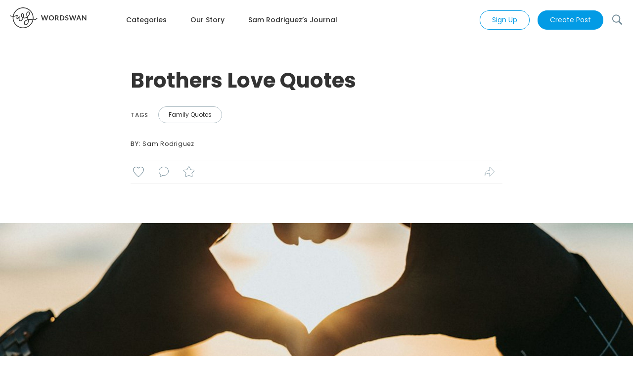

--- FILE ---
content_type: text/html; charset=utf-8
request_url: https://wordswan.com/author/sam-rodriguez/brothers-love-quotes
body_size: 37317
content:
<!DOCTYPE html><html lang="en" id="no-fouc"><head><link rel="dns-prefetch" href="https://dev-wordswan.s3.ca-central-1.amazonaws.com"/><link rel="preconnect" href="https://dev-wordswan.s3.ca-central-1.amazonaws.com" crossorigin=""/><link rel="dns-prefetch" href="//fonts.googleapis.com"/><link rel="dns-prefetch" href="//www.googletagmanager.com"/><link rel="preconnect" href="https://fonts.googleapis.com"/><link rel="preconnect" href="https://fonts.gstatic.com" crossorigin=""/><link rel="stylesheet" media="print" data-href="https://fonts.googleapis.com/css2?family=Poppins:wght@400;500;600;700&amp;display=swap"/><noscript><link rel="stylesheet" data-href="https://fonts.googleapis.com/css2?family=Poppins:wght@400;500;600;700&amp;display=swap"/></noscript><link rel="icon" type="image/png" href="/logo.png"/><script async="" src="https://www.googletagmanager.com/gtag/js?id=G-C3T3NKCMDY"></script><script>
                window.dataLayer = window.dataLayer || [];
                function gtag(){dataLayer.push(arguments);}
                gtag('js', new Date());
                gtag('config', 'G-C3T3NKCMDY');
              </script><link rel="preconnect" href="https://fonts.gstatic.com" crossorigin /><meta charSet="utf-8"/><meta name="viewport" content="width=device-width, initial-scale=1.0, maximum-scale=1.0,user-scalable=0"/><title>Brothers Love Quotes | Sam Rodriguez | Wordswan</title><link rel="canonical" href="https://wordswan.com/author/sam-rodriguez/brothers-love-quotes"/><meta name="description" content="Brotherly love is the unspoken bond that weaves through the fabric of sibling relationships. It&#x27;s a unique blend of friendship, camaraderie, and familial affection that endures through life&#x27;s ups and downs."/><meta data-rh="true" property="og:site_name" content="wordswan"/><meta data-rh="true" property="og:type" content="article"/><meta data-rh="true" property="og:title" content="Brothers Love Quotes | Sam Rodriguez | Wordswan"/><meta data-rh="true" property="og:description" content="Brotherly love is the unspoken bond that weaves through the fabric of sibling relationships. It&#x27;s a unique blend of friendship, camaraderie, and familial affection that endures through life&#x27;s ups and downs."/><meta data-rh="true" property="og:url" content="https://wordswan.com/author/sam-rodriguez/brothers-love-quotes"/><meta data-rh="true" property="og:image" content="https://dev-wordswan.s3.ca-central-1.amazonaws.com/profile/5437x3625-1708432071-60088-wordswan"/><meta name="twitter:title" content="Brothers Love Quotes | Sam Rodriguez | Wordswan"/><meta name="twitter:description" content="Brotherly love is the unspoken bond that weaves through the fabric of sibling relationships. It&#x27;s a unique blend of friendship, camaraderie, and familial affection that endures through life&#x27;s ups and downs."/><meta property="twitter:url" content="https://wordswan.com/author/sam-rodriguez/brothers-love-quotes"/><meta name="twitter:image" content="https://dev-wordswan.s3.ca-central-1.amazonaws.com/profile/5437x3625-1708432071-60088-wordswan"/><meta name="twitter:card" content="summary_large_image"/><meta name="facebook:title" content="Brothers Love Quotes | Sam Rodriguez | Wordswan"/><meta name="facebook:description" content="Brotherly love is the unspoken bond that weaves through the fabric of sibling relationships. It&#x27;s a unique blend of friendship, camaraderie, and familial affection that endures through life&#x27;s ups and downs."/><meta property="facebook:url" content="https://wordswan.com/author/sam-rodriguez/brothers-love-quotes"/><meta name="facebook:image" content="https://dev-wordswan.s3.ca-central-1.amazonaws.com/profile/5437x3625-1708432071-60088-wordswan"/><meta name="facebook:card" content="summary_large_image"/><meta name="next-head-count" content="21"/><link rel="preload" href="/_next/static/css/c8477f85a388e187fe92.css" as="style"/><link rel="stylesheet" href="/_next/static/css/c8477f85a388e187fe92.css" data-n-g=""/><link rel="preload" href="/_next/static/css/68ce7d9f6e6a601c3799.css" as="style"/><link rel="stylesheet" href="/_next/static/css/68ce7d9f6e6a601c3799.css" data-n-p=""/><link rel="preload" href="/_next/static/css/e6b998cb741a017433ec.css" as="style"/><link rel="stylesheet" href="/_next/static/css/e6b998cb741a017433ec.css" data-n-p=""/><noscript data-n-css=""></noscript><script defer="" nomodule="" src="/_next/static/chunks/polyfills-b69b38e0e606287ba003.js"></script><script src="/_next/static/chunks/webpack-91af593465153ee3a578.js" defer=""></script><script src="/_next/static/chunks/framework-e12e56e0b8a76d261551.js" defer=""></script><script src="/_next/static/chunks/main-a9b24bd3ef13faaac4b9.js" defer=""></script><script src="/_next/static/chunks/pages/_app-b233e2d5e940143a10d0.js" defer=""></script><script src="/_next/static/chunks/75fc9c18-d9d416411e6c3a5cb8d9.js" defer=""></script><script src="/_next/static/chunks/2348-fcfe786bb52b436989db.js" defer=""></script><script src="/_next/static/chunks/513-d59e754c043074d373ac.js" defer=""></script><script src="/_next/static/chunks/8574-80eb4194bede0ed2e284.js" defer=""></script><script src="/_next/static/chunks/9856-1d6aac696a1d2e8df033.js" defer=""></script><script src="/_next/static/chunks/4300-acf1f639b98b13ac4d3f.js" defer=""></script><script src="/_next/static/chunks/6793-d0d0ce8405dc244ce585.js" defer=""></script><script src="/_next/static/chunks/pages/author/%5Busername%5D/%5Buserpost%5D-f1ced9c8a54e10483e0d.js" defer=""></script><script src="/_next/static/Us59A0c4bumMPACOHfKAC/_buildManifest.js" defer=""></script><script src="/_next/static/Us59A0c4bumMPACOHfKAC/_ssgManifest.js" defer=""></script><style id="__jsx-1805420841">html{-webkit-scroll-behavior:smooth;-moz-scroll-behavior:smooth;-ms-scroll-behavior:smooth;scroll-behavior:smooth;}</style><style data-href="https://fonts.googleapis.com/css2?family=Poppins:wght@400;500;600;700&display=swap">@font-face{font-family:'Poppins';font-style:normal;font-weight:400;font-display:swap;src:url(https://fonts.gstatic.com/s/poppins/v24/pxiEyp8kv8JHgFVrFJM.woff) format('woff')}@font-face{font-family:'Poppins';font-style:normal;font-weight:500;font-display:swap;src:url(https://fonts.gstatic.com/s/poppins/v24/pxiByp8kv8JHgFVrLGT9V1g.woff) format('woff')}@font-face{font-family:'Poppins';font-style:normal;font-weight:600;font-display:swap;src:url(https://fonts.gstatic.com/s/poppins/v24/pxiByp8kv8JHgFVrLEj6V1g.woff) format('woff')}@font-face{font-family:'Poppins';font-style:normal;font-weight:700;font-display:swap;src:url(https://fonts.gstatic.com/s/poppins/v24/pxiByp8kv8JHgFVrLCz7V1g.woff) format('woff')}@font-face{font-family:'Poppins';font-style:normal;font-weight:400;font-display:swap;src:url(https://fonts.gstatic.com/s/poppins/v24/pxiEyp8kv8JHgFVrJJbecnFHGPezSQ.woff2) format('woff2');unicode-range:U+0900-097F,U+1CD0-1CF9,U+200C-200D,U+20A8,U+20B9,U+20F0,U+25CC,U+A830-A839,U+A8E0-A8FF,U+11B00-11B09}@font-face{font-family:'Poppins';font-style:normal;font-weight:400;font-display:swap;src:url(https://fonts.gstatic.com/s/poppins/v24/pxiEyp8kv8JHgFVrJJnecnFHGPezSQ.woff2) format('woff2');unicode-range:U+0100-02BA,U+02BD-02C5,U+02C7-02CC,U+02CE-02D7,U+02DD-02FF,U+0304,U+0308,U+0329,U+1D00-1DBF,U+1E00-1E9F,U+1EF2-1EFF,U+2020,U+20A0-20AB,U+20AD-20C0,U+2113,U+2C60-2C7F,U+A720-A7FF}@font-face{font-family:'Poppins';font-style:normal;font-weight:400;font-display:swap;src:url(https://fonts.gstatic.com/s/poppins/v24/pxiEyp8kv8JHgFVrJJfecnFHGPc.woff2) format('woff2');unicode-range:U+0000-00FF,U+0131,U+0152-0153,U+02BB-02BC,U+02C6,U+02DA,U+02DC,U+0304,U+0308,U+0329,U+2000-206F,U+20AC,U+2122,U+2191,U+2193,U+2212,U+2215,U+FEFF,U+FFFD}@font-face{font-family:'Poppins';font-style:normal;font-weight:500;font-display:swap;src:url(https://fonts.gstatic.com/s/poppins/v24/pxiByp8kv8JHgFVrLGT9Z11lFd2JQEl8qw.woff2) format('woff2');unicode-range:U+0900-097F,U+1CD0-1CF9,U+200C-200D,U+20A8,U+20B9,U+20F0,U+25CC,U+A830-A839,U+A8E0-A8FF,U+11B00-11B09}@font-face{font-family:'Poppins';font-style:normal;font-weight:500;font-display:swap;src:url(https://fonts.gstatic.com/s/poppins/v24/pxiByp8kv8JHgFVrLGT9Z1JlFd2JQEl8qw.woff2) format('woff2');unicode-range:U+0100-02BA,U+02BD-02C5,U+02C7-02CC,U+02CE-02D7,U+02DD-02FF,U+0304,U+0308,U+0329,U+1D00-1DBF,U+1E00-1E9F,U+1EF2-1EFF,U+2020,U+20A0-20AB,U+20AD-20C0,U+2113,U+2C60-2C7F,U+A720-A7FF}@font-face{font-family:'Poppins';font-style:normal;font-weight:500;font-display:swap;src:url(https://fonts.gstatic.com/s/poppins/v24/pxiByp8kv8JHgFVrLGT9Z1xlFd2JQEk.woff2) format('woff2');unicode-range:U+0000-00FF,U+0131,U+0152-0153,U+02BB-02BC,U+02C6,U+02DA,U+02DC,U+0304,U+0308,U+0329,U+2000-206F,U+20AC,U+2122,U+2191,U+2193,U+2212,U+2215,U+FEFF,U+FFFD}@font-face{font-family:'Poppins';font-style:normal;font-weight:600;font-display:swap;src:url(https://fonts.gstatic.com/s/poppins/v24/pxiByp8kv8JHgFVrLEj6Z11lFd2JQEl8qw.woff2) format('woff2');unicode-range:U+0900-097F,U+1CD0-1CF9,U+200C-200D,U+20A8,U+20B9,U+20F0,U+25CC,U+A830-A839,U+A8E0-A8FF,U+11B00-11B09}@font-face{font-family:'Poppins';font-style:normal;font-weight:600;font-display:swap;src:url(https://fonts.gstatic.com/s/poppins/v24/pxiByp8kv8JHgFVrLEj6Z1JlFd2JQEl8qw.woff2) format('woff2');unicode-range:U+0100-02BA,U+02BD-02C5,U+02C7-02CC,U+02CE-02D7,U+02DD-02FF,U+0304,U+0308,U+0329,U+1D00-1DBF,U+1E00-1E9F,U+1EF2-1EFF,U+2020,U+20A0-20AB,U+20AD-20C0,U+2113,U+2C60-2C7F,U+A720-A7FF}@font-face{font-family:'Poppins';font-style:normal;font-weight:600;font-display:swap;src:url(https://fonts.gstatic.com/s/poppins/v24/pxiByp8kv8JHgFVrLEj6Z1xlFd2JQEk.woff2) format('woff2');unicode-range:U+0000-00FF,U+0131,U+0152-0153,U+02BB-02BC,U+02C6,U+02DA,U+02DC,U+0304,U+0308,U+0329,U+2000-206F,U+20AC,U+2122,U+2191,U+2193,U+2212,U+2215,U+FEFF,U+FFFD}@font-face{font-family:'Poppins';font-style:normal;font-weight:700;font-display:swap;src:url(https://fonts.gstatic.com/s/poppins/v24/pxiByp8kv8JHgFVrLCz7Z11lFd2JQEl8qw.woff2) format('woff2');unicode-range:U+0900-097F,U+1CD0-1CF9,U+200C-200D,U+20A8,U+20B9,U+20F0,U+25CC,U+A830-A839,U+A8E0-A8FF,U+11B00-11B09}@font-face{font-family:'Poppins';font-style:normal;font-weight:700;font-display:swap;src:url(https://fonts.gstatic.com/s/poppins/v24/pxiByp8kv8JHgFVrLCz7Z1JlFd2JQEl8qw.woff2) format('woff2');unicode-range:U+0100-02BA,U+02BD-02C5,U+02C7-02CC,U+02CE-02D7,U+02DD-02FF,U+0304,U+0308,U+0329,U+1D00-1DBF,U+1E00-1E9F,U+1EF2-1EFF,U+2020,U+20A0-20AB,U+20AD-20C0,U+2113,U+2C60-2C7F,U+A720-A7FF}@font-face{font-family:'Poppins';font-style:normal;font-weight:700;font-display:swap;src:url(https://fonts.gstatic.com/s/poppins/v24/pxiByp8kv8JHgFVrLCz7Z1xlFd2JQEk.woff2) format('woff2');unicode-range:U+0000-00FF,U+0131,U+0152-0153,U+02BB-02BC,U+02C6,U+02DA,U+02DC,U+0304,U+0308,U+0329,U+2000-206F,U+20AC,U+2122,U+2191,U+2193,U+2212,U+2215,U+FEFF,U+FFFD}</style></head><body class="body"><div id="__next"><div class="Toastify"></div><div class="body-class"></div><div class="body-class"></div><div aria-hidden="true" hidden=""><div style="display:flex;flex-direction:column"><a href="/poems">Poems</a><a href="/poems/baby">Baby Poems</a><a href="/poems/kids">Kids Poems</a><a href="/poems/friendship">Friendship Poems</a><a href="/poems/thank-you">Thank You Poems</a><a href="/poems/family">Family Poems</a><a href="/poems/life">Life Poems</a><a href="/poems/love">Love Poems</a><a href="/poems/birthday">Birthday Poems</a><a href="/poems/inspirational">Inspirational Poems</a><a href="/poems/motivational">Motivational Poems</a><a href="/poems/other">Other Poems</a><a href="/poems/wedding">Wedding Poems</a><a href="/poems/nature">Nature Poems</a><a href="/poems/graduation">Graduation Poems</a><a href="/poems/holiday">Holiday Poems</a><a href="/poems/pet">Pet Poems</a><a href="/poems/sad">Sad Poems</a><a href="/quotes">Quotes</a><a href="/quotes/friendship">Friendship Quotes</a><a href="/quotes/birthday">Birthday Quotes</a><a href="/quotes/nature">Nature Quotes</a><a href="/quotes/love">Love Quotes</a><a href="/quotes/life">Life Quotes</a><a href="/quotes/kids">Kids Quotes</a><a href="/quotes/work">Work Quotes</a><a href="/quotes/inspirational">Inspirational Quotes</a><a href="/quotes/motivational">Motivational Quotes</a><a href="/quotes/family">Family Quotes</a><a href="/quotes/sad">Sad Quotes</a><a href="/quotes/anniversary">Anniversary Quotes</a><a href="/quotes/positive">Positive Quotes</a><a href="/quotes/other">Other Quotes</a><a href="/messages">Messages</a><a href="/messages/sympathy">Sympathy Messages</a><a href="/messages/anniversary">Anniversary Messages</a><a href="/messages/friendship">Friendship Messages</a><a href="/messages/thank-you">Thank You Messages</a><a href="/messages/good-morning">Good Morning Messages</a><a href="/messages/love">Love Messages</a><a href="/messages/birthday">Birthday Messages</a><a href="/sayings">Sayings</a><a href="/sayings/holiday">Holiday Sayings</a><a href="/sayings/life">Life Sayings</a><a href="/sayings/love">Love Sayings</a><a href="/sayings/cute">Cute Sayings</a><a href="/sayings/birthday">Birthday Sayings</a><a href="/sayings/christmas">Christmas Sayings</a><a href="/sayings/funny">Funny Sayings</a><a href="/blessings">Blessings</a><a href="/blessings/birthday">Birthday Blessings</a><a href="/blessings/good-morning">Good Morning Blessings</a><a href="/blessings/sunday">Sunday Blessings</a><a href="/blessings/saturday">Saturday Blessings</a><a href="/blessings/friday">Friday Blessings</a><a href="/blessings/thursday">Thursday Blessings</a><a href="/blessings/wednesday">Wednesday Blessings</a><a href="/blessings/tuesday">Tuesday Blessings</a><a href="/blessings/monday">Monday Blessings</a><a href="/lyrics">Lyrics</a><a href="/lyrics/pets">Lyrics About Pets</a><a href="/lyrics/nature">Lyrics About Nature</a><a href="/lyrics/kids">Kids Lyrics</a><a href="/lyrics/birthday">Birthday Lyrics</a><a href="/lyrics/family">Lyrics About Family</a><a href="/lyrics/friendship">Friendship Lyrics</a><a href="/lyrics/life">Lyrics About Life</a><a href="/lyrics/time">Lyrics About Time</a><a href="/lyrics/love">Love Lyrics</a><a href="/stories">Stories</a><a href="/stories/inspirational">Inspirational Stories</a><a href="/stories/friendship">Friendship Stories</a><a href="/stories/love">Love Stories</a><a href="/stories/scary">Scary Stories</a><a href="/stories/children">Children Stories</a><a href="/jokes">Jokes</a><a href="/jokes/birthday">Birthday Jokes</a><a href="/jokes/knock-knock">Knock Knock Jokes</a><a href="/jokes/kids">Jokes for Kids</a><a href="/jokes/dad">Dad Jokes</a><a href="/questions">Questions</a><a href="/questions/funny">Funny Questions</a><a href="/questions/truth-or-dare">Truth or Dare Questions</a><a href="/questions/trivia">Trivia Questions</a><a href="/questions/would-you-rather">Would You Rather Questions</a></div></div><nav class="homePageHeader_navWrapper__sWlgt"><div class="homePageHeader_navHeader__3O73Y" id="header"><div><a class="homePageHeader_logoText__JHuHi" href="/"><svg width="155" height="42" viewBox="0 0 155 42" fill="none" xmlns="http://www.w3.org/2000/svg"><path fill-rule="evenodd" clip-rule="evenodd" d="M33.6378 11.0347C34.4405 8.85378 36.245 8.02304 37.6793 8.30122C39.1246 8.58156 40.2552 9.988 40.3072 11.8972C40.3595 13.8121 39.3579 16.2184 36.705 18.843C36.4533 19.092 36.1975 19.3265 35.9385 19.5467C36.1128 20.0244 36.3084 20.5233 36.527 21.0442C36.9194 21.9792 37.2254 22.8791 37.4539 23.7413C39.6112 23.4108 41.5319 23.6557 43.2366 23.8731C43.5179 23.909 43.7933 23.9441 44.0629 23.9758C44.1237 23.983 44.1846 23.9901 44.2457 23.9973C47.6462 24.3979 51.3558 24.8348 54.1801 21.5314C54.4492 21.2166 54.9227 21.1796 55.2375 21.4487C55.5523 21.7179 55.5894 22.1913 55.3202 22.5062C51.9679 26.4272 47.5021 25.8956 44.2204 25.505C44.1082 25.4916 43.9973 25.4784 43.8879 25.4656C43.6128 25.4332 43.336 25.3983 43.0572 25.3631C41.4013 25.1538 39.673 24.9355 37.7761 25.209C38.2181 27.7672 37.9519 29.9416 37.2487 31.6515C36.2023 34.1962 34.1478 35.75 32.1006 35.75C30.0463 35.75 28.5973 34.0738 28.3556 32.1027C28.1082 30.0859 29.0725 27.738 31.6902 26.0271C33.2097 25.0341 34.6398 24.418 35.9847 24.0524C35.777 23.283 35.5 22.4733 35.1439 21.6247C34.9804 21.2351 34.8285 20.8555 34.6877 20.4855C32.4973 21.9234 30.1668 22.4282 28.1143 22.1214C27.8045 22.0751 27.5016 22.0102 27.2071 21.9273C26.9535 22.5043 26.6693 23.0573 26.3637 23.5761C25.6182 24.8418 24.7221 25.9463 23.782 26.7295C22.8617 27.4962 21.7968 28.0377 20.7367 27.9619C19.6367 27.8833 18.916 27.2283 18.4909 26.3909C18.0845 25.5904 17.9211 24.5862 17.8673 23.619C17.8252 22.864 17.8485 22.0791 17.8984 21.3519C17.7607 21.5142 17.6196 21.6755 17.4768 21.8325C17.0264 22.3273 16.5275 22.8139 16.0443 23.1417C15.8035 23.3051 15.5296 23.4547 15.239 23.5312C14.9414 23.6096 14.571 23.6235 14.2177 23.4296C13.8539 23.2299 13.6684 22.8892 13.5708 22.6046C13.4712 22.3139 13.4292 21.9857 13.4155 21.6639C13.3879 21.0168 13.4694 20.2347 13.5907 19.4644C13.7197 18.6452 13.9014 17.7948 14.0746 17.0601C12.9228 17.5552 11.2029 18.1567 8.92474 18.601C7.15078 18.9469 5.27093 18.8352 3.7366 18.5797C2.22618 18.3281 0.940798 17.918 0.375044 17.5913C0.0163507 17.3841 -0.106499 16.9254 0.100653 16.5667C0.307804 16.208 0.766512 16.0852 1.12521 16.2923C1.45667 16.4838 2.53042 16.8581 3.98302 17.1001C5.41172 17.338 7.09879 17.4288 8.63764 17.1287C12.1928 16.4354 14.2653 15.35 14.8159 15.022C15.0779 14.8658 15.4084 14.8839 15.6518 15.0678C15.8952 15.2517 16.003 15.5646 15.9245 15.8594C15.7178 16.6351 15.3034 18.2313 15.0724 19.6978C14.9561 20.4361 14.8929 21.1023 14.9141 21.5999C14.9223 21.7927 14.9425 21.9368 14.9669 22.0384C15.0281 22.0094 15.1064 21.9654 15.2023 21.9004C15.5379 21.6727 15.9424 21.2899 16.3674 20.8229C17.2086 19.8984 18.0048 18.7848 18.3121 18.3454C18.5089 18.0639 18.8719 17.9521 19.1931 18.0741C19.5142 18.1962 19.7114 18.5208 19.6716 18.8621C19.6569 18.9887 19.6386 19.1348 19.6182 19.2973C19.4897 20.3233 19.2795 22.0009 19.365 23.5357C19.4146 24.4283 19.5619 25.1869 19.8284 25.7119C20.0762 26.2 20.3907 26.4333 20.8436 26.4657C21.3364 26.501 22.0229 26.2427 22.8219 25.577C23.6011 24.9279 24.3922 23.9677 25.0712 22.8148C25.3429 22.3536 25.5928 21.8683 25.815 21.3671C24.2232 20.5098 23.0474 19.0269 22.6636 17.0628C22.1776 14.5759 22.9808 12.5077 24.4474 11.8189C25.2134 11.4592 26.0829 11.5369 26.8036 12.0976C27.4931 12.6341 27.9809 13.5555 28.228 14.7815C28.6047 16.65 28.3538 18.6593 27.7458 20.5192C27.9376 20.5681 28.1345 20.6077 28.3361 20.6379C30.068 20.8968 32.1601 20.4462 34.1717 19.0226C32.991 15.3727 32.9936 12.7851 33.6378 11.0347ZM35.4231 17.9956C35.499 17.9242 35.5746 17.8512 35.65 17.7767C38.135 15.3182 38.8446 13.2884 38.8078 11.9381C38.7708 10.5819 38.0119 9.89369 37.3936 9.77378C36.7642 9.6517 35.6244 9.97999 35.0455 11.5528C34.5862 12.8008 34.4879 14.8521 35.4231 17.9956ZM26.3535 19.9502C26.8715 18.3199 27.0667 16.6112 26.7576 15.0779C26.551 14.0532 26.1871 13.5185 25.8825 13.2815C25.6091 13.0688 25.3422 13.0559 25.085 13.1767C24.5055 13.4488 23.7158 14.6259 24.1358 16.7751C24.4113 18.1852 25.2171 19.2782 26.3535 19.9502ZM36.3074 25.5178C35.1179 25.849 33.8592 26.4015 32.5109 27.2827C30.298 28.729 29.6768 30.5536 29.8444 31.9201C30.0176 33.3322 30.9838 34.25 32.1006 34.25C33.3721 34.25 34.9751 33.2364 35.8615 31.081C36.4375 29.6803 36.6946 27.8107 36.3074 25.5178Z" fill="#333333"></path><path fill-rule="evenodd" clip-rule="evenodd" d="M26.7501 40.5C37.5197 40.5 46.2501 31.7696 46.2501 21C46.2501 10.2304 37.5197 1.5 26.7501 1.5C15.9806 1.5 7.25012 10.2304 7.25012 21C7.25012 31.7696 15.9806 40.5 26.7501 40.5ZM26.7501 42C38.3481 42 47.7501 32.598 47.7501 21C47.7501 9.40202 38.3481 0 26.7501 0C15.1521 0 5.75012 9.40202 5.75012 21C5.75012 32.598 15.1521 42 26.7501 42Z" fill="#333333"></path><path d="M63 16.112H64.582C64.7453 16.112 64.8807 16.1517 64.988 16.231C65.1 16.3057 65.1747 16.4083 65.212 16.539L66.934 22.594C66.976 22.7433 67.0133 22.9067 67.046 23.084C67.0833 23.2567 67.1183 23.441 67.151 23.637C67.1883 23.441 67.228 23.2567 67.27 23.084C67.3167 22.9067 67.3657 22.7433 67.417 22.594L69.405 16.539C69.4423 16.4317 69.5147 16.3337 69.622 16.245C69.734 16.1563 69.8693 16.112 70.028 16.112H70.581C70.7443 16.112 70.8797 16.1517 70.987 16.231C71.0943 16.3057 71.169 16.4083 71.211 16.539L73.185 22.594C73.2877 22.8927 73.3763 23.224 73.451 23.588C73.4837 23.406 73.5163 23.231 73.549 23.063C73.5863 22.895 73.6237 22.7387 73.661 22.594L75.383 16.539C75.4157 16.4223 75.488 16.322 75.6 16.238C75.712 16.154 75.8473 16.112 76.006 16.112H77.483L74.34 26.234H72.639L70.427 19.318C70.399 19.2293 70.3687 19.1337 70.336 19.031C70.308 18.9283 70.28 18.8187 70.252 18.702C70.224 18.8187 70.1937 18.9283 70.161 19.031C70.133 19.1337 70.105 19.2293 70.077 19.318L67.844 26.234H66.143L63 16.112Z" fill="#333333"></path><path d="M89.0533 21.173C89.0533 21.915 88.9296 22.6033 88.6823 23.238C88.4349 23.868 88.0872 24.414 87.6393 24.876C87.1913 25.338 86.6522 25.6997 86.0222 25.961C85.3923 26.2177 84.6946 26.346 83.9293 26.346C83.1639 26.346 82.4639 26.2177 81.8292 25.961C81.1992 25.6997 80.6579 25.338 80.2052 24.876C79.7572 24.414 79.4096 23.868 79.1622 23.238C78.9149 22.6033 78.7913 21.915 78.7913 21.173C78.7913 20.431 78.9149 19.745 79.1622 19.115C79.4096 18.4803 79.7572 17.932 80.2052 17.47C80.6579 17.008 81.1992 16.6487 81.8292 16.392C82.4639 16.1307 83.1639 16 83.9293 16C84.6946 16 85.3923 16.1307 86.0222 16.392C86.6522 16.6533 87.1913 17.015 87.6393 17.477C88.0872 17.9343 88.4349 18.4803 88.6823 19.115C88.9296 19.745 89.0533 20.431 89.0533 21.173ZM87.1212 21.173C87.1212 20.6177 87.0466 20.1207 86.8972 19.682C86.7526 19.2387 86.5426 18.863 86.2673 18.555C85.9919 18.247 85.6559 18.0113 85.2592 17.848C84.8672 17.6847 84.4239 17.603 83.9293 17.603C83.4346 17.603 82.9889 17.6847 82.5922 17.848C82.1956 18.0113 81.8572 18.247 81.5772 18.555C81.3019 18.863 81.0896 19.2387 80.9402 19.682C80.7909 20.1207 80.7162 20.6177 80.7162 21.173C80.7162 21.7283 80.7909 22.2277 80.9402 22.671C81.0896 23.1097 81.3019 23.483 81.5772 23.791C81.8572 24.0943 82.1956 24.3277 82.5922 24.491C82.9889 24.6543 83.4346 24.736 83.9293 24.736C84.4239 24.736 84.8672 24.6543 85.2592 24.491C85.6559 24.3277 85.9919 24.0943 86.2673 23.791C86.5426 23.483 86.7526 23.1097 86.8972 22.671C87.0466 22.2277 87.1212 21.7283 87.1212 21.173Z" fill="#333333"></path><path d="M93.2375 22.279V26.234H91.3545V16.112H94.4415C95.1322 16.112 95.7225 16.1843 96.2125 16.329C96.7072 16.469 97.1108 16.6673 97.4235 16.924C97.7408 17.1807 97.9718 17.4887 98.1165 17.848C98.2658 18.2027 98.3405 18.5947 98.3405 19.024C98.3405 19.3647 98.2892 19.6867 98.1865 19.99C98.0885 20.2933 97.9438 20.5687 97.7525 20.816C97.5658 21.0633 97.3325 21.2803 97.0525 21.467C96.7772 21.6537 96.4622 21.803 96.1075 21.915C96.3455 22.0503 96.5508 22.244 96.7235 22.496L99.2575 26.234H97.5635C97.4002 26.234 97.2602 26.2013 97.1435 26.136C97.0315 26.0707 96.9358 25.9773 96.8565 25.856L94.7285 22.615C94.6492 22.4937 94.5605 22.4073 94.4625 22.356C94.3692 22.3047 94.2292 22.279 94.0425 22.279H93.2375ZM93.2375 20.928H94.4135C94.7682 20.928 95.0762 20.8837 95.3375 20.795C95.6035 20.7063 95.8205 20.585 95.9885 20.431C96.1612 20.2723 96.2895 20.0857 96.3735 19.871C96.4575 19.6563 96.4995 19.4207 96.4995 19.164C96.4995 18.6507 96.3292 18.2563 95.9885 17.981C95.6525 17.7057 95.1368 17.568 94.4415 17.568H93.2375V20.928Z" fill="#333333"></path><path d="M110.203 21.173C110.203 21.915 110.08 22.5963 109.832 23.217C109.585 23.8377 109.237 24.372 108.789 24.82C108.341 25.268 107.802 25.6157 107.172 25.863C106.542 26.1103 105.845 26.234 105.079 26.234H101.215V16.112H105.079C105.845 16.112 106.542 16.238 107.172 16.49C107.802 16.7373 108.341 17.085 108.789 17.533C109.237 17.9763 109.585 18.5083 109.832 19.129C110.08 19.7497 110.203 20.431 110.203 21.173ZM108.278 21.173C108.278 20.6177 108.204 20.1207 108.054 19.682C107.905 19.2387 107.693 18.8653 107.417 18.562C107.142 18.254 106.806 18.0183 106.409 17.855C106.017 17.6917 105.574 17.61 105.079 17.61H103.112V24.736H105.079C105.574 24.736 106.017 24.6543 106.409 24.491C106.806 24.3277 107.142 24.0943 107.417 23.791C107.693 23.483 107.905 23.1097 108.054 22.671C108.204 22.2277 108.278 21.7283 108.278 21.173Z" fill="#333333"></path><path d="M117.849 17.953C117.798 18.0557 117.737 18.128 117.667 18.17C117.602 18.212 117.523 18.233 117.429 18.233C117.336 18.233 117.231 18.198 117.114 18.128C116.998 18.0533 116.86 17.9717 116.701 17.883C116.543 17.7943 116.356 17.715 116.141 17.645C115.931 17.5703 115.682 17.533 115.392 17.533C115.131 17.533 114.902 17.5657 114.706 17.631C114.515 17.6917 114.352 17.778 114.216 17.89C114.086 18.002 113.988 18.1373 113.922 18.296C113.857 18.45 113.824 18.6203 113.824 18.807C113.824 19.045 113.89 19.2433 114.02 19.402C114.156 19.5607 114.333 19.696 114.552 19.808C114.772 19.92 115.021 20.0203 115.301 20.109C115.581 20.1977 115.866 20.2933 116.155 20.396C116.449 20.494 116.736 20.6107 117.016 20.746C117.296 20.8767 117.546 21.0447 117.765 21.25C117.985 21.4507 118.16 21.698 118.29 21.992C118.426 22.286 118.493 22.643 118.493 23.063C118.493 23.5203 118.414 23.9497 118.255 24.351C118.101 24.7477 117.873 25.0953 117.569 25.394C117.271 25.688 116.904 25.9213 116.47 26.094C116.036 26.262 115.539 26.346 114.979 26.346C114.657 26.346 114.34 26.3133 114.027 26.248C113.715 26.1873 113.414 26.0987 113.124 25.982C112.84 25.8653 112.571 25.7253 112.319 25.562C112.072 25.3987 111.85 25.2167 111.654 25.016L112.2 24.113C112.252 24.0477 112.312 23.994 112.382 23.952C112.457 23.9053 112.539 23.882 112.627 23.882C112.744 23.882 112.87 23.931 113.005 24.029C113.141 24.1223 113.299 24.2273 113.481 24.344C113.668 24.4607 113.885 24.568 114.132 24.666C114.384 24.7593 114.685 24.806 115.035 24.806C115.572 24.806 115.987 24.68 116.281 24.428C116.575 24.1713 116.722 23.805 116.722 23.329C116.722 23.063 116.655 22.846 116.519 22.678C116.389 22.51 116.214 22.37 115.994 22.258C115.775 22.1413 115.525 22.0433 115.245 21.964C114.965 21.8847 114.681 21.7983 114.391 21.705C114.102 21.6117 113.817 21.4997 113.537 21.369C113.257 21.2383 113.008 21.068 112.788 20.858C112.569 20.648 112.392 20.3867 112.256 20.074C112.126 19.7567 112.06 19.367 112.06 18.905C112.06 18.5363 112.133 18.177 112.277 17.827C112.427 17.477 112.641 17.1667 112.921 16.896C113.206 16.6253 113.554 16.4083 113.964 16.245C114.375 16.0817 114.844 16 115.371 16C115.969 16 116.519 16.0933 117.023 16.28C117.527 16.4667 117.957 16.728 118.311 17.064L117.849 17.953Z" fill="#333333"></path><path d="M119.742 16.112H121.324C121.488 16.112 121.623 16.1517 121.73 16.231C121.842 16.3057 121.917 16.4083 121.954 16.539L123.676 22.594C123.718 22.7433 123.756 22.9067 123.788 23.084C123.826 23.2567 123.861 23.441 123.893 23.637C123.931 23.441 123.97 23.2567 124.012 23.084C124.059 22.9067 124.108 22.7433 124.159 22.594L126.147 16.539C126.185 16.4317 126.257 16.3337 126.364 16.245C126.476 16.1563 126.612 16.112 126.77 16.112H127.323C127.487 16.112 127.622 16.1517 127.729 16.231C127.837 16.3057 127.911 16.4083 127.953 16.539L129.927 22.594C130.03 22.8927 130.119 23.224 130.193 23.588C130.226 23.406 130.259 23.231 130.291 23.063C130.329 22.895 130.366 22.7387 130.403 22.594L132.125 16.539C132.158 16.4223 132.23 16.322 132.342 16.238C132.454 16.154 132.59 16.112 132.748 16.112H134.225L131.082 26.234H129.381L127.169 19.318C127.141 19.2293 127.111 19.1337 127.078 19.031C127.05 18.9283 127.022 18.8187 126.994 18.702C126.966 18.8187 126.936 18.9283 126.903 19.031C126.875 19.1337 126.847 19.2293 126.819 19.318L124.586 26.234H122.885L119.742 16.112Z" fill="#333333"></path><path d="M144.163 26.234H142.707C142.544 26.234 142.408 26.1943 142.301 26.115C142.198 26.031 142.124 25.9283 142.077 25.807L141.321 23.742H137.128L136.372 25.807C136.335 25.9143 136.26 26.0123 136.148 26.101C136.041 26.1897 135.908 26.234 135.749 26.234H134.286L138.262 16.112H140.187L144.163 26.234ZM137.611 22.412H140.838L139.606 19.045C139.55 18.8957 139.487 18.7207 139.417 18.52C139.352 18.3147 139.286 18.093 139.221 17.855C139.156 18.093 139.09 18.3147 139.025 18.52C138.964 18.7253 138.904 18.905 138.843 19.059L137.611 22.412Z" fill="#333333"></path><path d="M146.943 16.112C147.027 16.112 147.097 16.1167 147.153 16.126C147.209 16.1307 147.258 16.1447 147.3 16.168C147.346 16.1867 147.391 16.217 147.433 16.259C147.475 16.2963 147.521 16.3477 147.573 16.413L152.886 23.182C152.867 23.0187 152.853 22.86 152.844 22.706C152.839 22.5473 152.837 22.4003 152.837 22.265V16.112H154.496V26.234H153.523C153.373 26.234 153.25 26.2107 153.152 26.164C153.054 26.1173 152.958 26.0333 152.865 25.912L147.573 19.171C147.587 19.3203 147.596 19.4697 147.601 19.619C147.61 19.7637 147.615 19.8967 147.615 20.018V26.234H145.956V16.112H146.943Z" fill="#333333"></path></svg></a><div class="homePageHeader_bar__1QMDx"><div class="homePageHeader_createJournalButton__2WzBE" style="display:flex" id="searchIcon"><svg xmlns="http://www.w3.org/2000/svg" viewBox="0 0 50 50" width="24px" height="24px"><path d="M 21 3 C 11.601563 3 4 10.601563 4 20 C 4 29.398438 11.601563 37 21 37 C 24.355469 37 27.460938 36.015625 30.09375 34.34375 L 42.375 46.625 L 46.625 42.375 L 34.5 30.28125 C 36.679688 27.421875 38 23.878906 38 20 C 38 10.601563 30.398438 3 21 3 Z M 21 7 C 28.199219 7 34 12.800781 34 20 C 34 27.199219 28.199219 33 21 33 C 13.800781 33 8 27.199219 8 20 C 8 12.800781 13.800781 7 21 7 Z" fill="#78909C"></path></svg></div><div><svg width="24" height="24" fill="none" xmlns="http://www.w3.org/2000/svg"><path fill-rule="evenodd" clip-rule="evenodd" d="M3.25 5A.75.75 0 014 4.25h16a.75.75 0 010 1.5H4A.75.75 0 013.25 5zM3.25 12a.75.75 0 01.75-.75h16a.75.75 0 010 1.5H4a.75.75 0 01-.75-.75zM3.25 19a.75.75 0 01.75-.75h16a.75.75 0 010 1.5H4a.75.75 0 01-.75-.75z" fill="#333"></path></svg></div></div><div class="homePageHeader_menuItemsAndButtons__1ObQT"><div class="homePageHeader_menuBarItems__3jqhx"><div><div><label for="nav-menu" tabindex="0" aria-haspopup="true" role="button" aria-controls="menu" class="drawer2_OpenMenuButton__3J3oN" id="openmenu"><div class="homePageHeader_menuAchorTag__1z72v">Categories</div></label><input type="checkbox" data-menu="true" id="nav-menu" hidden=""/><aside class="drawer2_DrawerMenu__3QNaM" role="menu" id="menu" aria-labelledby="openmenu"><label for="nav-menu" class="drawer2_MenuOverlay__1ZN6k"></label><nav class="drawer2_Menu__1zMIT"><img src="/images/icons/close.svg" alt="close" data-target="close" class="drawer2_closeIcon__Qo-VT"/><div><div class="homePageHeader_drawerCont__3mykb"><div class="homePageHeader_mobMenu2__1eI_K" id="drawerWrap"><div class="homePageHeader_header__bYEUK"><div class="homePageHeader_title__yMBh_"><div>Categories</div></div></div></div></div></div></nav></aside></div></div><a class="homePageHeader_menuAchorTag__1z72v" href="/our-story">Our Story</a><a class="homePageHeader_menuAchorTag__1z72v" href="/author/sam-rodriguez">Sam Rodriguez<!-- -->’s Journal</a><a class="homePageHeader_menuAchorTag__1z72v" href="/my-favorites">My Favorites</a></div><div class="homePageHeader_buttonsWrapper__3-FmU"><div></div><a href="/new-post"><button type="button" class="button_button__3FlI1 button_primary__3I8po button_md__1uvWs homePageHeader_createJournalButton__2WzBE"><div class="button_buttonContainer__2z9Td"><div>Create Post</div></div></button></a><div></div><a class="homePageHeader_createJournalButton__2WzBE" href="/my-journal/home"><div><div><div class="avatar_img__2MDfA" style="height:36px;width:36px" aria-label="Profile initials"></div></div></div></a><div class="homePageHeader_createJournalButton__2WzBE" style="display:flex" id="searchIcon2"><svg xmlns="http://www.w3.org/2000/svg" viewBox="0 0 50 50" width="24px" height="24px"><path d="M 21 3 C 11.601563 3 4 10.601563 4 20 C 4 29.398438 11.601563 37 21 37 C 24.355469 37 27.460938 36.015625 30.09375 34.34375 L 42.375 46.625 L 46.625 42.375 L 34.5 30.28125 C 36.679688 27.421875 38 23.878906 38 20 C 38 10.601563 30.398438 3 21 3 Z M 21 7 C 28.199219 7 34 12.800781 34 20 C 34 27.199219 28.199219 33 21 33 C 13.800781 33 8 27.199219 8 20 C 8 12.800781 13.800781 7 21 7 Z" fill="#78909C"></path></svg></div></div></div></div></div></nav><div id="headerDiv" class="homePageHeader_headerDiv__o9Dlp"></div><div class="jsx-1805420841 post-details_wrapper__129Fb"><div class="jsx-1805420841 post-details_backWrapper__8SOCx"></div><div class="jsx-1805420841 post-details_innerWrapper__1jzG1"><h1 class="jsx-1805420841 post-details_title__1v9gH">Brothers Love Quotes</h1><div class="jsx-1805420841 post-details_userTagWrapper__x6XN8"><div class="jsx-1805420841">Tags:</div><div class="jsx-1805420841"><a href="/author/sam-rodriguez/tag/family-quotes" class="jsx-1805420841 post-details_tagItem__11eL9">family quotes</a></div></div><div class="jsx-1805420841 post-details_authWrapper__2Qc8t"><div class="jsx-1805420841">By: </div><a href="/author/sam-rodriguez" class="jsx-1805420841">Sam Rodriguez</a></div><div class="jsx-1805420841 post-details_shareWrapper__2w7lV"><div class="jsx-1805420841"><div class="jsx-1805420841 post-details_svgWrapper__i1IsV"><svg width="22" height="22" viewBox="0 0 25 25" fill="none" xmlns="http://www.w3.org/2000/svg" class="jsx-1805420841"><path d="M17.9114 1.06884C16.8813 1.06333 15.8625 1.28441 14.9274 1.71644C13.9922 2.14846 13.1635 2.78086 12.5 3.56881C11.8408 2.77574 11.013 2.13977 10.0768 1.70728C9.14063 1.27479 8.11974 1.05667 7.08857 1.06884C3.17365 1.06884 0 4.24249 0 8.15741C0 14.8663 11.7088 24.4169 12.1835 24.6701C12.2772 24.7327 12.3873 24.7661 12.5 24.7661C12.6127 24.7661 12.7228 24.7327 12.8165 24.6701C13.2912 24.4169 25 14.9612 25 8.15741C25 4.24249 21.8263 1.06884 17.9114 1.06884ZM12.5 23.4043C10.6645 22.3283 1.26582 13.6005 1.26582 8.15741C1.26582 4.94161 3.87276 2.33461 7.08863 2.33461C8.05726 2.32189 9.01313 2.55642 9.86588 3.01602C10.7186 3.47562 11.4401 4.1451 11.962 4.96117C12.1775 5.25827 12.5931 5.32448 12.8902 5.10896C12.9469 5.06781 12.9968 5.01792 13.038 4.96117C14.7979 2.26967 18.4065 1.51447 21.098 3.27437C21.909 3.80466 22.5748 4.52897 23.0351 5.38163C23.4955 6.2343 23.7357 7.18836 23.7341 8.15735C23.7342 13.6637 14.3354 22.3599 12.5 23.4043Z" fill="#78909C" class="jsx-1805420841"></path></svg></div><div class="jsx-1805420841 post-details_svgWrapper__i1IsV"><svg width="20" height="20" viewBox="0 0 25 25" fill="none" xmlns="http://www.w3.org/2000/svg"><g clip-path="url(#comment_svg__clip0_1158_2714)"><path d="M12.5 0C5.641 0 0 5.05 0 11.36c0 3.662 1.941 6.891 4.87 8.957-.004.122 0 .311-.153.908a9.458 9.458 0 01-1.345 2.938l-.562.82.97.017c3.366.015 5.316-2.297 5.62-2.671.995.232 2.03.392 3.1.392 6.857 0 12.5-5.05 12.5-11.36S19.357 0 12.5 0zm0 1.068c6.384 0 11.478 4.646 11.478 10.292 0 5.647-5.094 10.292-11.478 10.292-1.092 0-2.152-.138-3.15-.391l-.307-.072-.204.267s-1.576 1.857-4.088 2.297c.454-.85.799-1.64.954-2.243.217-.844.221-1.425.221-1.425V19.8l-.238-.16c-2.848-1.887-4.666-4.894-4.666-8.28 0-5.646 5.092-10.292 11.478-10.292z" fill="#78909C"></path></g><defs><clipPath id="comment_svg__clip0_1158_2714"><path fill="#fff" d="M0 0h25v25H0z"></path></clipPath></defs></svg></div><div class="jsx-1805420841 post-details_svgWrapper__i1IsV"><svg width="22" height="22" viewBox="0 0 26 26" fill="none" xmlns="http://www.w3.org/2000/svg" class="jsx-1805420841"><g clip-path="url(#clip0_1452_12050)" class="jsx-1805420841"><path d="M25.4358 11.8342C25.686 11.5921 25.863 11.2844 25.9464 10.9464C26.0298 10.6083 26.0163 10.2537 25.9075 9.92295C25.8012 9.59128 25.6035 9.29629 25.3372 9.0718C25.0709 8.8473 24.7467 8.70239 24.4019 8.65367L18.1065 7.73893C17.9744 7.71974 17.849 7.66872 17.7411 7.59027C17.6332 7.51181 17.5459 7.40827 17.4869 7.28859L14.6724 1.5841C14.5195 1.27129 14.2815 1.00791 13.9857 0.824118C13.6899 0.640328 13.3484 0.543573 13.0002 0.544936C12.6521 0.543671 12.3106 0.640472 12.015 0.824256C11.7193 1.00804 11.4814 1.27137 11.3285 1.5841L8.51345 7.28859C8.3937 7.53172 8.1615 7.69988 7.89338 7.73893L1.59799 8.65419C1.2532 8.70278 0.9291 8.8476 0.662876 9.07201C0.396651 9.29643 0.199089 9.59136 0.0928605 9.92295C-0.0159595 10.2537 -0.0294301 10.6083 0.0539917 10.9464C0.137414 11.2844 0.314354 11.5921 0.564547 11.8342L5.11949 16.2741C5.31369 16.4636 5.40271 16.7364 5.3569 17.0029L4.28181 23.2728C4.22164 23.6157 4.25928 23.9685 4.3904 24.291C4.52152 24.6135 4.74082 24.8925 5.02318 25.096C5.3039 25.3023 5.63716 25.425 5.98459 25.4502C6.33202 25.4753 6.67948 25.4018 6.98697 25.2382L12.617 22.2779C12.7352 22.2158 12.8667 22.1834 13.0002 22.1834C13.1337 22.1834 13.2652 22.2158 13.3834 22.2779L19.0139 25.2382C19.3217 25.4009 19.669 25.4738 20.0162 25.4487C20.3634 25.4236 20.6966 25.3014 20.9777 25.096C21.2601 24.8925 21.4794 24.6135 21.6105 24.291C21.7416 23.9685 21.7793 23.6157 21.7191 23.2728L20.6435 17.0034C20.621 16.8718 20.6309 16.7367 20.6722 16.6097C20.7136 16.4827 20.7852 16.3677 20.8809 16.2746L25.4358 11.8342ZM19.6179 17.1794L20.6929 23.4488C20.7207 23.6003 20.7047 23.7566 20.6467 23.8992C20.5887 24.0419 20.4911 24.1651 20.3655 24.2542C20.2418 24.3458 20.0947 24.4004 19.9412 24.4116C19.7877 24.4227 19.6342 24.39 19.4986 24.3172L13.8681 21.3564C13.6003 21.216 13.3025 21.1427 13.0001 21.1428C12.6978 21.1429 12.4 21.2164 12.1323 21.3569L6.50279 24.3172C6.36711 24.39 6.21354 24.4227 6.05997 24.4116C5.9064 24.4004 5.75917 24.3458 5.63543 24.2542C5.50985 24.165 5.41232 24.0419 5.35431 23.8992C5.2963 23.7565 5.28022 23.6003 5.30796 23.4488L6.38305 17.1794C6.43417 16.8815 6.41207 16.5755 6.31865 16.288C6.22523 16.0005 6.0633 15.74 5.8468 15.529L1.29134 11.0886C1.1797 10.9825 1.10077 10.8466 1.06387 10.6971C1.02697 10.5476 1.03364 10.3906 1.08309 10.2447C1.18201 9.93961 1.43035 9.73032 1.74741 9.68398L8.04228 8.76925C8.34155 8.72605 8.6258 8.61061 8.87045 8.43291C9.1151 8.2552 9.31278 8.02059 9.4464 7.74934L12.2614 2.04486C12.3279 1.90597 12.4328 1.78899 12.5636 1.70772C12.6944 1.62646 12.8457 1.58429 12.9997 1.58619C13.3204 1.58619 13.5963 1.75747 13.7384 2.04486L16.5535 7.74934C16.687 8.02055 16.8846 8.25515 17.1291 8.43285C17.3737 8.61055 17.6579 8.72601 17.9571 8.76925L24.2525 9.68398C24.4051 9.70441 24.5487 9.76805 24.6664 9.86739C24.7841 9.96673 24.871 10.0976 24.9168 10.2447C25.0157 10.5493 24.9381 10.8648 24.7085 11.0886L20.1536 15.5285C19.9371 15.7396 19.7751 16.0002 19.6818 16.2878C19.5885 16.5754 19.5665 16.8814 19.6179 17.1794Z" fill="#78909C" class="jsx-1805420841"></path></g><defs class="jsx-1805420841"><clipPath id="clip0_1452_12050" class="jsx-1805420841"><rect width="26" height="26" fill="white" class="jsx-1805420841"></rect></clipPath></defs></svg></div></div><div id="share-section" class="jsx-1805420841"><svg id="share-section-share-icon" width="22" height="22" viewBox="0 0 27 29" fill="none" xmlns="http://www.w3.org/2000/svg" class="jsx-1805420841"><path id="share-section-share-icon" d="M13.6718 18.5064H11.1718C9.12137 18.5056 7.10966 19.0768 5.35422 20.1581C3.59877 21.2394 2.16638 22.7898 1.21188 24.6416C1.18505 24.2979 1.1717 23.9533 1.17188 23.6085C1.17188 16.5638 6.76813 10.8534 13.6718 10.8534V1.92578L26.1718 14.6799L13.6718 26.9258V18.5064Z" stroke="#78909C" stroke-linecap="round" class="jsx-1805420841"></path></svg></div></div></div><div class="jsx-1805420841 post-details_imgWrapper__3yGgL"><picture class="jsx-1805420841"><source srcSet="https://dev-wordswan.s3.ca-central-1.amazonaws.com/profile/5437x3625-1708432071-60088-wordswan" media="(max-width: 768px)" class="jsx-1805420841"/><img src="https://dev-wordswan.s3.ca-central-1.amazonaws.com/profile/5437x3625-1708432071-60088-wordswan" alt="" class="jsx-1805420841"/></picture></div><div class="jsx-1805420841 post-details_innerWrapper__1jzG1"><div class="jsx-1805420841 post-details_summaryWrapper__3GrZH"><div class="jsx-1805420841 post-details_sumdesc__3v_Oh">Brotherly love is the unspoken bond that weaves through the fabric of sibling relationships. It&#x27;s a unique blend of friendship, camaraderie, and familial affection that endures through life&#x27;s ups and downs.</div></div><div class="jsx-1805420841 post-details_minRead__1IZ3u"><svg width="24" height="9" viewBox="0 0 24 9" fill="none" xmlns="http://www.w3.org/2000/svg"><path fill-rule="evenodd" clip-rule="evenodd" d="M6.5 7.5C8.15685 7.5 9.5 6.15685 9.5 4.5C9.5 2.84315 8.15685 1.5 6.5 1.5C4.84315 1.5 3.5 2.84315 3.5 4.5C3.5 6.15685 4.84315 7.5 6.5 7.5ZM6.5 9C8.98528 9 11 6.98528 11 4.5C11 2.01472 8.98528 0 6.5 0C4.01472 0 2 2.01472 2 4.5C2 6.98528 4.01472 9 6.5 9Z" fill="#78909C"></path><path fill-rule="evenodd" clip-rule="evenodd" d="M0.25 4.5C0.25 4.08579 0.585786 3.75 1 3.75H2C2.41421 3.75 2.75 4.08579 2.75 4.5C2.75 4.91421 2.41421 5.25 2 5.25H1C0.585786 5.25 0.25 4.91421 0.25 4.5Z" fill="#78909C"></path><path fill-rule="evenodd" clip-rule="evenodd" d="M21.25 4.5C21.25 4.08579 21.5858 3.75 22 3.75H23C23.4142 3.75 23.75 4.08579 23.75 4.5C23.75 4.91421 23.4142 5.25 23 5.25H22C21.5858 5.25 21.25 4.91421 21.25 4.5Z" fill="#78909C"></path><path fill-rule="evenodd" clip-rule="evenodd" d="M17.5 7.5C19.1569 7.5 20.5 6.15685 20.5 4.5C20.5 2.84315 19.1569 1.5 17.5 1.5C15.8431 1.5 14.5 2.84315 14.5 4.5C14.5 6.15685 15.8431 7.5 17.5 7.5ZM17.5 9C19.9853 9 22 6.98528 22 4.5C22 2.01472 19.9853 0 17.5 0C15.0147 0 13 2.01472 13 4.5C13 6.98528 15.0147 9 17.5 9Z" fill="#78909C"></path><path d="M10 3H14V4.5H10V3Z" fill="#78909C"></path></svg><span class="jsx-1805420841">8 min<!-- --> read</span></div><div class="jsx-1805420841 post-details_detailWrapper__1_DiE"><blockquote><p>The bond between brothers is a canvas painted with the colors of shared laughter, tears, and countless memories.</p></blockquote><p> </p><blockquote><p>In the garden of life, a brother is a flower that blooms with friendship and shades you with trust.</p></blockquote><p> </p><blockquote><p>Brotherly love is a treasure chest without a bottom, overflowing with moments that turn into lifelong memories.</p></blockquote><p> </p><blockquote><p>A brother&#x27;s love is like the steady hands of a lighthouse, guiding you through the stormiest seas.</p></blockquote><p> </p><blockquote><p>Shoulder to shoulder, or miles apart, brothers are always connected by heart.</p></blockquote><p> </p><blockquote><p>Brothers are the compasses that guide us on a path unknown, standing together, facing life as one.</p></blockquote><p> </p><blockquote><p>Not always eye to eye, but always heart to heart – the invisible thread tying brothers together is love.</p></blockquote><p> </p><blockquote><p>Brothers by chance, friends by choice, and pillars of strength for each other through thick and thin.</p></blockquote><p> </p><blockquote><p>The love between brothers is a silent language that speaks volumes in its quiet acts of kindness.</p></blockquote><p> </p><blockquote><p>When the roots are deep, there is no reason to fear the wind; brotherhood is akin to those unshakable roots.</p></blockquote><p> </p><blockquote><p>Bumping heads, sharing dreams, and patching hearts – brothers grow together in the soil of love.</p></blockquote><p> </p><blockquote><p>Brothers aren&#x27;t just companions on the journey; they&#x27;re the missing pieces that complete the puzzle.</p></blockquote><p> </p><blockquote><p>A brother&#x27;s love wraps around you like a comforting blanket on life&#x27;s coldest days.</p></blockquote><p> </p><blockquote><p>A brother is a lighthouse when the shore is hard to see, and a harbor of refuge from life’s stormy seas.</p></blockquote><p> </p><blockquote><p>The echo of brotherly love resounds through the tumult of life, bringing harmony to discord.</p></blockquote><p> </p><blockquote><p>Growing with a brother is like climbing a mountain – exhilarating, challenging, and worth every step.</p></blockquote><p> </p><blockquote><p>In the melody of life, brothers are the harmonious background that turns a song into a symphony.</p></blockquote><p> </p><blockquote><p>Brotherhood is a journey along a road paved with shared secrets, smiles, and support.</p></blockquote><p> </p><blockquote><p>Brothers grip hands tightly in times of turmoil and let go in laughter during days of joy.</p></blockquote><p> </p><blockquote><p>To have a brother is to have a permanent guard in the fortress of your welfare.</p></blockquote><p> </p><blockquote><p>Beneath the surface of playful squabbles, lies the bedrock of indomitable brotherly love.</p></blockquote><p> </p><blockquote><p>Life throws many punches, but the ones softened by a brother&#x27;s love leave no lasting scars.</p></blockquote><p> </p><blockquote><p>A brother’s love is like an ancient tree: its roots deep, its canopy vast, giving shelter through all seasons of life.</p></blockquote><p> </p><blockquote><p>Brothers: arms to lift you, voices to cheer you, and hearts that understand you without a word.</p></blockquote><p> </p><blockquote><p>With a brother’s love, you have a shadow in the sunlight and a shoulder in the shadow.</p></blockquote><p> </p><blockquote><p>The bond between brothers is the glue that holds childhood memories together and keeps them from fading.</p></blockquote><p> </p><blockquote><p>Within my brother’s eyes lies the shared universe of our past, the laughter of the present, and the promise of the future.</p></blockquote><p> </p><blockquote><p>Brothers weave threads of memories that turn into a tapestry of irreplaceable joy and solace.</p></blockquote><p> </p><blockquote><p>Having a brother is having an ally in the battlefield of life, who knows when to charge and when to shield.</p></blockquote><p> </p><blockquote><p>The love for a brother is a steady flame, unextinguished by distance or time, lighting the path back to home.</p></blockquote><p> </p><blockquote><p>Where words fail, brotherly love speaks in actions that echo in the heart&#x27;s deepest chambers.</p></blockquote><p> </p><blockquote><p>Mischief managed, secrets shared, and always having your back – the essence of brotherly love.</p></blockquote><p> </p><blockquote><p>A brother is a fortress built from the bricks of love and the mortar of loyalty.</p></blockquote><p> </p><blockquote><p>A brother&#x27;s support is like a perennial river, it may change its flow but never dries up.</p></blockquote><p> </p><blockquote><p>Brothers may spar, but at the heart of every fight is a love that cannot be tarnished.</p></blockquote><p> </p><blockquote><p>Brotherly love is the pulse beating in the heart of family life, giving rhythm to the dance of generations.</p></blockquote><p> </p><blockquote><p>Beneath every superhero cape, there’s often a brother cheering you on as you take flight.</p></blockquote><p> </p><blockquote><p>Even the darkest night is brighter when navigated with a brother by your side.</p></blockquote><p> </p><blockquote><p>The laughter of brothers is the soundtrack of childhood and the harmony of adulthood.</p></blockquote><p> </p><blockquote><p>To a brother, love is a loyal companion, a trusting confidant, and a light in the dark, all in one.</p></blockquote><p> </p><blockquote><p>In the arithmetic of love, brothers are the multipliers that magnify its depth and strength.</p></blockquote><p> </p><blockquote><p>Brothers may not hold your hand every step of the way but expect them to catch you before you fall.</p></blockquote><p> </p><blockquote><p>The essence of brotherhood shines through shared courage and silent understanding in adversity.</p></blockquote><p> </p><blockquote><p>A brother&#x27;s shoulder is made of granite when you need to lean and a feather bed when you need to rest.</p></blockquote><p> </p><blockquote><p>Siblings that grow into friends are a life&#x27;s jackpot—brothers that never outgrow each other, even more so.</p></blockquote><p> </p><blockquote><p>A brother is a diary filled with indelible entries of life&#x27;s most pivotal moments.</p></blockquote><p> </p><blockquote><p>The currency of brotherly love is not found in words, but in the countless subtle acts of solidarity.</p></blockquote><p> </p><blockquote><p>For every shadow life casts, a brother&#x27;s love shines a light that paves the path of hope and resilience.</p></blockquote><p> </p><blockquote><p>Brothers walk through life’s gardens, planting seeds of encouragement that bloom into flowers of success.</p></blockquote><p> </p><blockquote><p>A brother is an anchor in the tumultuous sea of life, never letting you drift too far from home.</p></blockquote><p> </p><blockquote><p>In the architecture of our lives, brothers are the load-bearing walls that never crumble.</p></blockquote><p> </p><blockquote><p>Brotherhood means building each other up, even if it requires some playful tearing down along the way.</p></blockquote><p> </p><blockquote><p>Brothers are like stars; they sparkle together in the night sky, creating constellations of cherished memories.</p></blockquote><p> </p><blockquote><p>In the storms of life, a brother’s love is the steadfast ship that sails you to safety.</p></blockquote><p> </p><blockquote><p>A brother’s love is the unsung ballad that resonates in times of solitude.</p></blockquote><p> </p><blockquote><p>In the symphony of life, a brother contributes the profound notes that give music its depth and character.</p></blockquote><p> </p><blockquote><p>As trees stand shoulder to shoulder in a forest, brothers stand side by side in the journey of life.</p></blockquote><p> </p><blockquote><p>When the world turns its back, a brother stands in front, shield raised, ready to protect.</p></blockquote><p> </p><blockquote><p>Brothers are like old trees in a shared field, their roots entwined beneath the soil in an unbreakable bond.</p></blockquote><p> </p><blockquote><p>The circle of a brother’s embrace is the arena of the purest form of love.</p></blockquote><p> </p><blockquote><p>Beyond the veil of sibling rivalry lies an unshakable alliance that time nor distance can wither.</p></blockquote><p> </p><blockquote><p>A brother’s love is the sentinel of your well-being, the unwavering guardian of your heart&#x27;s peace.</p></blockquote><p> </p><blockquote><p>Brothers don&#x27;t just share DNA, they share moments that sculpt the narrative of life.</p></blockquote><p> </p><blockquote><p>To walk through life with a brother is to journey with a piece of childhood perpetually by your side.</p></blockquote><p> </p><blockquote><p>Brotherhood is the whispered secrets, the laughter in the darkness, and the strength in moments of weakness.</p></blockquote><p> </p><blockquote><p>The wealth of a man is measured in the presence of a brother&#x27;s steadying hand during unsteady times.</p></blockquote><p> </p><blockquote><p>The bond shared by brothers is the original social network, built on a foundation of unconditional support.</p></blockquote><p> </p><blockquote><p>In the landscape of the soul, the love for a brother is a perpetual spring that never dries.</p></blockquote><p> </p><blockquote><p>Between brothers, love is a currency that never inflates or deflates, but remains a constant value.</p></blockquote><p> </p><blockquote><p>The crossroads of life are less daunting when traversed with a brother by your side.</p></blockquote><p> </p><blockquote><p>A brother&#x27;s love is a book with endless chapters, each page penned with devotion and camaraderie.</p></blockquote><p> </p><blockquote><p>A brother is both a mirror, reflecting yourself back to you, and a window, through which you see the world differently.</p></blockquote><p> </p><blockquote><p>A brother’s clasp is like a safety harness in the rock climbing adventure of life.</p></blockquote><p> </p><blockquote><p>In the universe of kinship, brothers are the gravity that keeps one’s existence from spiraling into chaos.</p></blockquote><p> </p><blockquote><p>Just as the sun warms the earth, a brother’s love warms the heart, even on the coldest of days.</p></blockquote><p> </p><blockquote><p>The greatest gift parents can give to each child is a brother, for he is a gift that lasts a lifetime.</p></blockquote><p> </p><blockquote><p>Words are finite; a brother’s love, infinite, stretching beyond the confines of life&#x27;s ephemeral narrative.</p></blockquote><p> </p><blockquote><p>Having a brother is having a living memory of your childhood and a steadfast companion for the future.</p></blockquote><p> </p><blockquote><p>Brothers don&#x27;t just share clothes and toys; they share moments and dreams that no time can destroy.</p></blockquote><p> </p><blockquote><p>The whispers of brotherly love are not heard by the ears, but felt in the soul.</p></blockquote><p> </p><blockquote><p>Amidst life’s vast tapestry, brothers are the golden threads that add strength and shimmer.</p></blockquote><p> </p><blockquote><p>A beckon from a brother is a signal of solidarity against life’s adversities and a beacon of hope.</p></blockquote><p> </p><blockquote><p>Brothers, like pillars in a temple, uphold the sanctity of shared history and enduring love.</p></blockquote><p> </p><blockquote><p>In each brother’s heart is a chamber filled with the joys, fears, and hopes of the other.</p></blockquote><p> </p><blockquote><p>The comfort of having a brother is knowing there’s always someone who sees the world as you do.</p></blockquote><p> </p><blockquote><p>Brothers are like seasoned sailors on the same vessel, navigating the unpredictable oceans of life together.</p></blockquote><p> </p><blockquote><p>The unique tapestry of brotherhood is woven with fibers of loyalty, laughter, and love, indestructible by time or tide.</p></blockquote><p> </p><blockquote><p>To the world, you may be just a person, but to your brother, you are the world.</p></blockquote><p> </p><blockquote><p>A brother is a guardian angel in disguise, watching over you with the vigilance of shadows and the tenderness of dawn.</p></blockquote><p> </p></div><div class="jsx-1805420841 post-details_dateWrapper__3yCVr">PUBLISHED: <span class="jsx-1805420841">Feb 20, 2024</span></div><div class="jsx-1805420841 post-details_shareWrapper__2w7lV post-details_shareWrapper2__2sOSw"><div class="jsx-1805420841"><div class="jsx-1805420841 post-details_svgWrapper__i1IsV"><svg width="22" height="22" viewBox="0 0 25 25" fill="none" xmlns="http://www.w3.org/2000/svg" class="jsx-1805420841"><path d="M17.9114 1.06884C16.8813 1.06333 15.8625 1.28441 14.9274 1.71644C13.9922 2.14846 13.1635 2.78086 12.5 3.56881C11.8408 2.77574 11.013 2.13977 10.0768 1.70728C9.14063 1.27479 8.11974 1.05667 7.08857 1.06884C3.17365 1.06884 0 4.24249 0 8.15741C0 14.8663 11.7088 24.4169 12.1835 24.6701C12.2772 24.7327 12.3873 24.7661 12.5 24.7661C12.6127 24.7661 12.7228 24.7327 12.8165 24.6701C13.2912 24.4169 25 14.9612 25 8.15741C25 4.24249 21.8263 1.06884 17.9114 1.06884ZM12.5 23.4043C10.6645 22.3283 1.26582 13.6005 1.26582 8.15741C1.26582 4.94161 3.87276 2.33461 7.08863 2.33461C8.05726 2.32189 9.01313 2.55642 9.86588 3.01602C10.7186 3.47562 11.4401 4.1451 11.962 4.96117C12.1775 5.25827 12.5931 5.32448 12.8902 5.10896C12.9469 5.06781 12.9968 5.01792 13.038 4.96117C14.7979 2.26967 18.4065 1.51447 21.098 3.27437C21.909 3.80466 22.5748 4.52897 23.0351 5.38163C23.4955 6.2343 23.7357 7.18836 23.7341 8.15735C23.7342 13.6637 14.3354 22.3599 12.5 23.4043Z" fill="#78909C" class="jsx-1805420841"></path></svg></div><div class="jsx-1805420841 post-details_svgWrapper__i1IsV"><svg width="20" height="20" viewBox="0 0 25 25" fill="none" xmlns="http://www.w3.org/2000/svg"><g clip-path="url(#comment_svg__clip0_1158_2714)"><path d="M12.5 0C5.641 0 0 5.05 0 11.36c0 3.662 1.941 6.891 4.87 8.957-.004.122 0 .311-.153.908a9.458 9.458 0 01-1.345 2.938l-.562.82.97.017c3.366.015 5.316-2.297 5.62-2.671.995.232 2.03.392 3.1.392 6.857 0 12.5-5.05 12.5-11.36S19.357 0 12.5 0zm0 1.068c6.384 0 11.478 4.646 11.478 10.292 0 5.647-5.094 10.292-11.478 10.292-1.092 0-2.152-.138-3.15-.391l-.307-.072-.204.267s-1.576 1.857-4.088 2.297c.454-.85.799-1.64.954-2.243.217-.844.221-1.425.221-1.425V19.8l-.238-.16c-2.848-1.887-4.666-4.894-4.666-8.28 0-5.646 5.092-10.292 11.478-10.292z" fill="#78909C"></path></g><defs><clipPath id="comment_svg__clip0_1158_2714"><path fill="#fff" d="M0 0h25v25H0z"></path></clipPath></defs></svg></div><div class="jsx-1805420841 post-details_svgWrapper__i1IsV"><svg width="22" height="22" viewBox="0 0 26 26" fill="none" xmlns="http://www.w3.org/2000/svg" class="jsx-1805420841"><g clip-path="url(#clip0_1452_12050)" class="jsx-1805420841"><path d="M25.4358 11.8342C25.686 11.5921 25.863 11.2844 25.9464 10.9464C26.0298 10.6083 26.0163 10.2537 25.9075 9.92295C25.8012 9.59128 25.6035 9.29629 25.3372 9.0718C25.0709 8.8473 24.7467 8.70239 24.4019 8.65367L18.1065 7.73893C17.9744 7.71974 17.849 7.66872 17.7411 7.59027C17.6332 7.51181 17.5459 7.40827 17.4869 7.28859L14.6724 1.5841C14.5195 1.27129 14.2815 1.00791 13.9857 0.824118C13.6899 0.640328 13.3484 0.543573 13.0002 0.544936C12.6521 0.543671 12.3106 0.640472 12.015 0.824256C11.7193 1.00804 11.4814 1.27137 11.3285 1.5841L8.51345 7.28859C8.3937 7.53172 8.1615 7.69988 7.89338 7.73893L1.59799 8.65419C1.2532 8.70278 0.9291 8.8476 0.662876 9.07201C0.396651 9.29643 0.199089 9.59136 0.0928605 9.92295C-0.0159595 10.2537 -0.0294301 10.6083 0.0539917 10.9464C0.137414 11.2844 0.314354 11.5921 0.564547 11.8342L5.11949 16.2741C5.31369 16.4636 5.40271 16.7364 5.3569 17.0029L4.28181 23.2728C4.22164 23.6157 4.25928 23.9685 4.3904 24.291C4.52152 24.6135 4.74082 24.8925 5.02318 25.096C5.3039 25.3023 5.63716 25.425 5.98459 25.4502C6.33202 25.4753 6.67948 25.4018 6.98697 25.2382L12.617 22.2779C12.7352 22.2158 12.8667 22.1834 13.0002 22.1834C13.1337 22.1834 13.2652 22.2158 13.3834 22.2779L19.0139 25.2382C19.3217 25.4009 19.669 25.4738 20.0162 25.4487C20.3634 25.4236 20.6966 25.3014 20.9777 25.096C21.2601 24.8925 21.4794 24.6135 21.6105 24.291C21.7416 23.9685 21.7793 23.6157 21.7191 23.2728L20.6435 17.0034C20.621 16.8718 20.6309 16.7367 20.6722 16.6097C20.7136 16.4827 20.7852 16.3677 20.8809 16.2746L25.4358 11.8342ZM19.6179 17.1794L20.6929 23.4488C20.7207 23.6003 20.7047 23.7566 20.6467 23.8992C20.5887 24.0419 20.4911 24.1651 20.3655 24.2542C20.2418 24.3458 20.0947 24.4004 19.9412 24.4116C19.7877 24.4227 19.6342 24.39 19.4986 24.3172L13.8681 21.3564C13.6003 21.216 13.3025 21.1427 13.0001 21.1428C12.6978 21.1429 12.4 21.2164 12.1323 21.3569L6.50279 24.3172C6.36711 24.39 6.21354 24.4227 6.05997 24.4116C5.9064 24.4004 5.75917 24.3458 5.63543 24.2542C5.50985 24.165 5.41232 24.0419 5.35431 23.8992C5.2963 23.7565 5.28022 23.6003 5.30796 23.4488L6.38305 17.1794C6.43417 16.8815 6.41207 16.5755 6.31865 16.288C6.22523 16.0005 6.0633 15.74 5.8468 15.529L1.29134 11.0886C1.1797 10.9825 1.10077 10.8466 1.06387 10.6971C1.02697 10.5476 1.03364 10.3906 1.08309 10.2447C1.18201 9.93961 1.43035 9.73032 1.74741 9.68398L8.04228 8.76925C8.34155 8.72605 8.6258 8.61061 8.87045 8.43291C9.1151 8.2552 9.31278 8.02059 9.4464 7.74934L12.2614 2.04486C12.3279 1.90597 12.4328 1.78899 12.5636 1.70772C12.6944 1.62646 12.8457 1.58429 12.9997 1.58619C13.3204 1.58619 13.5963 1.75747 13.7384 2.04486L16.5535 7.74934C16.687 8.02055 16.8846 8.25515 17.1291 8.43285C17.3737 8.61055 17.6579 8.72601 17.9571 8.76925L24.2525 9.68398C24.4051 9.70441 24.5487 9.76805 24.6664 9.86739C24.7841 9.96673 24.871 10.0976 24.9168 10.2447C25.0157 10.5493 24.9381 10.8648 24.7085 11.0886L20.1536 15.5285C19.9371 15.7396 19.7751 16.0002 19.6818 16.2878C19.5885 16.5754 19.5665 16.8814 19.6179 17.1794Z" fill="#78909C" class="jsx-1805420841"></path></g><defs class="jsx-1805420841"><clipPath id="clip0_1452_12050" class="jsx-1805420841"><rect width="26" height="26" fill="white" class="jsx-1805420841"></rect></clipPath></defs></svg></div></div><div id="share-section2" class="jsx-1805420841"><svg id="share-section2-share-icon" width="22" height="22" viewBox="0 0 27 29" fill="none" xmlns="http://www.w3.org/2000/svg" class="jsx-1805420841"><path id="share-section2-share-icon" d="M13.6718 18.5064H11.1718C9.12137 18.5056 7.10966 19.0768 5.35422 20.1581C3.59877 21.2394 2.16638 22.7898 1.21188 24.6416C1.18505 24.2979 1.1717 23.9533 1.17188 23.6085C1.17188 16.5638 6.76813 10.8534 13.6718 10.8534V1.92578L26.1718 14.6799L13.6718 26.9258V18.5064Z" stroke="#78909C" stroke-linecap="round" class="jsx-1805420841"></path></svg></div></div><div class="jsx-1805420841 post-details_userWrapper__39nX_"><div><img height="80px" width="80px" class="avatar_img__2MDfA" src="https://dev-wordswan.s3.ca-central-1.amazonaws.com/profile/ece237fe-a86c-411c-b70a-48e900385f62/512x512-1693402831-84861-DALL%C2%B7E%202023-08-30%2015.40.12.png" alt="Profile picture"/></div><div class="jsx-1805420841"><div class="jsx-1805420841 post-details_wrtitle__3bqfi">Written By</div><div class="jsx-1805420841 post-details_name__ej527"><a href="/author/sam-rodriguez" class="jsx-1805420841">Sam Rodriguez</a></div><div class="jsx-1805420841 post-details_desc__3sN4R">San Antonio, Texas</div></div></div><div id="commentSection" class="jsx-1805420841 post-details_commentSec__2juVC"><div class="jsx-1805420841 post-details_title__1v9gH">Comments</div><div class="jsx-1805420841 post-details_addTitle__2y6gk">Add a comment here...</div><div class="jsx-1805420841"></div></div></div></div><section style="background:#EDF6FA;overflow-x:hidden"><div class="home_container__2W4JU"><div class="home_popularInner2__IGOlL"><div class="home_popularText__2j_N_">Related Posts</div><div class="home_articles__3A7Na"><div class="postCard_article__1FHeB" role="button" tabindex="0" aria-label="Read article: Father Daughter Quotes: Celebrating the Unbreakable Bond by Hazel O&#x27;Connor"><div class="postCard_wrapper__Tq0tX"><div class="postCard_articleTopBorder__1OS4F"></div><div class="postCard_image__3Czzf"><img src="https://dev-wordswan.s3.ca-central-1.amazonaws.com/profile/2425x1932-1709715217-57537-wordswan" srcSet="
              https://dev-wordswan.s3.ca-central-1.amazonaws.com/profile/2425x1932-1709715217-57537-wordswan?w=240&amp;h=150&amp;q=75 240w,
              https://dev-wordswan.s3.ca-central-1.amazonaws.com/profile/2425x1932-1709715217-57537-wordswan?w=480&amp;h=300&amp;q=75 480w
            " sizes="(max-width: 768px) 100vw, 240px" alt="Father Daughter Quotes: Celebrating the Unbreakable Bond" loading="lazy" width="240" height="150" decoding="async" style="object-fit:cover;aspect-ratio:240/150"/></div><div class="postCard_date__hvegN"><span>7 min<!-- --> <!-- -->read</span></div><a class="postCard_postTitle__ymQOe" href="/author/hazel-oconnor/father-daughter-quotes-celebrating-the-unbreakable-bond" aria-label="Read full article: Father Daughter Quotes: Celebrating the Unbreakable Bond">Father Daughter Quotes: Celebrating the Unbreakable Bond</a><p class="postCard_desc__2PePt">The bond between fathers and daughters is timeless, a unique blend of strength, wisdom, and love. These short quotes capture the essence of this special relationship.</p><a class="postCard_userProfleWrapper__2eoRN" href="/author/hazel-oconnor" aria-label="View Hazel O&#x27;Connor&#x27;s profile"><div class="postCard_profileImg__30mGa"><div><img height="28px" width="28px" class="avatar_img__2MDfA postCard_mr8__BAuso" src="https://dev-wordswan.s3.ca-central-1.amazonaws.com/profile/78d49147-fc6b-4ad0-8e48-30ae5d465729/512x512-1697554000-82628-neom-4AADxUsnufQ-unsplash.jpg" alt=""/></div></div><span class="postCard_userName__1MCo_">Hazel O&#x27;Connor</span></a></div></div><div class="postCard_article__1FHeB" role="button" tabindex="0" aria-label="Read article: Funny Dad Quotes by Hazel O&#x27;Connor"><div class="postCard_wrapper__Tq0tX"><div class="postCard_articleTopBorder__1OS4F"></div><div class="postCard_image__3Czzf"><img src="https://dev-wordswan.s3.ca-central-1.amazonaws.com/profile/2400x3600-1709714464-92485-wordswan" srcSet="
              https://dev-wordswan.s3.ca-central-1.amazonaws.com/profile/2400x3600-1709714464-92485-wordswan?w=240&amp;h=150&amp;q=75 240w,
              https://dev-wordswan.s3.ca-central-1.amazonaws.com/profile/2400x3600-1709714464-92485-wordswan?w=480&amp;h=300&amp;q=75 480w
            " sizes="(max-width: 768px) 100vw, 240px" alt="Funny Dad Quotes" loading="lazy" width="240" height="150" decoding="async" style="object-fit:cover;aspect-ratio:240/150"/></div><div class="postCard_date__hvegN"><span>7 min<!-- --> <!-- -->read</span></div><a class="postCard_postTitle__ymQOe" href="/author/hazel-oconnor/funny-dad-quotes" aria-label="Read full article: Funny Dad Quotes">Funny Dad Quotes</a><p class="postCard_desc__2PePt">Embark on a humorous journey through the quirks and quips of fatherhood with these lighthearted dad quotes that perfectly capture the dad experience. From their unique approach to problem-solving to their infamous dad jokes, these sayings celebrate the funny side of being a dad.</p><a class="postCard_userProfleWrapper__2eoRN" href="/author/hazel-oconnor" aria-label="View Hazel O&#x27;Connor&#x27;s profile"><div class="postCard_profileImg__30mGa"><div><img height="28px" width="28px" class="avatar_img__2MDfA postCard_mr8__BAuso" src="https://dev-wordswan.s3.ca-central-1.amazonaws.com/profile/78d49147-fc6b-4ad0-8e48-30ae5d465729/512x512-1697554000-82628-neom-4AADxUsnufQ-unsplash.jpg" alt=""/></div></div><span class="postCard_userName__1MCo_">Hazel O&#x27;Connor</span></a></div></div><div class="postCard_article__1FHeB" role="button" tabindex="0" aria-label="Read article: Love Daughter Quotes by Sam Rodriguez"><div class="postCard_wrapper__Tq0tX"><div class="postCard_articleTopBorder__1OS4F"></div><div class="postCard_image__3Czzf"><img src="https://dev-wordswan.s3.ca-central-1.amazonaws.com/profile/4577x5400-1709205137-59093-wordswan" srcSet="
              https://dev-wordswan.s3.ca-central-1.amazonaws.com/profile/4577x5400-1709205137-59093-wordswan?w=240&amp;h=150&amp;q=75 240w,
              https://dev-wordswan.s3.ca-central-1.amazonaws.com/profile/4577x5400-1709205137-59093-wordswan?w=480&amp;h=300&amp;q=75 480w
            " sizes="(max-width: 768px) 100vw, 240px" alt="Love Daughter Quotes" loading="lazy" width="240" height="150" decoding="async" style="object-fit:cover;aspect-ratio:240/150"/></div><div class="postCard_date__hvegN"><span>10 min<!-- --> <!-- -->read</span></div><a class="postCard_postTitle__ymQOe" href="/author/sam-rodriguez/love-daughter-quotes" aria-label="Read full article: Love Daughter Quotes">Love Daughter Quotes</a><p class="postCard_desc__2PePt">The bond between a parent and a daughter is one of the most profound and tender relationships. It&#x27;s a love that blossoms with each shared moment, growing deeper with time.</p><a class="postCard_userProfleWrapper__2eoRN" href="/author/sam-rodriguez" aria-label="View Sam Rodriguez&#x27;s profile"><div class="postCard_profileImg__30mGa"><div><img height="28px" width="28px" class="avatar_img__2MDfA postCard_mr8__BAuso" src="https://dev-wordswan.s3.ca-central-1.amazonaws.com/profile/ece237fe-a86c-411c-b70a-48e900385f62/512x512-1693402831-84861-DALL%C2%B7E%202023-08-30%2015.40.12.png" alt=""/></div></div><span class="postCard_userName__1MCo_">Sam Rodriguez</span></a></div></div></div></div></div></section><footer class="footer_wrapper__2WMBU"><div class="footer_innerWrapper__1lTkU"><div class="footer_webWrapper__38fXm"><div class="footer_fDiv__PbEe8"><a class="footer_links__1DlkF" href="/our-story">Our Story</a><a class="footer_links__1DlkF" href="/privacy">Privacy</a><a class="footer_links__1DlkF" href="/terms">Terms</a><span class="footer_links__1DlkF" style="display:flex;align-items:center">Built with <svg width="15" height="15" viewBox="0 0 25 25" fill="none" xmlns="http://www.w3.org/2000/svg"><g clip-path="url(#clip0_1158_2711)"><path d="M17.9114 1.00048C16.8813 0.994967 15.8625 1.21605 14.9274 1.64808C13.9922 2.08011 13.1635 2.7125 12.5 3.50045C11.8408 2.70738 11.013 2.07141 10.0768 1.63892C9.14063 1.20643 8.11974 0.988313 7.08857 1.00048C3.17365 1.00048 0 4.17413 0 8.08905C0 14.798 11.7088 24.3485 12.1835 24.6017C12.2772 24.6643 12.3873 24.6977 12.5 24.6977C12.6127 24.6977 12.7228 24.6643 12.8165 24.6017C13.2912 24.3485 25 14.8929 25 8.08905C25 4.17413 21.8263 1.00048 17.9114 1.00048Z" fill="#FF0000"></path></g><defs><clipPath id="clip0_1158_2711"><rect width="25" height="25" fill="white"></rect></clipPath></defs></svg>  by <a href="https://deploi.ca/">Deploi</a></span></div><div class="footer_sDiv__2smM_"><a href="/" style="display:flex;align-items:center"><svg width="100" height="25" viewBox="0 0 89 11" fill="none" xmlns="http://www.w3.org/2000/svg"><path d="M0 0h1.582c.163 0 .299.04.406.119a.535.535 0 01.224.308l1.722 6.055c.042.15.08.313.112.49.037.173.072.357.105.553.037-.196.077-.38.119-.553.047-.177.096-.34.147-.49L6.405.427a.671.671 0 01.217-.294A.634.634 0 017.028 0h.553c.163 0 .299.04.406.119a.58.58 0 01.224.308l1.974 6.055c.103.299.191.63.266.994.033-.182.065-.357.098-.525.037-.168.075-.324.112-.469L12.383.427A.565.565 0 0112.6.126.657.657 0 0113.006 0h1.477L11.34 10.122H9.639L7.427 3.206a121.3 121.3 0 00-.091-.287 11.088 11.088 0 01-.084-.329 4.7 4.7 0 01-.091.329 7.572 7.572 0 01-.084.287l-2.233 6.916H3.143L0 0zM25.745 5.173c0 .742-.124 1.43-.371 2.065a4.894 4.894 0 01-1.043 1.638 4.765 4.765 0 01-1.617 1.085c-.63.257-1.328.385-2.093.385a5.552 5.552 0 01-2.1-.385 4.84 4.84 0 01-1.624-1.085 4.893 4.893 0 01-1.043-1.638 5.639 5.639 0 01-.371-2.065c0-.742.124-1.428.37-2.058a4.877 4.877 0 011.044-1.645A4.756 4.756 0 0118.52.392 5.465 5.465 0 0120.62 0c.765 0 1.463.13 2.093.392.63.261 1.169.623 1.617 1.085a4.802 4.802 0 011.043 1.638c.247.63.371 1.316.371 2.058zm-1.932 0c0-.555-.075-1.052-.224-1.491a3.116 3.116 0 00-.63-1.127 2.721 2.721 0 00-1.008-.707 3.43 3.43 0 00-1.33-.245c-.495 0-.94.082-1.337.245a2.786 2.786 0 00-1.015.707 3.2 3.2 0 00-.637 1.127c-.15.439-.224.936-.224 1.491s.075 1.055.224 1.498c.15.439.362.812.637 1.12.28.303.618.537 1.015.7.397.163.842.245 1.337.245a3.43 3.43 0 001.33-.245 2.76 2.76 0 001.008-.7c.275-.308.485-.681.63-1.12.15-.443.224-.943.224-1.498zM28.628 6.167v3.955h-1.883V0h3.087c.69 0 1.281.072 1.771.217.495.14.898.338 1.211.595.317.257.548.565.693.924.15.355.224.747.224 1.176 0 .34-.051.663-.154.966a2.692 2.692 0 01-.434.826c-.187.247-.42.464-.7.651-.275.187-.59.336-.945.448.238.135.443.329.616.581l2.534 3.738h-1.694a.847.847 0 01-.42-.098.863.863 0 01-.287-.28l-2.128-3.241a.735.735 0 00-.266-.259c-.093-.051-.233-.077-.42-.077h-.805zm0-1.351h1.176c.355 0 .663-.044.924-.133.266-.089.483-.21.651-.364.173-.159.301-.345.385-.56.084-.215.126-.45.126-.707 0-.513-.17-.908-.511-1.183-.336-.275-.852-.413-1.547-.413h-1.204v3.36zM44.636 5.061a5.46 5.46 0 01-.371 2.044 4.69 4.69 0 01-1.043 1.603 4.666 4.666 0 01-1.617 1.043c-.63.247-1.327.371-2.093.371h-3.864V0h3.864c.766 0 1.463.126 2.093.378.63.247 1.169.595 1.617 1.043.448.443.796.975 1.043 1.596a5.46 5.46 0 01.371 2.044zm-1.925 0c0-.555-.074-1.052-.224-1.491a3.111 3.111 0 00-.637-1.12 2.715 2.715 0 00-1.008-.707 3.43 3.43 0 00-1.33-.245h-1.967v7.126h1.967a3.43 3.43 0 001.33-.245 2.754 2.754 0 001.008-.7c.276-.308.488-.681.637-1.12a4.66 4.66 0 00.224-1.498zM51.831 1.953a.505.505 0 01-.182.217.429.429 0 01-.238.063.63.63 0 01-.315-.105 7.73 7.73 0 00-.413-.245 3.122 3.122 0 00-.56-.238 2.237 2.237 0 00-.749-.112c-.261 0-.49.033-.686.098-.191.06-.354.147-.49.259-.13.112-.228.247-.294.406a1.301 1.301 0 00-.098.511c0 .238.066.436.196.595.136.159.313.294.532.406.22.112.469.212.749.301s.565.184.854.287c.294.098.581.215.861.35.28.13.53.299.749.504.22.2.395.448.525.742.136.294.203.651.203 1.071 0 .457-.079.887-.238 1.288a2.933 2.933 0 01-.686 1.043 3.257 3.257 0 01-1.099.7c-.434.168-.931.252-1.491.252-.322 0-.639-.033-.952-.098a4.94 4.94 0 01-.903-.266 4.907 4.907 0 01-.805-.42 4.039 4.039 0 01-.665-.546l.546-.903a.675.675 0 01.182-.161.456.456 0 01.245-.07c.117 0 .243.049.378.147.136.093.294.198.476.315.187.117.404.224.651.322.252.093.553.14.903.14.537 0 .952-.126 1.246-.378.294-.257.441-.623.441-1.099 0-.266-.067-.483-.203-.651a1.524 1.524 0 00-.525-.42 3.784 3.784 0 00-.749-.294c-.28-.08-.564-.166-.854-.259a7.376 7.376 0 01-.854-.336 2.778 2.778 0 01-.749-.511 2.39 2.39 0 01-.532-.784c-.13-.317-.196-.707-.196-1.169 0-.369.073-.728.217-1.078.15-.35.364-.66.644-.931a3.23 3.23 0 011.043-.651c.411-.163.88-.245 1.407-.245.598 0 1.148.093 1.652.28.504.187.934.448 1.288.784l-.462.889zM53.475 0h1.582c.164 0 .299.04.406.119a.534.534 0 01.224.308l1.722 6.055c.042.15.08.313.112.49.038.173.073.357.105.553.038-.196.077-.38.119-.553.047-.177.096-.34.147-.49L59.88.427a.68.68 0 01.217-.294.635.635 0 01.406-.133h.553c.164 0 .299.04.406.119a.576.576 0 01.224.308l1.974 6.055c.103.299.192.63.266.994l.098-.525c.038-.168.075-.324.112-.469L65.858.427a.566.566 0 01.217-.301.659.659 0 01.406-.126h1.477l-3.143 10.122h-1.701l-2.212-6.916-.091-.287a11.088 11.088 0 01-.084-.329 4.54 4.54 0 01-.091.329 7.572 7.572 0 01-.084.287l-2.233 6.916h-1.701L53.475 0zM78.835 10.122h-1.456a.665.665 0 01-.406-.119.732.732 0 01-.224-.308l-.756-2.065H71.8l-.756 2.065a.653.653 0 01-.224.294.604.604 0 01-.399.133h-1.463L72.934 0h1.925l3.976 10.122zM72.283 6.3h3.227l-1.232-3.367c-.056-.15-.119-.324-.189-.525a17.312 17.312 0 01-.196-.665c-.065.238-.131.46-.196.665a6.55 6.55 0 01-.182.539L72.283 6.3zM80.822 0c.084 0 .154.005.21.014a.362.362 0 01.147.042.406.406 0 01.133.091c.042.037.088.089.14.154l5.313 6.769a8.324 8.324 0 01-.042-.476 13.99 13.99 0 01-.007-.441V0h1.659v10.122h-.973a.86.86 0 01-.371-.07.824.824 0 01-.287-.252l-5.292-6.741c.014.15.023.299.028.448.009.145.014.278.014.399v6.216h-1.659V0h.987z" fill="#333"></path></svg></a></div></div></div></footer></div><script id="__NEXT_DATA__" type="application/json">{"props":{"pageProps":{"categoryData":[{"id":"99a716c7-9d66-4e11-9406-c2da5bf75e3f","slug":"baby","lastChangedDateTime":"2023-10-09T13:55:29.996Z","title":"Baby Poems","description":"","seoTitle":"","seoDescription":"","seqId":0,"parentId":"b681fdaa-09b1-41b9-938a-a8734dd9fc07","dependencies":"poems,baby","isSuggested":false,"hasChild":false,"level":1},{"id":"2fd8a7c3-af1e-424c-951c-2557e8a2919f","slug":"birthday","lastChangedDateTime":"2023-08-21T02:52:52.398Z","title":"Birthday Blessings","description":"","seoTitle":"","seoDescription":"","seqId":0,"parentId":"46fd0f5c-aefa-4a87-a7d7-d301643c64b0","dependencies":"blessings,birthday","isSuggested":false,"hasChild":false,"level":1},{"id":"370cc9e2-0052-4190-8818-e429784bab5b","slug":"good-morning","lastChangedDateTime":"2023-08-21T02:52:25.542Z","title":"Good Morning Blessings","description":"","seoTitle":"","seoDescription":"","seqId":0,"parentId":"46fd0f5c-aefa-4a87-a7d7-d301643c64b0","dependencies":"blessings,good-morning","isSuggested":false,"hasChild":false,"level":1},{"id":"dcdfa9b3-c4ea-4f2d-84d4-66cdceffdf50","slug":"sunday","lastChangedDateTime":"2023-08-21T02:51:57.790Z","title":"Sunday Blessings","description":"","seoTitle":"","seoDescription":"","seqId":0,"parentId":"46fd0f5c-aefa-4a87-a7d7-d301643c64b0","dependencies":"blessings,sunday","isSuggested":false,"hasChild":false,"level":1},{"id":"7f2dcd8f-17d0-49f5-9dcb-2888e3d653fe","slug":"saturday","lastChangedDateTime":"2023-08-21T02:51:37.433Z","title":"Saturday Blessings","description":"","seoTitle":"","seoDescription":"","seqId":0,"parentId":"46fd0f5c-aefa-4a87-a7d7-d301643c64b0","dependencies":"blessings,saturday","isSuggested":false,"hasChild":false,"level":1},{"id":"3bb9373e-4b55-42f8-a406-888e642411c1","slug":"friday","lastChangedDateTime":"2023-08-21T02:51:14.823Z","title":"Friday Blessings","description":"","seoTitle":"","seoDescription":"","seqId":0,"parentId":"46fd0f5c-aefa-4a87-a7d7-d301643c64b0","dependencies":"blessings,friday","isSuggested":false,"hasChild":false,"level":1},{"id":"439bbe6f-2161-4a34-83c5-85cf577cfe2c","slug":"thursday","lastChangedDateTime":"2023-08-21T02:50:47.214Z","title":"Thursday Blessings","description":"","seoTitle":"","seoDescription":"","seqId":0,"parentId":"46fd0f5c-aefa-4a87-a7d7-d301643c64b0","dependencies":"blessings,thursday","isSuggested":false,"hasChild":false,"level":1},{"id":"073a2c46-df27-4e90-b136-e6abaccb4b33","slug":"wednesday","lastChangedDateTime":"2023-08-21T02:50:23.758Z","title":"Wednesday Blessings","description":"","seoTitle":"","seoDescription":"","seqId":0,"parentId":"46fd0f5c-aefa-4a87-a7d7-d301643c64b0","dependencies":"blessings,wednesday","isSuggested":false,"hasChild":false,"level":1},{"id":"e71db6b4-e107-4761-8973-7b4d4bf72dbb","slug":"tuesday","lastChangedDateTime":"2023-08-21T02:49:56.534Z","title":"Tuesday Blessings","description":"","seoTitle":"","seoDescription":"","seqId":0,"parentId":"46fd0f5c-aefa-4a87-a7d7-d301643c64b0","dependencies":"blessings,tuesday","isSuggested":false,"hasChild":false,"level":1},{"id":"6c50f2cc-478f-4058-a279-52e5b228d548","slug":"monday","lastChangedDateTime":"2023-08-21T02:49:35.164Z","title":"Monday Blessings","description":"","seoTitle":"","seoDescription":"","seqId":0,"parentId":"46fd0f5c-aefa-4a87-a7d7-d301643c64b0","dependencies":"blessings,monday","isSuggested":false,"hasChild":false,"level":1},{"id":"2c77cb52-3cb8-4254-ad3e-e5edec63a782","slug":"funny","lastChangedDateTime":"2023-08-21T02:48:10.239Z","title":"Funny Questions","description":"","seoTitle":"","seoDescription":"","seqId":0,"parentId":"8551e287-232c-453e-80d6-2bd789460aeb","dependencies":"questions,funny","isSuggested":false,"hasChild":false,"level":1},{"id":"68a069cb-e692-4435-9eeb-6eac4d39ef22","slug":"truth-or-dare","lastChangedDateTime":"2023-08-21T02:47:42.557Z","title":"Truth or Dare Questions","description":"","seoTitle":"","seoDescription":"","seqId":0,"parentId":"8551e287-232c-453e-80d6-2bd789460aeb","dependencies":"questions,truth-or-dare","isSuggested":false,"hasChild":false,"level":1},{"id":"c5194ecc-1716-494d-bc21-305ac4e98d0c","slug":"trivia","lastChangedDateTime":"2023-08-21T02:47:20.597Z","title":"Trivia Questions","description":"","seoTitle":"","seoDescription":"","seqId":0,"parentId":"8551e287-232c-453e-80d6-2bd789460aeb","dependencies":"questions,trivia","isSuggested":false,"hasChild":false,"level":1},{"id":"cb5c01ee-d2aa-4407-9845-1f5306c5c1ce","slug":"would-you-rather","lastChangedDateTime":"2023-08-21T02:46:56.207Z","title":"Would You Rather Questions","description":"","seoTitle":"","seoDescription":"","seqId":0,"parentId":"8551e287-232c-453e-80d6-2bd789460aeb","dependencies":"questions,would-you-rather","isSuggested":false,"hasChild":false,"level":1},{"id":"66cb4d40-5c90-4641-8cb1-13e6eeb7f1a5","slug":"holiday","lastChangedDateTime":"2023-08-29T06:04:04.554Z","title":"Holiday Sayings","description":"","seoTitle":"","seoDescription":"","seqId":0,"parentId":"5f46302a-f99c-4226-9f58-7eace5941098","dependencies":"sayings,holiday","isSuggested":false,"hasChild":false,"level":1},{"id":"6ceb918a-a971-4af6-81dc-f891aa8ebb69","slug":"life","lastChangedDateTime":"2023-08-29T06:04:04.554Z","title":"Life Sayings","description":"","seoTitle":"","seoDescription":"","seqId":0,"parentId":"5f46302a-f99c-4226-9f58-7eace5941098","dependencies":"sayings,life","isSuggested":false,"hasChild":false,"level":1},{"id":"42c52106-2e29-4292-a1f9-7636cd5a2452","slug":"love","lastChangedDateTime":"2023-08-29T06:04:04.554Z","title":"Love Sayings","description":"","seoTitle":"","seoDescription":"","seqId":0,"parentId":"5f46302a-f99c-4226-9f58-7eace5941098","dependencies":"sayings,love","isSuggested":false,"hasChild":false,"level":1},{"id":"9a414817-e10c-4a68-8e9e-a4fd1fc0288d","slug":"cute","lastChangedDateTime":"2023-08-29T06:04:04.554Z","title":"Cute Sayings","description":"","seoTitle":"","seoDescription":"","seqId":0,"parentId":"5f46302a-f99c-4226-9f58-7eace5941098","dependencies":"sayings,cute","isSuggested":false,"hasChild":false,"level":1},{"id":"bfa8dacc-ef2a-44a6-ac0b-3a5fceec6ebf","slug":"birthday","lastChangedDateTime":"2023-08-29T06:04:04.554Z","title":"Birthday Sayings","description":"","seoTitle":"","seoDescription":"","seqId":0,"parentId":"5f46302a-f99c-4226-9f58-7eace5941098","dependencies":"sayings,birthday","isSuggested":false,"hasChild":false,"level":1},{"id":"87662439-269d-4287-ae4f-f57d406e00ac","slug":"christmas","lastChangedDateTime":"2023-08-29T06:04:04.554Z","title":"Christmas Sayings","description":"","seoTitle":"","seoDescription":"","seqId":0,"parentId":"5f46302a-f99c-4226-9f58-7eace5941098","dependencies":"sayings,christmas","isSuggested":false,"hasChild":false,"level":1},{"id":"bed9e781-3b14-47b4-9455-b4530abcdb8e","slug":"funny","lastChangedDateTime":"2023-08-29T06:04:04.554Z","title":"Funny Sayings","description":"","seoTitle":"","seoDescription":"","seqId":0,"parentId":"5f46302a-f99c-4226-9f58-7eace5941098","dependencies":"sayings,funny","isSuggested":false,"hasChild":false,"level":1},{"id":"1436a529-738d-4cd8-aba1-95b5327d451b","slug":"birthday","lastChangedDateTime":"2023-08-21T02:40:02.648Z","title":"Birthday Jokes","description":"","seoTitle":"","seoDescription":"","seqId":0,"parentId":"c44f142a-e82c-42d0-a189-4b52111899e2","dependencies":"jokes,birthday","isSuggested":false,"hasChild":false,"level":1},{"id":"ab5955c3-2fdb-49af-bd03-311628511996","slug":"knock-knock","lastChangedDateTime":"2023-08-21T02:39:39.002Z","title":"Knock Knock Jokes","description":"","seoTitle":"","seoDescription":"","seqId":0,"parentId":"c44f142a-e82c-42d0-a189-4b52111899e2","dependencies":"jokes,knock-knock","isSuggested":false,"hasChild":false,"level":1},{"id":"4651e427-217c-4058-8003-337543615a30","slug":"kids","lastChangedDateTime":"2023-08-21T02:38:59.137Z","title":"Jokes for Kids","description":"","seoTitle":"","seoDescription":"","seqId":0,"parentId":"c44f142a-e82c-42d0-a189-4b52111899e2","dependencies":"jokes,kids","isSuggested":false,"hasChild":false,"level":1},{"id":"7ea004ee-77fc-4d17-9c0b-3a57969824d6","slug":"dad","lastChangedDateTime":"2023-08-21T02:38:11.642Z","title":"Dad Jokes","description":"","seoTitle":"","seoDescription":"","seqId":0,"parentId":"c44f142a-e82c-42d0-a189-4b52111899e2","dependencies":"jokes,dad","isSuggested":false,"hasChild":false,"level":1},{"id":"3d30f63a-9bd8-484b-8b7e-b7e108e01206","slug":"inspirational","lastChangedDateTime":"2023-08-21T00:49:29.840Z","title":"Inspirational Stories","description":"","seoTitle":"","seoDescription":"","seqId":0,"parentId":"4a7669f8-2201-4af5-b365-56497ec5f575","dependencies":"stories,inspirational","isSuggested":false,"hasChild":false,"level":1},{"id":"521e8823-af2b-4b60-8557-b84465b68000","slug":"friendship","lastChangedDateTime":"2023-08-21T00:49:05.568Z","title":"Friendship Stories","description":"","seoTitle":"","seoDescription":"","seqId":0,"parentId":"4a7669f8-2201-4af5-b365-56497ec5f575","dependencies":"stories,friendship","isSuggested":false,"hasChild":false,"level":1},{"id":"38c0b68a-9bf7-452c-b2a7-cd0ad8e14a65","slug":"love","lastChangedDateTime":"2023-08-21T00:48:40.447Z","title":"Love Stories","description":"","seoTitle":"","seoDescription":"","seqId":0,"parentId":"4a7669f8-2201-4af5-b365-56497ec5f575","dependencies":"stories,love","isSuggested":false,"hasChild":false,"level":1},{"id":"cdcdbde7-0063-4397-bdee-77beaf351d94","slug":"scary","lastChangedDateTime":"2023-08-21T00:48:26.326Z","title":"Scary Stories","description":"","seoTitle":"","seoDescription":"","seqId":0,"parentId":"4a7669f8-2201-4af5-b365-56497ec5f575","dependencies":"stories,scary","isSuggested":false,"hasChild":false,"level":1},{"id":"56b02cf1-707c-4b03-876a-9535292ad237","slug":"children","lastChangedDateTime":"2023-08-21T00:48:00.748Z","title":"Children Stories","description":"","seoTitle":"","seoDescription":"","seqId":0,"parentId":"4a7669f8-2201-4af5-b365-56497ec5f575","dependencies":"stories,children","isSuggested":false,"hasChild":false,"level":1},{"id":"a72ea1b2-296f-49a6-ae92-6c94cf9536a7","slug":"pets","lastChangedDateTime":"2023-08-21T00:47:20.784Z","title":"Lyrics About Pets","description":"","seoTitle":"","seoDescription":"","seqId":0,"parentId":"096ce4f8-4719-4b00-b2e0-b01cfc389e00","dependencies":"lyrics,pets","isSuggested":false,"hasChild":false,"level":1},{"id":"610abc49-59ba-4557-b45b-7d0443e58720","slug":"nature","lastChangedDateTime":"2023-08-21T00:46:39.856Z","title":"Lyrics About Nature","description":"","seoTitle":"","seoDescription":"","seqId":0,"parentId":"096ce4f8-4719-4b00-b2e0-b01cfc389e00","dependencies":"lyrics,nature","isSuggested":false,"hasChild":false,"level":1},{"id":"d27b3796-915d-4f2b-9ee0-e227b4cf6ac0","slug":"kids","lastChangedDateTime":"2023-08-21T00:46:06.017Z","title":"Kids Lyrics","description":"","seoTitle":"","seoDescription":"","seqId":0,"parentId":"096ce4f8-4719-4b00-b2e0-b01cfc389e00","dependencies":"lyrics,kids","isSuggested":false,"hasChild":false,"level":1},{"id":"78eba9c7-308c-4d81-8bb6-eec21aafa132","slug":"birthday","lastChangedDateTime":"2023-08-21T00:45:38.683Z","title":"Birthday Lyrics","description":"","seoTitle":"","seoDescription":"","seqId":0,"parentId":"096ce4f8-4719-4b00-b2e0-b01cfc389e00","dependencies":"lyrics,birthday","isSuggested":false,"hasChild":false,"level":1},{"id":"69bd19f2-a5ea-4daf-a825-36070a623d78","slug":"family","lastChangedDateTime":"2023-08-21T00:45:05.902Z","title":"Lyrics About Family","description":"","seoTitle":"","seoDescription":"","seqId":0,"parentId":"096ce4f8-4719-4b00-b2e0-b01cfc389e00","dependencies":"lyrics,family","isSuggested":false,"hasChild":false,"level":1},{"id":"7d833c7b-620a-4cc0-af0b-71bfa8e7842f","slug":"friendship","lastChangedDateTime":"2023-08-21T00:44:02.757Z","title":"Friendship Lyrics","description":"","seoTitle":"","seoDescription":"","seqId":0,"parentId":"096ce4f8-4719-4b00-b2e0-b01cfc389e00","dependencies":"lyrics,friendship","isSuggested":false,"hasChild":false,"level":1},{"id":"3d131836-4782-4771-b341-512a56910b64","slug":"life","lastChangedDateTime":"2023-08-21T00:43:30.921Z","title":"Lyrics About Life","description":"","seoTitle":"","seoDescription":"","seqId":0,"parentId":"096ce4f8-4719-4b00-b2e0-b01cfc389e00","dependencies":"lyrics,life","isSuggested":false,"hasChild":false,"level":1},{"id":"db7762ac-4e76-4cbd-a307-7197e52264fe","slug":"time","lastChangedDateTime":"2023-08-21T00:42:50.805Z","title":"Lyrics About Time","description":"","seoTitle":"","seoDescription":"","seqId":0,"parentId":"096ce4f8-4719-4b00-b2e0-b01cfc389e00","dependencies":"lyrics,time","isSuggested":false,"hasChild":false,"level":1},{"id":"e31f3aee-a07d-4a13-8d72-708326af0725","slug":"love","lastChangedDateTime":"2023-08-21T00:40:53.027Z","title":"Love Lyrics","description":"","seoTitle":"","seoDescription":"","seqId":0,"parentId":"096ce4f8-4719-4b00-b2e0-b01cfc389e00","dependencies":"lyrics,love","isSuggested":false,"hasChild":false,"level":1},{"id":"9e9f8c90-c8c1-4ef4-a175-6c56e5ded0c1","slug":"sympathy","lastChangedDateTime":"2023-08-29T06:03:24.667Z","title":"Sympathy Messages","description":"","seoTitle":"","seoDescription":"","seqId":0,"parentId":"28956aca-7dac-4a1e-ad84-938a284be40b","dependencies":"messages,sympathy","isSuggested":false,"hasChild":false,"level":1},{"id":"6cc13f91-b5c1-403f-a246-e52379b60f71","slug":"anniversary","lastChangedDateTime":"2023-08-29T06:03:24.667Z","title":"Anniversary Messages","description":"","seoTitle":"","seoDescription":"","seqId":0,"parentId":"28956aca-7dac-4a1e-ad84-938a284be40b","dependencies":"messages,anniversary","isSuggested":false,"hasChild":false,"level":1},{"id":"ad042e6e-c739-41a8-ae2d-1b150be46fb0","slug":"friendship","lastChangedDateTime":"2023-08-29T06:03:24.667Z","title":"Friendship Messages","description":"","seoTitle":"","seoDescription":"","seqId":0,"parentId":"28956aca-7dac-4a1e-ad84-938a284be40b","dependencies":"messages,friendship","isSuggested":false,"hasChild":false,"level":1},{"id":"d77f0b2e-23de-4474-8471-0c9f51ba8746","slug":"thank-you","lastChangedDateTime":"2023-08-29T06:03:24.667Z","title":"Thank You Messages","description":"","seoTitle":"","seoDescription":"","seqId":0,"parentId":"28956aca-7dac-4a1e-ad84-938a284be40b","dependencies":"messages,thank-you","isSuggested":false,"hasChild":false,"level":1},{"id":"4cfd3258-cdbe-4375-8624-1392db1c399f","slug":"good-morning","lastChangedDateTime":"2023-08-29T06:03:24.667Z","title":"Good Morning Messages","description":"","seoTitle":"","seoDescription":"","seqId":0,"parentId":"28956aca-7dac-4a1e-ad84-938a284be40b","dependencies":"messages,good-morning","isSuggested":false,"hasChild":false,"level":1},{"id":"21c31ab7-5f95-48e4-90d7-17c98b8edbb1","slug":"love","lastChangedDateTime":"2023-08-29T06:03:24.667Z","title":"Love Messages","description":"","seoTitle":"","seoDescription":"","seqId":0,"parentId":"28956aca-7dac-4a1e-ad84-938a284be40b","dependencies":"messages,love","isSuggested":false,"hasChild":false,"level":1},{"id":"bf4f4298-32be-446a-bd0c-ab87b0b21722","slug":"birthday","lastChangedDateTime":"2023-08-29T06:03:24.667Z","title":"Birthday Messages","description":"","seoTitle":"","seoDescription":"","seqId":0,"parentId":"28956aca-7dac-4a1e-ad84-938a284be40b","dependencies":"messages,birthday","isSuggested":false,"hasChild":false,"level":1},{"id":"21f95ae6-4e9f-499f-bece-bff018243aac","slug":"friendship","lastChangedDateTime":"2023-08-29T06:02:19.866Z","title":"Friendship Quotes","description":"","seoTitle":"","seoDescription":"","seqId":0,"parentId":"385d8b0b-1da3-4462-b658-2c6060136b8f","dependencies":"quotes,friendship","isSuggested":false,"hasChild":false,"level":1},{"id":"49ac17a1-8a53-4727-a4f9-c4a353a958be","slug":"kids","lastChangedDateTime":"2023-08-29T06:11:01.709Z","title":"Kids Poems","description":"","seoTitle":"","seoDescription":"","seqId":0,"parentId":"b681fdaa-09b1-41b9-938a-a8734dd9fc07","dependencies":"poems,kids","isSuggested":false,"hasChild":false,"level":1},{"id":"b681fdaa-09b1-41b9-938a-a8734dd9fc07","slug":"poems","lastChangedDateTime":"2023-09-05T14:29:28.168Z","title":"Poems","description":"Enjoy reading and sharing poems by creative people just like you.","seoTitle":"","seoDescription":"","seqId":0,"parentId":"","dependencies":"poems","isSuggested":false,"hasChild":true,"level":0},{"id":"90bb7d27-d833-4220-9c14-9798dae156c5","slug":"birthday","lastChangedDateTime":"2023-08-29T06:02:19.866Z","title":"Birthday Quotes","description":"","seoTitle":"","seoDescription":"","seqId":1,"parentId":"385d8b0b-1da3-4462-b658-2c6060136b8f","dependencies":"quotes,birthday","isSuggested":false,"hasChild":false,"level":1},{"id":"545e2576-b834-472a-b8a6-26480afc751f","slug":"friendship","lastChangedDateTime":"2023-08-29T06:11:01.709Z","title":"Friendship Poems","description":"","seoTitle":"","seoDescription":"","seqId":1,"parentId":"b681fdaa-09b1-41b9-938a-a8734dd9fc07","dependencies":"poems,friendship","isSuggested":false,"hasChild":false,"level":1},{"id":"385d8b0b-1da3-4462-b658-2c6060136b8f","slug":"quotes","lastChangedDateTime":"2023-08-29T06:02:19.849Z","title":"Quotes","description":"","seoTitle":"","seoDescription":"","seqId":1,"parentId":"","dependencies":"quotes","isSuggested":false,"hasChild":true,"level":0},{"id":"a09d92ba-9666-4fad-9b28-4678215fb35d","slug":"nature","lastChangedDateTime":"2023-08-29T06:02:19.866Z","title":"Nature Quotes","description":"","seoTitle":"","seoDescription":"","seqId":2,"parentId":"385d8b0b-1da3-4462-b658-2c6060136b8f","dependencies":"quotes,nature","isSuggested":false,"hasChild":false,"level":1},{"id":"5a175f4e-07c9-426a-a4f4-1c6663175eb4","slug":"thank-you","lastChangedDateTime":"2023-08-29T06:11:01.709Z","title":"Thank You Poems","description":"","seoTitle":"","seoDescription":"","seqId":2,"parentId":"b681fdaa-09b1-41b9-938a-a8734dd9fc07","dependencies":"poems,thank-you","isSuggested":false,"hasChild":false,"level":1},{"id":"28956aca-7dac-4a1e-ad84-938a284be40b","slug":"messages","lastChangedDateTime":"2023-08-29T06:03:24.653Z","title":"Messages","description":"","seoTitle":"","seoDescription":"","seqId":2,"parentId":"","dependencies":"messages","isSuggested":false,"hasChild":true,"level":0},{"id":"5f46302a-f99c-4226-9f58-7eace5941098","slug":"sayings","lastChangedDateTime":"2023-08-29T06:04:04.538Z","title":"Sayings","description":"","seoTitle":"","seoDescription":"","seqId":3,"parentId":"","dependencies":"sayings","isSuggested":false,"hasChild":true,"level":0},{"id":"3964193c-51db-42a5-a754-7f00b1274772","slug":"love","lastChangedDateTime":"2023-08-29T06:02:19.866Z","title":"Love Quotes","description":"","seoTitle":"","seoDescription":"","seqId":3,"parentId":"385d8b0b-1da3-4462-b658-2c6060136b8f","dependencies":"quotes,love","isSuggested":false,"hasChild":false,"level":1},{"id":"72533a14-708b-487a-8bf0-1d0eab27b21c","slug":"family","lastChangedDateTime":"2023-08-29T06:11:01.709Z","title":"Family Poems","description":"","seoTitle":"","seoDescription":"","seqId":3,"parentId":"b681fdaa-09b1-41b9-938a-a8734dd9fc07","dependencies":"poems,family","isSuggested":false,"hasChild":false,"level":1},{"id":"46fd0f5c-aefa-4a87-a7d7-d301643c64b0","slug":"blessings","lastChangedDateTime":"2023-08-21T01:10:02.012Z","title":"Blessings","description":"","seoTitle":"","seoDescription":"","seqId":4,"parentId":"","dependencies":"blessings","isSuggested":false,"hasChild":true,"level":0},{"id":"9ac40d82-550a-4ce0-bbb3-2a4d5028dfd7","slug":"life","lastChangedDateTime":"2023-08-29T06:02:19.866Z","title":"Life Quotes","description":"","seoTitle":"","seoDescription":"","seqId":4,"parentId":"385d8b0b-1da3-4462-b658-2c6060136b8f","dependencies":"quotes,life","isSuggested":false,"hasChild":false,"level":1},{"id":"d475bf0a-866e-4078-8383-7144dffefbcc","slug":"life","lastChangedDateTime":"2023-08-29T06:11:01.709Z","title":"Life Poems","description":"","seoTitle":"","seoDescription":"","seqId":4,"parentId":"b681fdaa-09b1-41b9-938a-a8734dd9fc07","dependencies":"poems,life","isSuggested":false,"hasChild":false,"level":1},{"id":"5335d0e9-156e-4f86-bf31-03871fc867b0","slug":"kids","lastChangedDateTime":"2023-08-29T06:02:19.866Z","title":"Kids Quotes","description":"","seoTitle":"","seoDescription":"","seqId":5,"parentId":"385d8b0b-1da3-4462-b658-2c6060136b8f","dependencies":"quotes,kids","isSuggested":false,"hasChild":false,"level":1},{"id":"096ce4f8-4719-4b00-b2e0-b01cfc389e00","slug":"lyrics","lastChangedDateTime":"2023-08-21T01:10:02.014Z","title":"Lyrics","description":"","seoTitle":"","seoDescription":"","seqId":5,"parentId":"","dependencies":"lyrics","isSuggested":false,"hasChild":true,"level":0},{"id":"635e9bf3-d320-4225-943a-7e1b7c9d7126","slug":"love","lastChangedDateTime":"2023-08-29T06:11:01.709Z","title":"Love Poems","description":"","seoTitle":"","seoDescription":"","seqId":5,"parentId":"b681fdaa-09b1-41b9-938a-a8734dd9fc07","dependencies":"poems,love","isSuggested":false,"hasChild":false,"level":1},{"id":"2adad754-a668-4550-8ed5-f7d383fe2910","slug":"work","lastChangedDateTime":"2023-08-29T06:02:19.866Z","title":"Work Quotes","description":"","seoTitle":"","seoDescription":"","seqId":6,"parentId":"385d8b0b-1da3-4462-b658-2c6060136b8f","dependencies":"quotes,work","isSuggested":false,"hasChild":false,"level":1},{"id":"137bcd53-c137-469c-b99a-dac4fa3aaf7f","slug":"birthday","lastChangedDateTime":"2023-08-29T06:11:01.709Z","title":"Birthday Poems","description":"","seoTitle":"","seoDescription":"","seqId":6,"parentId":"b681fdaa-09b1-41b9-938a-a8734dd9fc07","dependencies":"poems,birthday","isSuggested":false,"hasChild":false,"level":1},{"id":"4a7669f8-2201-4af5-b365-56497ec5f575","slug":"stories","lastChangedDateTime":"2023-08-21T01:10:02.017Z","title":"Stories","description":"","seoTitle":"","seoDescription":"","seqId":6,"parentId":"","dependencies":"stories","isSuggested":false,"hasChild":true,"level":0},{"id":"c44f142a-e82c-42d0-a189-4b52111899e2","slug":"jokes","lastChangedDateTime":"2023-08-21T01:10:02.021Z","title":"Jokes","description":"","seoTitle":"","seoDescription":"","seqId":7,"parentId":"","dependencies":"jokes","isSuggested":false,"hasChild":true,"level":0},{"id":"9cda3ee7-1b35-4f92-8229-376625c0477f","slug":"inspirational","lastChangedDateTime":"2023-08-29T06:02:19.866Z","title":"Inspirational Quotes","description":"","seoTitle":"","seoDescription":"","seqId":7,"parentId":"385d8b0b-1da3-4462-b658-2c6060136b8f","dependencies":"quotes,inspirational","isSuggested":false,"hasChild":false,"level":1},{"id":"2acf9eb3-23be-4cfc-9854-2eb236d8ca4e","slug":"inspirational","lastChangedDateTime":"2023-08-29T06:11:01.709Z","title":"Inspirational Poems","description":"","seoTitle":"","seoDescription":"","seqId":7,"parentId":"b681fdaa-09b1-41b9-938a-a8734dd9fc07","dependencies":"poems,inspirational","isSuggested":false,"hasChild":false,"level":1},{"id":"8551e287-232c-453e-80d6-2bd789460aeb","slug":"questions","lastChangedDateTime":"2023-08-21T01:10:02.023Z","title":"Questions","description":"","seoTitle":"","seoDescription":"","seqId":8,"parentId":"","dependencies":"questions","isSuggested":false,"hasChild":true,"level":0},{"id":"d3d9fe40-3218-47ca-ab13-9fd1ff780dc8","slug":"motivational","lastChangedDateTime":"2023-08-29T06:02:19.866Z","title":"Motivational Quotes","description":"","seoTitle":"","seoDescription":"","seqId":8,"parentId":"385d8b0b-1da3-4462-b658-2c6060136b8f","dependencies":"quotes,motivational","isSuggested":false,"hasChild":false,"level":1},{"id":"3091defe-bdd0-4887-84f3-7ff6fc81264d","slug":"motivational","lastChangedDateTime":"2023-08-29T06:11:01.709Z","title":"Motivational Poems","description":"","seoTitle":"","seoDescription":"","seqId":8,"parentId":"b681fdaa-09b1-41b9-938a-a8734dd9fc07","dependencies":"poems,motivational","isSuggested":false,"hasChild":false,"level":1},{"id":"4e0b71fe-33e0-435a-849f-a8d297f5297a","slug":"family","lastChangedDateTime":"2023-08-29T06:02:19.866Z","title":"Family Quotes","description":"","seoTitle":"","seoDescription":"","seqId":9,"parentId":"385d8b0b-1da3-4462-b658-2c6060136b8f","dependencies":"quotes,family","isSuggested":false,"hasChild":false,"level":1},{"id":"4008bade-faac-4898-a1a7-775acd710330","slug":"other","lastChangedDateTime":"2023-08-29T06:11:01.709Z","title":"Other Poems","description":"","seoTitle":"","seoDescription":"","seqId":9,"parentId":"b681fdaa-09b1-41b9-938a-a8734dd9fc07","dependencies":"poems,other","isSuggested":false,"hasChild":false,"level":1},{"id":"5a2d13fa-364e-47f4-9e09-beabf9d7d828","slug":"wedding","lastChangedDateTime":"2023-08-29T06:11:01.709Z","title":"Wedding Poems","description":"","seoTitle":"","seoDescription":"","seqId":10,"parentId":"b681fdaa-09b1-41b9-938a-a8734dd9fc07","dependencies":"poems,wedding","isSuggested":false,"hasChild":false,"level":1},{"id":"e921b34e-3260-4719-8a60-a3a4f67b3cc2","slug":"sad","lastChangedDateTime":"2023-08-29T06:02:19.866Z","title":"Sad Quotes","description":"","seoTitle":"","seoDescription":"","seqId":10,"parentId":"385d8b0b-1da3-4462-b658-2c6060136b8f","dependencies":"quotes,sad","isSuggested":false,"hasChild":false,"level":1},{"id":"9d6d2827-102b-4f25-8de6-a9ad4a2658e1","slug":"anniversary","lastChangedDateTime":"2023-08-29T06:02:19.866Z","title":"Anniversary Quotes","description":"","seoTitle":"","seoDescription":"","seqId":11,"parentId":"385d8b0b-1da3-4462-b658-2c6060136b8f","dependencies":"quotes,anniversary","isSuggested":false,"hasChild":false,"level":1},{"id":"766bf92a-ee59-409b-b908-1fc8e6df51f3","slug":"nature","lastChangedDateTime":"2023-08-29T06:11:01.709Z","title":"Nature Poems","description":"","seoTitle":"","seoDescription":"","seqId":11,"parentId":"b681fdaa-09b1-41b9-938a-a8734dd9fc07","dependencies":"poems,nature","isSuggested":false,"hasChild":false,"level":1},{"id":"f2a381dc-580f-43b7-a2ff-ed0af74be849","slug":"positive","lastChangedDateTime":"2023-08-29T06:02:19.866Z","title":"Positive Quotes","description":"","seoTitle":"","seoDescription":"","seqId":12,"parentId":"385d8b0b-1da3-4462-b658-2c6060136b8f","dependencies":"quotes,positive","isSuggested":false,"hasChild":false,"level":1},{"id":"60512536-b4f2-412f-9a2d-dfcafea54efa","slug":"graduation","lastChangedDateTime":"2023-08-29T06:11:01.709Z","title":"Graduation Poems","description":"","seoTitle":"","seoDescription":"","seqId":12,"parentId":"b681fdaa-09b1-41b9-938a-a8734dd9fc07","dependencies":"poems,graduation","isSuggested":false,"hasChild":false,"level":1},{"id":"b3191f1a-6c8b-419c-93e1-9740726f2bcc","slug":"other","lastChangedDateTime":"2023-08-29T06:02:19.866Z","title":"Other Quotes","description":"","seoTitle":"","seoDescription":"","seqId":13,"parentId":"385d8b0b-1da3-4462-b658-2c6060136b8f","dependencies":"quotes,other","isSuggested":false,"hasChild":false,"level":1},{"id":"85104128-19dc-4f30-8a7a-bb4e096b07b8","slug":"holiday","lastChangedDateTime":"2023-08-29T06:11:01.709Z","title":"Holiday Poems","description":"","seoTitle":"","seoDescription":"","seqId":13,"parentId":"b681fdaa-09b1-41b9-938a-a8734dd9fc07","dependencies":"poems,holiday","isSuggested":false,"hasChild":false,"level":1},{"id":"e90aa9dc-2636-450b-adf7-3d4d5c5b3982","slug":"pet","lastChangedDateTime":"2023-08-29T06:11:01.709Z","title":"Pet Poems","description":"","seoTitle":"","seoDescription":"","seqId":14,"parentId":"b681fdaa-09b1-41b9-938a-a8734dd9fc07","dependencies":"poems,pet","isSuggested":false,"hasChild":false,"level":1},{"id":"5f0b8c3d-3542-4d27-adcb-ae6b8170d70e","slug":"sad","lastChangedDateTime":"2023-08-29T06:11:01.709Z","title":"Sad Poems","description":"","seoTitle":"","seoDescription":"","seqId":15,"parentId":"b681fdaa-09b1-41b9-938a-a8734dd9fc07","dependencies":"poems,sad","isSuggested":false,"hasChild":false,"level":1}],"userData":{"id":"ece237fe-a86c-411c-b70a-48e900385f62","slug":"sam-rodriguez","name":"Sam Rodriguez","auname":"Sam Rodriguez","email":"sam.rodriguez@wordswan.com","auprofileImg":"https://dev-wordswan.s3.ca-central-1.amazonaws.com/profile/320x512-1695214997-68038-wordswan","aubio":"Historian, researcher, and introvert, weaving narratives from the past, echoing age-old Texan sayings, and prompting thought on history's imprint. Guided by my passion, I treasure moments with my wife and our two young scholars.","tags":[{"slug":"summer","title":"summer","totalArticles":1},{"slug":"nature","title":"nature","totalArticles":2},{"slug":"poem","title":"poem","totalArticles":8},{"slug":"her","title":"her","totalArticles":1},{"slug":"girlfriend","title":"girlfriend","totalArticles":1},{"slug":"death","title":"death","totalArticles":2},{"slug":"dead","title":"dead","totalArticles":1},{"slug":"love","title":"love","totalArticles":5},{"slug":"wife","title":"wife","totalArticles":2},{"slug":"lost","title":"lost","totalArticles":1},{"slug":"brother","title":"brother","totalArticles":2},{"slug":"tribute","title":"tribute","totalArticles":1},{"slug":"hope-","title":"hope ","totalArticles":1},{"slug":"ocean","title":"ocean","totalArticles":2},{"slug":"miss","title":"miss","totalArticles":2},{"slug":"quote","title":"quote","totalArticles":10},{"slug":"soulmate","title":"soulmate","totalArticles":1},{"slug":"anniversary","title":"anniversary","totalArticles":2},{"slug":"inspirational","title":"inspirational","totalArticles":7},{"slug":"story","title":"story","totalArticles":2},{"slug":"work","title":"work","totalArticles":1},{"slug":"messages","title":"messages","totalArticles":2},{"slug":"trust","title":"trust","totalArticles":1},{"slug":"life","title":"life","totalArticles":6},{"slug":"family","title":"family","totalArticles":3},{"slug":"good-morning","title":"good morning","totalArticles":3},{"slug":"blessings","title":"blessings","totalArticles":3},{"slug":"sayings","title":"sayings","totalArticles":4},{"slug":"retirement","title":"Retirement","totalArticles":2},{"slug":"leadership","title":"Leadership","totalArticles":1},{"slug":"time","title":"Time","totalArticles":1},{"slug":"niece","title":"Niece","totalArticles":1},{"slug":"history","title":"History","totalArticles":1},{"slug":"friends","title":"friends","totalArticles":1},{"slug":"wine","title":"wine","totalArticles":1},{"slug":"love-poems","title":"love poems","totalArticles":2},{"slug":"life-quotes","title":"life quotes","totalArticles":6},{"slug":"love-quotes","title":"love quotes","totalArticles":2},{"slug":"other-quotes","title":"other quotes","totalArticles":4},{"slug":"family-quotes","title":"family quotes","totalArticles":5},{"slug":"sad-poems","title":"sad poems","totalArticles":2},{"slug":"holiday-poems","title":"holiday poems","totalArticles":1},{"slug":"nature-poems","title":"nature poems","totalArticles":1},{"slug":"kids-quotes","title":"kids quotes","totalArticles":2},{"slug":"motivational-quotes","title":"motivational quotes","totalArticles":1}],"privateCount":0,"publishedCount":56,"draftCount":0},"postData":{"id":"180da796-5e45-4c11-a8b9-a3dc46bc2fd3","slug":"brothers-love-quotes","isActive":true,"createDateTime":"2024-02-20T12:27:54.154Z","lastChangedDateTime":"2024-02-20T12:27:54.154Z","deletedAt":null,"title":"Brothers Love Quotes","description":"Brotherly love is the unspoken bond that weaves through the fabric of sibling relationships. It's a unique blend of friendship, camaraderie, and familial affection that endures through life's ups and downs.","backgroundImg":{"originalImg":"https://dev-wordswan.s3.ca-central-1.amazonaws.com/profile/1708432071-60088-wordswan","customImg":"https://dev-wordswan.s3.ca-central-1.amazonaws.com/profile/5437x3625-1708432071-60088-wordswan","thumbnail":"https://dev-wordswan.s3.ca-central-1.amazonaws.com/profile/thumb-1708432071-60088-wordswan","mobileImg":"","imgUserName":"nixcreative","imgUserUrl":"https://unsplash.com/@nixcreative"},"image":{"originalImg":"https://dev-wordswan.s3.ca-central-1.amazonaws.com/profile/1708432071-60088-wordswan","customImg":"https://dev-wordswan.s3.ca-central-1.amazonaws.com/profile/5437x3625-1708432071-60088-wordswan","thumbnail":"https://dev-wordswan.s3.ca-central-1.amazonaws.com/profile/thumb-1708432071-60088-wordswan","mobileImg":"","imgUserName":"nixcreative","imgUserUrl":"https://unsplash.com/@nixcreative"},"body":"\u003cblockquote\u003e\u003cp\u003eThe bond between brothers is a canvas painted with the colors of shared laughter, tears, and countless memories.\u003c/p\u003e\u003c/blockquote\u003e\u003cp\u003e \u003c/p\u003e\u003cblockquote\u003e\u003cp\u003eIn the garden of life, a brother is a flower that blooms with friendship and shades you with trust.\u003c/p\u003e\u003c/blockquote\u003e\u003cp\u003e \u003c/p\u003e\u003cblockquote\u003e\u003cp\u003eBrotherly love is a treasure chest without a bottom, overflowing with moments that turn into lifelong memories.\u003c/p\u003e\u003c/blockquote\u003e\u003cp\u003e \u003c/p\u003e\u003cblockquote\u003e\u003cp\u003eA brother's love is like the steady hands of a lighthouse, guiding you through the stormiest seas.\u003c/p\u003e\u003c/blockquote\u003e\u003cp\u003e \u003c/p\u003e\u003cblockquote\u003e\u003cp\u003eShoulder to shoulder, or miles apart, brothers are always connected by heart.\u003c/p\u003e\u003c/blockquote\u003e\u003cp\u003e \u003c/p\u003e\u003cblockquote\u003e\u003cp\u003eBrothers are the compasses that guide us on a path unknown, standing together, facing life as one.\u003c/p\u003e\u003c/blockquote\u003e\u003cp\u003e \u003c/p\u003e\u003cblockquote\u003e\u003cp\u003eNot always eye to eye, but always heart to heart – the invisible thread tying brothers together is love.\u003c/p\u003e\u003c/blockquote\u003e\u003cp\u003e \u003c/p\u003e\u003cblockquote\u003e\u003cp\u003eBrothers by chance, friends by choice, and pillars of strength for each other through thick and thin.\u003c/p\u003e\u003c/blockquote\u003e\u003cp\u003e \u003c/p\u003e\u003cblockquote\u003e\u003cp\u003eThe love between brothers is a silent language that speaks volumes in its quiet acts of kindness.\u003c/p\u003e\u003c/blockquote\u003e\u003cp\u003e \u003c/p\u003e\u003cblockquote\u003e\u003cp\u003eWhen the roots are deep, there is no reason to fear the wind; brotherhood is akin to those unshakable roots.\u003c/p\u003e\u003c/blockquote\u003e\u003cp\u003e \u003c/p\u003e\u003cblockquote\u003e\u003cp\u003eBumping heads, sharing dreams, and patching hearts – brothers grow together in the soil of love.\u003c/p\u003e\u003c/blockquote\u003e\u003cp\u003e \u003c/p\u003e\u003cblockquote\u003e\u003cp\u003eBrothers aren't just companions on the journey; they're the missing pieces that complete the puzzle.\u003c/p\u003e\u003c/blockquote\u003e\u003cp\u003e \u003c/p\u003e\u003cblockquote\u003e\u003cp\u003eA brother's love wraps around you like a comforting blanket on life's coldest days.\u003c/p\u003e\u003c/blockquote\u003e\u003cp\u003e \u003c/p\u003e\u003cblockquote\u003e\u003cp\u003eA brother is a lighthouse when the shore is hard to see, and a harbor of refuge from life’s stormy seas.\u003c/p\u003e\u003c/blockquote\u003e\u003cp\u003e \u003c/p\u003e\u003cblockquote\u003e\u003cp\u003eThe echo of brotherly love resounds through the tumult of life, bringing harmony to discord.\u003c/p\u003e\u003c/blockquote\u003e\u003cp\u003e \u003c/p\u003e\u003cblockquote\u003e\u003cp\u003eGrowing with a brother is like climbing a mountain – exhilarating, challenging, and worth every step.\u003c/p\u003e\u003c/blockquote\u003e\u003cp\u003e \u003c/p\u003e\u003cblockquote\u003e\u003cp\u003eIn the melody of life, brothers are the harmonious background that turns a song into a symphony.\u003c/p\u003e\u003c/blockquote\u003e\u003cp\u003e \u003c/p\u003e\u003cblockquote\u003e\u003cp\u003eBrotherhood is a journey along a road paved with shared secrets, smiles, and support.\u003c/p\u003e\u003c/blockquote\u003e\u003cp\u003e \u003c/p\u003e\u003cblockquote\u003e\u003cp\u003eBrothers grip hands tightly in times of turmoil and let go in laughter during days of joy.\u003c/p\u003e\u003c/blockquote\u003e\u003cp\u003e \u003c/p\u003e\u003cblockquote\u003e\u003cp\u003eTo have a brother is to have a permanent guard in the fortress of your welfare.\u003c/p\u003e\u003c/blockquote\u003e\u003cp\u003e \u003c/p\u003e\u003cblockquote\u003e\u003cp\u003eBeneath the surface of playful squabbles, lies the bedrock of indomitable brotherly love.\u003c/p\u003e\u003c/blockquote\u003e\u003cp\u003e \u003c/p\u003e\u003cblockquote\u003e\u003cp\u003eLife throws many punches, but the ones softened by a brother's love leave no lasting scars.\u003c/p\u003e\u003c/blockquote\u003e\u003cp\u003e \u003c/p\u003e\u003cblockquote\u003e\u003cp\u003eA brother’s love is like an ancient tree: its roots deep, its canopy vast, giving shelter through all seasons of life.\u003c/p\u003e\u003c/blockquote\u003e\u003cp\u003e \u003c/p\u003e\u003cblockquote\u003e\u003cp\u003eBrothers: arms to lift you, voices to cheer you, and hearts that understand you without a word.\u003c/p\u003e\u003c/blockquote\u003e\u003cp\u003e \u003c/p\u003e\u003cblockquote\u003e\u003cp\u003eWith a brother’s love, you have a shadow in the sunlight and a shoulder in the shadow.\u003c/p\u003e\u003c/blockquote\u003e\u003cp\u003e \u003c/p\u003e\u003cblockquote\u003e\u003cp\u003eThe bond between brothers is the glue that holds childhood memories together and keeps them from fading.\u003c/p\u003e\u003c/blockquote\u003e\u003cp\u003e \u003c/p\u003e\u003cblockquote\u003e\u003cp\u003eWithin my brother’s eyes lies the shared universe of our past, the laughter of the present, and the promise of the future.\u003c/p\u003e\u003c/blockquote\u003e\u003cp\u003e \u003c/p\u003e\u003cblockquote\u003e\u003cp\u003eBrothers weave threads of memories that turn into a tapestry of irreplaceable joy and solace.\u003c/p\u003e\u003c/blockquote\u003e\u003cp\u003e \u003c/p\u003e\u003cblockquote\u003e\u003cp\u003eHaving a brother is having an ally in the battlefield of life, who knows when to charge and when to shield.\u003c/p\u003e\u003c/blockquote\u003e\u003cp\u003e \u003c/p\u003e\u003cblockquote\u003e\u003cp\u003eThe love for a brother is a steady flame, unextinguished by distance or time, lighting the path back to home.\u003c/p\u003e\u003c/blockquote\u003e\u003cp\u003e \u003c/p\u003e\u003cblockquote\u003e\u003cp\u003eWhere words fail, brotherly love speaks in actions that echo in the heart's deepest chambers.\u003c/p\u003e\u003c/blockquote\u003e\u003cp\u003e \u003c/p\u003e\u003cblockquote\u003e\u003cp\u003eMischief managed, secrets shared, and always having your back – the essence of brotherly love.\u003c/p\u003e\u003c/blockquote\u003e\u003cp\u003e \u003c/p\u003e\u003cblockquote\u003e\u003cp\u003eA brother is a fortress built from the bricks of love and the mortar of loyalty.\u003c/p\u003e\u003c/blockquote\u003e\u003cp\u003e \u003c/p\u003e\u003cblockquote\u003e\u003cp\u003eA brother's support is like a perennial river, it may change its flow but never dries up.\u003c/p\u003e\u003c/blockquote\u003e\u003cp\u003e \u003c/p\u003e\u003cblockquote\u003e\u003cp\u003eBrothers may spar, but at the heart of every fight is a love that cannot be tarnished.\u003c/p\u003e\u003c/blockquote\u003e\u003cp\u003e \u003c/p\u003e\u003cblockquote\u003e\u003cp\u003eBrotherly love is the pulse beating in the heart of family life, giving rhythm to the dance of generations.\u003c/p\u003e\u003c/blockquote\u003e\u003cp\u003e \u003c/p\u003e\u003cblockquote\u003e\u003cp\u003eBeneath every superhero cape, there’s often a brother cheering you on as you take flight.\u003c/p\u003e\u003c/blockquote\u003e\u003cp\u003e \u003c/p\u003e\u003cblockquote\u003e\u003cp\u003eEven the darkest night is brighter when navigated with a brother by your side.\u003c/p\u003e\u003c/blockquote\u003e\u003cp\u003e \u003c/p\u003e\u003cblockquote\u003e\u003cp\u003eThe laughter of brothers is the soundtrack of childhood and the harmony of adulthood.\u003c/p\u003e\u003c/blockquote\u003e\u003cp\u003e \u003c/p\u003e\u003cblockquote\u003e\u003cp\u003eTo a brother, love is a loyal companion, a trusting confidant, and a light in the dark, all in one.\u003c/p\u003e\u003c/blockquote\u003e\u003cp\u003e \u003c/p\u003e\u003cblockquote\u003e\u003cp\u003eIn the arithmetic of love, brothers are the multipliers that magnify its depth and strength.\u003c/p\u003e\u003c/blockquote\u003e\u003cp\u003e \u003c/p\u003e\u003cblockquote\u003e\u003cp\u003eBrothers may not hold your hand every step of the way but expect them to catch you before you fall.\u003c/p\u003e\u003c/blockquote\u003e\u003cp\u003e \u003c/p\u003e\u003cblockquote\u003e\u003cp\u003eThe essence of brotherhood shines through shared courage and silent understanding in adversity.\u003c/p\u003e\u003c/blockquote\u003e\u003cp\u003e \u003c/p\u003e\u003cblockquote\u003e\u003cp\u003eA brother's shoulder is made of granite when you need to lean and a feather bed when you need to rest.\u003c/p\u003e\u003c/blockquote\u003e\u003cp\u003e \u003c/p\u003e\u003cblockquote\u003e\u003cp\u003eSiblings that grow into friends are a life's jackpot—brothers that never outgrow each other, even more so.\u003c/p\u003e\u003c/blockquote\u003e\u003cp\u003e \u003c/p\u003e\u003cblockquote\u003e\u003cp\u003eA brother is a diary filled with indelible entries of life's most pivotal moments.\u003c/p\u003e\u003c/blockquote\u003e\u003cp\u003e \u003c/p\u003e\u003cblockquote\u003e\u003cp\u003eThe currency of brotherly love is not found in words, but in the countless subtle acts of solidarity.\u003c/p\u003e\u003c/blockquote\u003e\u003cp\u003e \u003c/p\u003e\u003cblockquote\u003e\u003cp\u003eFor every shadow life casts, a brother's love shines a light that paves the path of hope and resilience.\u003c/p\u003e\u003c/blockquote\u003e\u003cp\u003e \u003c/p\u003e\u003cblockquote\u003e\u003cp\u003eBrothers walk through life’s gardens, planting seeds of encouragement that bloom into flowers of success.\u003c/p\u003e\u003c/blockquote\u003e\u003cp\u003e \u003c/p\u003e\u003cblockquote\u003e\u003cp\u003eA brother is an anchor in the tumultuous sea of life, never letting you drift too far from home.\u003c/p\u003e\u003c/blockquote\u003e\u003cp\u003e \u003c/p\u003e\u003cblockquote\u003e\u003cp\u003eIn the architecture of our lives, brothers are the load-bearing walls that never crumble.\u003c/p\u003e\u003c/blockquote\u003e\u003cp\u003e \u003c/p\u003e\u003cblockquote\u003e\u003cp\u003eBrotherhood means building each other up, even if it requires some playful tearing down along the way.\u003c/p\u003e\u003c/blockquote\u003e\u003cp\u003e \u003c/p\u003e\u003cblockquote\u003e\u003cp\u003eBrothers are like stars; they sparkle together in the night sky, creating constellations of cherished memories.\u003c/p\u003e\u003c/blockquote\u003e\u003cp\u003e \u003c/p\u003e\u003cblockquote\u003e\u003cp\u003eIn the storms of life, a brother’s love is the steadfast ship that sails you to safety.\u003c/p\u003e\u003c/blockquote\u003e\u003cp\u003e \u003c/p\u003e\u003cblockquote\u003e\u003cp\u003eA brother’s love is the unsung ballad that resonates in times of solitude.\u003c/p\u003e\u003c/blockquote\u003e\u003cp\u003e \u003c/p\u003e\u003cblockquote\u003e\u003cp\u003eIn the symphony of life, a brother contributes the profound notes that give music its depth and character.\u003c/p\u003e\u003c/blockquote\u003e\u003cp\u003e \u003c/p\u003e\u003cblockquote\u003e\u003cp\u003eAs trees stand shoulder to shoulder in a forest, brothers stand side by side in the journey of life.\u003c/p\u003e\u003c/blockquote\u003e\u003cp\u003e \u003c/p\u003e\u003cblockquote\u003e\u003cp\u003eWhen the world turns its back, a brother stands in front, shield raised, ready to protect.\u003c/p\u003e\u003c/blockquote\u003e\u003cp\u003e \u003c/p\u003e\u003cblockquote\u003e\u003cp\u003eBrothers are like old trees in a shared field, their roots entwined beneath the soil in an unbreakable bond.\u003c/p\u003e\u003c/blockquote\u003e\u003cp\u003e \u003c/p\u003e\u003cblockquote\u003e\u003cp\u003eThe circle of a brother’s embrace is the arena of the purest form of love.\u003c/p\u003e\u003c/blockquote\u003e\u003cp\u003e \u003c/p\u003e\u003cblockquote\u003e\u003cp\u003eBeyond the veil of sibling rivalry lies an unshakable alliance that time nor distance can wither.\u003c/p\u003e\u003c/blockquote\u003e\u003cp\u003e \u003c/p\u003e\u003cblockquote\u003e\u003cp\u003eA brother’s love is the sentinel of your well-being, the unwavering guardian of your heart's peace.\u003c/p\u003e\u003c/blockquote\u003e\u003cp\u003e \u003c/p\u003e\u003cblockquote\u003e\u003cp\u003eBrothers don't just share DNA, they share moments that sculpt the narrative of life.\u003c/p\u003e\u003c/blockquote\u003e\u003cp\u003e \u003c/p\u003e\u003cblockquote\u003e\u003cp\u003eTo walk through life with a brother is to journey with a piece of childhood perpetually by your side.\u003c/p\u003e\u003c/blockquote\u003e\u003cp\u003e \u003c/p\u003e\u003cblockquote\u003e\u003cp\u003eBrotherhood is the whispered secrets, the laughter in the darkness, and the strength in moments of weakness.\u003c/p\u003e\u003c/blockquote\u003e\u003cp\u003e \u003c/p\u003e\u003cblockquote\u003e\u003cp\u003eThe wealth of a man is measured in the presence of a brother's steadying hand during unsteady times.\u003c/p\u003e\u003c/blockquote\u003e\u003cp\u003e \u003c/p\u003e\u003cblockquote\u003e\u003cp\u003eThe bond shared by brothers is the original social network, built on a foundation of unconditional support.\u003c/p\u003e\u003c/blockquote\u003e\u003cp\u003e \u003c/p\u003e\u003cblockquote\u003e\u003cp\u003eIn the landscape of the soul, the love for a brother is a perpetual spring that never dries.\u003c/p\u003e\u003c/blockquote\u003e\u003cp\u003e \u003c/p\u003e\u003cblockquote\u003e\u003cp\u003eBetween brothers, love is a currency that never inflates or deflates, but remains a constant value.\u003c/p\u003e\u003c/blockquote\u003e\u003cp\u003e \u003c/p\u003e\u003cblockquote\u003e\u003cp\u003eThe crossroads of life are less daunting when traversed with a brother by your side.\u003c/p\u003e\u003c/blockquote\u003e\u003cp\u003e \u003c/p\u003e\u003cblockquote\u003e\u003cp\u003eA brother's love is a book with endless chapters, each page penned with devotion and camaraderie.\u003c/p\u003e\u003c/blockquote\u003e\u003cp\u003e \u003c/p\u003e\u003cblockquote\u003e\u003cp\u003eA brother is both a mirror, reflecting yourself back to you, and a window, through which you see the world differently.\u003c/p\u003e\u003c/blockquote\u003e\u003cp\u003e \u003c/p\u003e\u003cblockquote\u003e\u003cp\u003eA brother’s clasp is like a safety harness in the rock climbing adventure of life.\u003c/p\u003e\u003c/blockquote\u003e\u003cp\u003e \u003c/p\u003e\u003cblockquote\u003e\u003cp\u003eIn the universe of kinship, brothers are the gravity that keeps one’s existence from spiraling into chaos.\u003c/p\u003e\u003c/blockquote\u003e\u003cp\u003e \u003c/p\u003e\u003cblockquote\u003e\u003cp\u003eJust as the sun warms the earth, a brother’s love warms the heart, even on the coldest of days.\u003c/p\u003e\u003c/blockquote\u003e\u003cp\u003e \u003c/p\u003e\u003cblockquote\u003e\u003cp\u003eThe greatest gift parents can give to each child is a brother, for he is a gift that lasts a lifetime.\u003c/p\u003e\u003c/blockquote\u003e\u003cp\u003e \u003c/p\u003e\u003cblockquote\u003e\u003cp\u003eWords are finite; a brother’s love, infinite, stretching beyond the confines of life's ephemeral narrative.\u003c/p\u003e\u003c/blockquote\u003e\u003cp\u003e \u003c/p\u003e\u003cblockquote\u003e\u003cp\u003eHaving a brother is having a living memory of your childhood and a steadfast companion for the future.\u003c/p\u003e\u003c/blockquote\u003e\u003cp\u003e \u003c/p\u003e\u003cblockquote\u003e\u003cp\u003eBrothers don't just share clothes and toys; they share moments and dreams that no time can destroy.\u003c/p\u003e\u003c/blockquote\u003e\u003cp\u003e \u003c/p\u003e\u003cblockquote\u003e\u003cp\u003eThe whispers of brotherly love are not heard by the ears, but felt in the soul.\u003c/p\u003e\u003c/blockquote\u003e\u003cp\u003e \u003c/p\u003e\u003cblockquote\u003e\u003cp\u003eAmidst life’s vast tapestry, brothers are the golden threads that add strength and shimmer.\u003c/p\u003e\u003c/blockquote\u003e\u003cp\u003e \u003c/p\u003e\u003cblockquote\u003e\u003cp\u003eA beckon from a brother is a signal of solidarity against life’s adversities and a beacon of hope.\u003c/p\u003e\u003c/blockquote\u003e\u003cp\u003e \u003c/p\u003e\u003cblockquote\u003e\u003cp\u003eBrothers, like pillars in a temple, uphold the sanctity of shared history and enduring love.\u003c/p\u003e\u003c/blockquote\u003e\u003cp\u003e \u003c/p\u003e\u003cblockquote\u003e\u003cp\u003eIn each brother’s heart is a chamber filled with the joys, fears, and hopes of the other.\u003c/p\u003e\u003c/blockquote\u003e\u003cp\u003e \u003c/p\u003e\u003cblockquote\u003e\u003cp\u003eThe comfort of having a brother is knowing there’s always someone who sees the world as you do.\u003c/p\u003e\u003c/blockquote\u003e\u003cp\u003e \u003c/p\u003e\u003cblockquote\u003e\u003cp\u003eBrothers are like seasoned sailors on the same vessel, navigating the unpredictable oceans of life together.\u003c/p\u003e\u003c/blockquote\u003e\u003cp\u003e \u003c/p\u003e\u003cblockquote\u003e\u003cp\u003eThe unique tapestry of brotherhood is woven with fibers of loyalty, laughter, and love, indestructible by time or tide.\u003c/p\u003e\u003c/blockquote\u003e\u003cp\u003e \u003c/p\u003e\u003cblockquote\u003e\u003cp\u003eTo the world, you may be just a person, but to your brother, you are the world.\u003c/p\u003e\u003c/blockquote\u003e\u003cp\u003e \u003c/p\u003e\u003cblockquote\u003e\u003cp\u003eA brother is a guardian angel in disguise, watching over you with the vigilance of shadows and the tenderness of dawn.\u003c/p\u003e\u003c/blockquote\u003e\u003cp\u003e \u003c/p\u003e","thumbnail":{},"toc":[],"readTime":"8 min","seqId":0,"status":1,"isFeatured":false,"comments":[],"likedBy":[],"favouritedBy":[],"totalClaps":0,"publishDate":"2024-02-20T12:27:54.154Z","author":{"id":"ece237fe-a86c-411c-b70a-48e900385f62","slug":"sam-rodriguez","isActive":true,"createDateTime":"2023-08-24T14:54:06.916Z","lastChangedDateTime":"2023-09-20T13:03:19.349Z","deletedAt":null,"name":"Sam Rodriguez","auname":"Sam Rodriguez","email":"sam.rodriguez@wordswan.com","profileImg":"https://dev-wordswan.s3.ca-central-1.amazonaws.com/profile/ece237fe-a86c-411c-b70a-48e900385f62/512x512-1693402831-84861-DALL%C2%B7E%202023-08-30%2015.40.12.png","auprofileImg":"https://dev-wordswan.s3.ca-central-1.amazonaws.com/profile/320x512-1695214997-68038-wordswan","bio":"San Antonio, Texas","aubio":"Historian, researcher, and introvert, weaving narratives from the past, echoing age-old Texan sayings, and prompting thought on history's imprint. Guided by my passion, I treasure moments with my wife and our two young scholars.","isAdmin":false,"isSocialLogin":false,"uid":"","isEmailVerified":true,"mobile":"","countryCode":"","profileImgUser":{},"auprofileImgUser":{},"tags":[],"articles":[],"comments":[],"likes":[],"favourites":[]},"category":{"id":"4e0b71fe-33e0-435a-849f-a8d297f5297a","slug":"family","isActive":true,"createDateTime":"2023-08-20T13:28:58.515Z","lastChangedDateTime":"2023-08-29T06:02:19.866Z","deletedAt":null,"title":"Family Quotes","description":"","seoTitle":"","seoDescription":"","backgroundImg":"","image":"","seqId":9,"parentId":"385d8b0b-1da3-4462-b658-2c6060136b8f","dependencies":"quotes,family","isSuggested":false,"hasChild":false,"level":1,"articles":[]},"userTag":[{"id":"8e37d028-331c-4ae7-9483-73ffde3df320","slug":"family-quotes","isActive":true,"createDateTime":"2024-02-20T11:53:01.340Z","lastChangedDateTime":"2024-02-20T11:53:01.340Z","deletedAt":null,"title":"family quotes","description":"","backgroundImg":"","image":"","seqId":0,"totalArticles":0,"status":1,"publishDate":"2024-02-20T11:53:01.340Z"}]},"commentData":[],"usernameSlug":"sam-rodriguez","postSlug":"brothers-love-quotes","relPostObj":[{"id":"69dc84ca-521e-41dc-aba7-416eeccf8e22","slug":"father-daughter-quotes-celebrating-the-unbreakable-bond","title":"Father Daughter Quotes: Celebrating the Unbreakable Bond","description":"The bond between fathers and daughters is timeless, a unique blend of strength, wisdom, and love. These short quotes capture the essence of this special relationship.","image":{"originalImg":"https://dev-wordswan.s3.ca-central-1.amazonaws.com/profile/1709715217-57537-wordswan","customImg":"https://dev-wordswan.s3.ca-central-1.amazonaws.com/profile/2425x1932-1709715217-57537-wordswan","thumbnail":"https://dev-wordswan.s3.ca-central-1.amazonaws.com/profile/thumb-1709715217-57537-wordswan","mobileImg":"","imgUserName":"gcalebjones","imgUserUrl":"https://unsplash.com/@gcalebjones"},"readTime":"7 min","publishDate":"2024-03-06T08:53:40.094Z","author":{"slug":"hazel-oconnor","name":"Hazel O'Connor","profileImg":"https://dev-wordswan.s3.ca-central-1.amazonaws.com/profile/78d49147-fc6b-4ad0-8e48-30ae5d465729/512x512-1697554000-82628-neom-4AADxUsnufQ-unsplash.jpg"},"category":{"slug":"family","title":"Family Quotes","parentId":"385d8b0b-1da3-4462-b658-2c6060136b8f","level":1},"userTag":[{"slug":"family-quotes","title":"family quotes"}]},{"id":"27b66520-36a2-4f18-a6c2-5a29cb0886ee","slug":"funny-dad-quotes","title":"Funny Dad Quotes","description":"Embark on a humorous journey through the quirks and quips of fatherhood with these lighthearted dad quotes that perfectly capture the dad experience. From their unique approach to problem-solving to their infamous dad jokes, these sayings celebrate the funny side of being a dad.","image":{"originalImg":"https://dev-wordswan.s3.ca-central-1.amazonaws.com/profile/1709714464-92485-wordswan","customImg":"https://dev-wordswan.s3.ca-central-1.amazonaws.com/profile/2400x3600-1709714464-92485-wordswan","thumbnail":"https://dev-wordswan.s3.ca-central-1.amazonaws.com/profile/thumb-1709714464-92485-wordswan","mobileImg":"","imgUserName":"supernov","imgUserUrl":"https://unsplash.com/@supernov"},"readTime":"7 min","publishDate":"2024-03-06T08:41:06.726Z","author":{"slug":"hazel-oconnor","name":"Hazel O'Connor","profileImg":"https://dev-wordswan.s3.ca-central-1.amazonaws.com/profile/78d49147-fc6b-4ad0-8e48-30ae5d465729/512x512-1697554000-82628-neom-4AADxUsnufQ-unsplash.jpg"},"category":{"slug":"family","title":"Family Quotes","parentId":"385d8b0b-1da3-4462-b658-2c6060136b8f","level":1},"userTag":[{"slug":"family-quotes","title":"family quotes"}]},{"id":"0608ac26-ac38-440e-b44f-9d5d342134ca","slug":"love-daughter-quotes","title":"Love Daughter Quotes","description":"The bond between a parent and a daughter is one of the most profound and tender relationships. It's a love that blossoms with each shared moment, growing deeper with time.","image":{"originalImg":"https://dev-wordswan.s3.ca-central-1.amazonaws.com/profile/1709205137-59093-wordswan","customImg":"https://dev-wordswan.s3.ca-central-1.amazonaws.com/profile/4577x5400-1709205137-59093-wordswan","thumbnail":"https://dev-wordswan.s3.ca-central-1.amazonaws.com/profile/thumb-1709205137-59093-wordswan","mobileImg":"","imgUserName":"clemono","imgUserUrl":"https://unsplash.com/@clemono"},"readTime":"10 min","publishDate":"2024-02-29T11:12:19.974Z","author":{"slug":"sam-rodriguez","name":"Sam Rodriguez","profileImg":"https://dev-wordswan.s3.ca-central-1.amazonaws.com/profile/ece237fe-a86c-411c-b70a-48e900385f62/512x512-1693402831-84861-DALL%C2%B7E%202023-08-30%2015.40.12.png"},"category":{"slug":"family","title":"Family Quotes","parentId":"385d8b0b-1da3-4462-b658-2c6060136b8f","level":1},"userTag":[{"slug":"family-quotes","title":"family quotes"}]}],"seoObj":{},"categoryTreeData":{"b681fdaa-09b1-41b9-938a-a8734dd9fc07":{"id":"b681fdaa-09b1-41b9-938a-a8734dd9fc07","slug":"poems","isActive":true,"createDateTime":"2023-07-12T22:01:12.055Z","lastChangedDateTime":"2023-09-05T14:29:28.168Z","deletedAt":null,"title":"Poems","description":"Enjoy reading and sharing poems by creative people just like you.","seoTitle":"","seoDescription":"","backgroundImg":"","image":"","seqId":0,"parentId":"","dependencies":"poems","isSuggested":false,"hasChild":true,"level":0,"articles":[],"children":{"99a716c7-9d66-4e11-9406-c2da5bf75e3f":{"id":"99a716c7-9d66-4e11-9406-c2da5bf75e3f","slug":"baby","isActive":true,"createDateTime":"2023-10-09T13:55:29.996Z","lastChangedDateTime":"2023-10-09T13:55:29.996Z","deletedAt":null,"title":"Baby Poems","description":"","seoTitle":"","seoDescription":"","backgroundImg":"","image":"","seqId":0,"parentId":"b681fdaa-09b1-41b9-938a-a8734dd9fc07","dependencies":"poems,baby","isSuggested":false,"hasChild":false,"level":1,"articles":[],"children":{}},"49ac17a1-8a53-4727-a4f9-c4a353a958be":{"id":"49ac17a1-8a53-4727-a4f9-c4a353a958be","slug":"kids","isActive":true,"createDateTime":"2023-08-05T16:48:08.205Z","lastChangedDateTime":"2023-08-29T06:11:01.709Z","deletedAt":null,"title":"Kids Poems","description":"","seoTitle":"","seoDescription":"","backgroundImg":"","image":"","seqId":0,"parentId":"b681fdaa-09b1-41b9-938a-a8734dd9fc07","dependencies":"poems,kids","isSuggested":false,"hasChild":false,"level":1,"articles":[],"children":{}},"545e2576-b834-472a-b8a6-26480afc751f":{"id":"545e2576-b834-472a-b8a6-26480afc751f","slug":"friendship","isActive":true,"createDateTime":"2023-08-11T12:17:19.498Z","lastChangedDateTime":"2023-08-29T06:11:01.709Z","deletedAt":null,"title":"Friendship Poems","description":"","seoTitle":"","seoDescription":"","backgroundImg":"","image":"","seqId":1,"parentId":"b681fdaa-09b1-41b9-938a-a8734dd9fc07","dependencies":"poems,friendship","isSuggested":false,"hasChild":false,"level":1,"articles":[],"children":{}},"5a175f4e-07c9-426a-a4f4-1c6663175eb4":{"id":"5a175f4e-07c9-426a-a4f4-1c6663175eb4","slug":"thank-you","isActive":true,"createDateTime":"2023-08-11T12:18:40.133Z","lastChangedDateTime":"2023-08-29T06:11:01.709Z","deletedAt":null,"title":"Thank You Poems","description":"","seoTitle":"","seoDescription":"","backgroundImg":"","image":"","seqId":2,"parentId":"b681fdaa-09b1-41b9-938a-a8734dd9fc07","dependencies":"poems,thank-you","isSuggested":false,"hasChild":false,"level":1,"articles":[],"children":{}},"72533a14-708b-487a-8bf0-1d0eab27b21c":{"id":"72533a14-708b-487a-8bf0-1d0eab27b21c","slug":"family","isActive":true,"createDateTime":"2023-07-12T22:06:38.811Z","lastChangedDateTime":"2023-08-29T06:11:01.709Z","deletedAt":null,"title":"Family Poems","description":"","seoTitle":"","seoDescription":"","backgroundImg":"","image":"","seqId":3,"parentId":"b681fdaa-09b1-41b9-938a-a8734dd9fc07","dependencies":"poems,family","isSuggested":false,"hasChild":false,"level":1,"articles":[],"children":{}},"d475bf0a-866e-4078-8383-7144dffefbcc":{"id":"d475bf0a-866e-4078-8383-7144dffefbcc","slug":"life","isActive":true,"createDateTime":"2023-08-05T16:47:04.207Z","lastChangedDateTime":"2023-08-29T06:11:01.709Z","deletedAt":null,"title":"Life Poems","description":"","seoTitle":"","seoDescription":"","backgroundImg":"","image":"","seqId":4,"parentId":"b681fdaa-09b1-41b9-938a-a8734dd9fc07","dependencies":"poems,life","isSuggested":false,"hasChild":false,"level":1,"articles":[],"children":{}},"635e9bf3-d320-4225-943a-7e1b7c9d7126":{"id":"635e9bf3-d320-4225-943a-7e1b7c9d7126","slug":"love","isActive":true,"createDateTime":"2023-07-12T22:05:25.867Z","lastChangedDateTime":"2023-08-29T06:11:01.709Z","deletedAt":null,"title":"Love Poems","description":"","seoTitle":"","seoDescription":"","backgroundImg":"","image":"","seqId":5,"parentId":"b681fdaa-09b1-41b9-938a-a8734dd9fc07","dependencies":"poems,love","isSuggested":false,"hasChild":false,"level":1,"articles":[],"children":{}},"137bcd53-c137-469c-b99a-dac4fa3aaf7f":{"id":"137bcd53-c137-469c-b99a-dac4fa3aaf7f","slug":"birthday","isActive":true,"createDateTime":"2023-08-07T13:52:37.060Z","lastChangedDateTime":"2023-08-29T06:11:01.709Z","deletedAt":null,"title":"Birthday Poems","description":"","seoTitle":"","seoDescription":"","backgroundImg":"","image":"","seqId":6,"parentId":"b681fdaa-09b1-41b9-938a-a8734dd9fc07","dependencies":"poems,birthday","isSuggested":false,"hasChild":false,"level":1,"articles":[],"children":{}},"2acf9eb3-23be-4cfc-9854-2eb236d8ca4e":{"id":"2acf9eb3-23be-4cfc-9854-2eb236d8ca4e","slug":"inspirational","isActive":true,"createDateTime":"2023-08-10T14:25:28.810Z","lastChangedDateTime":"2023-08-29T06:11:01.709Z","deletedAt":null,"title":"Inspirational Poems","description":"","seoTitle":"","seoDescription":"","backgroundImg":"","image":"","seqId":7,"parentId":"b681fdaa-09b1-41b9-938a-a8734dd9fc07","dependencies":"poems,inspirational","isSuggested":false,"hasChild":false,"level":1,"articles":[],"children":{}},"3091defe-bdd0-4887-84f3-7ff6fc81264d":{"id":"3091defe-bdd0-4887-84f3-7ff6fc81264d","slug":"motivational","isActive":true,"createDateTime":"2023-08-11T12:20:12.103Z","lastChangedDateTime":"2023-08-29T06:11:01.709Z","deletedAt":null,"title":"Motivational Poems","description":"","seoTitle":"","seoDescription":"","backgroundImg":"","image":"","seqId":8,"parentId":"b681fdaa-09b1-41b9-938a-a8734dd9fc07","dependencies":"poems,motivational","isSuggested":false,"hasChild":false,"level":1,"articles":[],"children":{}},"4008bade-faac-4898-a1a7-775acd710330":{"id":"4008bade-faac-4898-a1a7-775acd710330","slug":"other","isActive":true,"createDateTime":"2023-08-10T14:31:21.235Z","lastChangedDateTime":"2023-08-29T06:11:01.709Z","deletedAt":null,"title":"Other Poems","description":"","seoTitle":"","seoDescription":"","backgroundImg":"","image":"","seqId":9,"parentId":"b681fdaa-09b1-41b9-938a-a8734dd9fc07","dependencies":"poems,other","isSuggested":false,"hasChild":false,"level":1,"articles":[],"children":{}},"5a2d13fa-364e-47f4-9e09-beabf9d7d828":{"id":"5a2d13fa-364e-47f4-9e09-beabf9d7d828","slug":"wedding","isActive":true,"createDateTime":"2023-08-11T12:17:48.690Z","lastChangedDateTime":"2023-08-29T06:11:01.709Z","deletedAt":null,"title":"Wedding Poems","description":"","seoTitle":"","seoDescription":"","backgroundImg":"","image":"","seqId":10,"parentId":"b681fdaa-09b1-41b9-938a-a8734dd9fc07","dependencies":"poems,wedding","isSuggested":false,"hasChild":false,"level":1,"articles":[],"children":{}},"766bf92a-ee59-409b-b908-1fc8e6df51f3":{"id":"766bf92a-ee59-409b-b908-1fc8e6df51f3","slug":"nature","isActive":true,"createDateTime":"2023-08-10T14:26:01.259Z","lastChangedDateTime":"2023-08-29T06:11:01.709Z","deletedAt":null,"title":"Nature Poems","description":"","seoTitle":"","seoDescription":"","backgroundImg":"","image":"","seqId":11,"parentId":"b681fdaa-09b1-41b9-938a-a8734dd9fc07","dependencies":"poems,nature","isSuggested":false,"hasChild":false,"level":1,"articles":[],"children":{}},"60512536-b4f2-412f-9a2d-dfcafea54efa":{"id":"60512536-b4f2-412f-9a2d-dfcafea54efa","slug":"graduation","isActive":true,"createDateTime":"2023-08-10T14:29:57.080Z","lastChangedDateTime":"2023-08-29T06:11:01.709Z","deletedAt":null,"title":"Graduation Poems","description":"","seoTitle":"","seoDescription":"","backgroundImg":"","image":"","seqId":12,"parentId":"b681fdaa-09b1-41b9-938a-a8734dd9fc07","dependencies":"poems,graduation","isSuggested":false,"hasChild":false,"level":1,"articles":[],"children":{}},"85104128-19dc-4f30-8a7a-bb4e096b07b8":{"id":"85104128-19dc-4f30-8a7a-bb4e096b07b8","slug":"holiday","isActive":true,"createDateTime":"2023-08-10T14:29:10.315Z","lastChangedDateTime":"2023-08-29T06:11:01.709Z","deletedAt":null,"title":"Holiday Poems","description":"","seoTitle":"","seoDescription":"","backgroundImg":"","image":"","seqId":13,"parentId":"b681fdaa-09b1-41b9-938a-a8734dd9fc07","dependencies":"poems,holiday","isSuggested":false,"hasChild":false,"level":1,"articles":[],"children":{}},"e90aa9dc-2636-450b-adf7-3d4d5c5b3982":{"id":"e90aa9dc-2636-450b-adf7-3d4d5c5b3982","slug":"pet","isActive":true,"createDateTime":"2023-08-10T14:30:26.820Z","lastChangedDateTime":"2023-08-29T06:11:01.709Z","deletedAt":null,"title":"Pet Poems","description":"","seoTitle":"","seoDescription":"","backgroundImg":"","image":"","seqId":14,"parentId":"b681fdaa-09b1-41b9-938a-a8734dd9fc07","dependencies":"poems,pet","isSuggested":false,"hasChild":false,"level":1,"articles":[],"children":{}},"5f0b8c3d-3542-4d27-adcb-ae6b8170d70e":{"id":"5f0b8c3d-3542-4d27-adcb-ae6b8170d70e","slug":"sad","isActive":true,"createDateTime":"2023-08-28T12:27:31.742Z","lastChangedDateTime":"2023-08-29T06:11:01.709Z","deletedAt":null,"title":"Sad Poems","description":"","seoTitle":"","seoDescription":"","backgroundImg":"","image":"","seqId":15,"parentId":"b681fdaa-09b1-41b9-938a-a8734dd9fc07","dependencies":"poems,sad","isSuggested":false,"hasChild":false,"level":1,"articles":[],"children":{}}}},"385d8b0b-1da3-4462-b658-2c6060136b8f":{"id":"385d8b0b-1da3-4462-b658-2c6060136b8f","slug":"quotes","isActive":true,"createDateTime":"2023-08-05T16:44:14.579Z","lastChangedDateTime":"2023-08-29T06:02:19.849Z","deletedAt":null,"title":"Quotes","description":"","seoTitle":"","seoDescription":"","backgroundImg":"","image":"","seqId":1,"parentId":"","dependencies":"quotes","isSuggested":false,"hasChild":true,"level":0,"articles":[],"children":{"21f95ae6-4e9f-499f-bece-bff018243aac":{"id":"21f95ae6-4e9f-499f-bece-bff018243aac","slug":"friendship","isActive":true,"createDateTime":"2023-08-20T13:29:23.244Z","lastChangedDateTime":"2023-08-29T06:02:19.866Z","deletedAt":null,"title":"Friendship Quotes","description":"","seoTitle":"","seoDescription":"","backgroundImg":"","image":"","seqId":0,"parentId":"385d8b0b-1da3-4462-b658-2c6060136b8f","dependencies":"quotes,friendship","isSuggested":false,"hasChild":false,"level":1,"articles":[],"children":{}},"90bb7d27-d833-4220-9c14-9798dae156c5":{"id":"90bb7d27-d833-4220-9c14-9798dae156c5","slug":"birthday","isActive":true,"createDateTime":"2023-08-20T13:28:29.776Z","lastChangedDateTime":"2023-08-29T06:02:19.866Z","deletedAt":null,"title":"Birthday Quotes","description":"","seoTitle":"","seoDescription":"","backgroundImg":"","image":"","seqId":1,"parentId":"385d8b0b-1da3-4462-b658-2c6060136b8f","dependencies":"quotes,birthday","isSuggested":false,"hasChild":false,"level":1,"articles":[],"children":{}},"a09d92ba-9666-4fad-9b28-4678215fb35d":{"id":"a09d92ba-9666-4fad-9b28-4678215fb35d","slug":"nature","isActive":true,"createDateTime":"2023-08-20T13:31:23.891Z","lastChangedDateTime":"2023-08-29T06:02:19.866Z","deletedAt":null,"title":"Nature Quotes","description":"","seoTitle":"","seoDescription":"","backgroundImg":"","image":"","seqId":2,"parentId":"385d8b0b-1da3-4462-b658-2c6060136b8f","dependencies":"quotes,nature","isSuggested":false,"hasChild":false,"level":1,"articles":[],"children":{}},"3964193c-51db-42a5-a754-7f00b1274772":{"id":"3964193c-51db-42a5-a754-7f00b1274772","slug":"love","isActive":true,"createDateTime":"2023-08-19T17:43:46.165Z","lastChangedDateTime":"2023-08-29T06:02:19.866Z","deletedAt":null,"title":"Love Quotes","description":"","seoTitle":"","seoDescription":"","backgroundImg":"","image":"","seqId":3,"parentId":"385d8b0b-1da3-4462-b658-2c6060136b8f","dependencies":"quotes,love","isSuggested":false,"hasChild":false,"level":1,"articles":[],"children":{}},"9ac40d82-550a-4ce0-bbb3-2a4d5028dfd7":{"id":"9ac40d82-550a-4ce0-bbb3-2a4d5028dfd7","slug":"life","isActive":true,"createDateTime":"2023-08-20T13:27:17.581Z","lastChangedDateTime":"2023-08-29T06:02:19.866Z","deletedAt":null,"title":"Life Quotes","description":"","seoTitle":"","seoDescription":"","backgroundImg":"","image":"","seqId":4,"parentId":"385d8b0b-1da3-4462-b658-2c6060136b8f","dependencies":"quotes,life","isSuggested":false,"hasChild":false,"level":1,"articles":[],"children":{}},"5335d0e9-156e-4f86-bf31-03871fc867b0":{"id":"5335d0e9-156e-4f86-bf31-03871fc867b0","slug":"kids","isActive":true,"createDateTime":"2023-08-20T13:31:02.309Z","lastChangedDateTime":"2023-08-29T06:02:19.866Z","deletedAt":null,"title":"Kids Quotes","description":"","seoTitle":"","seoDescription":"","backgroundImg":"","image":"","seqId":5,"parentId":"385d8b0b-1da3-4462-b658-2c6060136b8f","dependencies":"quotes,kids","isSuggested":false,"hasChild":false,"level":1,"articles":[],"children":{}},"2adad754-a668-4550-8ed5-f7d383fe2910":{"id":"2adad754-a668-4550-8ed5-f7d383fe2910","slug":"work","isActive":true,"createDateTime":"2023-08-10T14:34:26.213Z","lastChangedDateTime":"2023-08-29T06:02:19.866Z","deletedAt":null,"title":"Work Quotes","description":"","seoTitle":"","seoDescription":"","backgroundImg":"","image":"","seqId":6,"parentId":"385d8b0b-1da3-4462-b658-2c6060136b8f","dependencies":"quotes,work","isSuggested":false,"hasChild":false,"level":1,"articles":[],"children":{}},"9cda3ee7-1b35-4f92-8229-376625c0477f":{"id":"9cda3ee7-1b35-4f92-8229-376625c0477f","slug":"inspirational","isActive":true,"createDateTime":"2023-08-20T13:26:53.365Z","lastChangedDateTime":"2023-08-29T06:02:19.866Z","deletedAt":null,"title":"Inspirational Quotes","description":"","seoTitle":"","seoDescription":"","backgroundImg":"","image":"","seqId":7,"parentId":"385d8b0b-1da3-4462-b658-2c6060136b8f","dependencies":"quotes,inspirational","isSuggested":false,"hasChild":false,"level":1,"articles":[],"children":{}},"d3d9fe40-3218-47ca-ab13-9fd1ff780dc8":{"id":"d3d9fe40-3218-47ca-ab13-9fd1ff780dc8","slug":"motivational","isActive":true,"createDateTime":"2023-08-20T13:27:51.159Z","lastChangedDateTime":"2023-08-29T06:02:19.866Z","deletedAt":null,"title":"Motivational Quotes","description":"","seoTitle":"","seoDescription":"","backgroundImg":"","image":"","seqId":8,"parentId":"385d8b0b-1da3-4462-b658-2c6060136b8f","dependencies":"quotes,motivational","isSuggested":false,"hasChild":false,"level":1,"articles":[],"children":{}},"4e0b71fe-33e0-435a-849f-a8d297f5297a":{"id":"4e0b71fe-33e0-435a-849f-a8d297f5297a","slug":"family","isActive":true,"createDateTime":"2023-08-20T13:28:58.515Z","lastChangedDateTime":"2023-08-29T06:02:19.866Z","deletedAt":null,"title":"Family Quotes","description":"","seoTitle":"","seoDescription":"","backgroundImg":"","image":"","seqId":9,"parentId":"385d8b0b-1da3-4462-b658-2c6060136b8f","dependencies":"quotes,family","isSuggested":false,"hasChild":false,"level":1,"articles":[],"children":{}},"e921b34e-3260-4719-8a60-a3a4f67b3cc2":{"id":"e921b34e-3260-4719-8a60-a3a4f67b3cc2","slug":"sad","isActive":true,"createDateTime":"2023-08-10T14:35:58.367Z","lastChangedDateTime":"2023-08-29T06:02:19.866Z","deletedAt":null,"title":"Sad Quotes","description":"","seoTitle":"","seoDescription":"","backgroundImg":"","image":"","seqId":10,"parentId":"385d8b0b-1da3-4462-b658-2c6060136b8f","dependencies":"quotes,sad","isSuggested":false,"hasChild":false,"level":1,"articles":[],"children":{}},"9d6d2827-102b-4f25-8de6-a9ad4a2658e1":{"id":"9d6d2827-102b-4f25-8de6-a9ad4a2658e1","slug":"anniversary","isActive":true,"createDateTime":"2023-08-10T14:35:05.872Z","lastChangedDateTime":"2023-08-29T06:02:19.866Z","deletedAt":null,"title":"Anniversary Quotes","description":"","seoTitle":"","seoDescription":"","backgroundImg":"","image":"","seqId":11,"parentId":"385d8b0b-1da3-4462-b658-2c6060136b8f","dependencies":"quotes,anniversary","isSuggested":false,"hasChild":false,"level":1,"articles":[],"children":{}},"f2a381dc-580f-43b7-a2ff-ed0af74be849":{"id":"f2a381dc-580f-43b7-a2ff-ed0af74be849","slug":"positive","isActive":true,"createDateTime":"2023-08-10T14:33:42.854Z","lastChangedDateTime":"2023-08-29T06:02:19.866Z","deletedAt":null,"title":"Positive Quotes","description":"","seoTitle":"","seoDescription":"","backgroundImg":"","image":"","seqId":12,"parentId":"385d8b0b-1da3-4462-b658-2c6060136b8f","dependencies":"quotes,positive","isSuggested":false,"hasChild":false,"level":1,"articles":[],"children":{}},"b3191f1a-6c8b-419c-93e1-9740726f2bcc":{"id":"b3191f1a-6c8b-419c-93e1-9740726f2bcc","slug":"other","isActive":true,"createDateTime":"2023-08-20T13:35:54.764Z","lastChangedDateTime":"2023-08-29T06:02:19.866Z","deletedAt":null,"title":"Other Quotes","description":"","seoTitle":"","seoDescription":"","backgroundImg":"","image":"","seqId":13,"parentId":"385d8b0b-1da3-4462-b658-2c6060136b8f","dependencies":"quotes,other","isSuggested":false,"hasChild":false,"level":1,"articles":[],"children":{}}}},"28956aca-7dac-4a1e-ad84-938a284be40b":{"id":"28956aca-7dac-4a1e-ad84-938a284be40b","slug":"messages","isActive":true,"createDateTime":"2023-08-05T16:45:23.097Z","lastChangedDateTime":"2023-08-29T06:03:24.653Z","deletedAt":null,"title":"Messages","description":"","seoTitle":"","seoDescription":"","backgroundImg":"","image":"","seqId":2,"parentId":"","dependencies":"messages","isSuggested":false,"hasChild":true,"level":0,"articles":[],"children":{"9e9f8c90-c8c1-4ef4-a175-6c56e5ded0c1":{"id":"9e9f8c90-c8c1-4ef4-a175-6c56e5ded0c1","slug":"sympathy","isActive":true,"createDateTime":"2023-08-21T00:40:22.512Z","lastChangedDateTime":"2023-08-29T06:03:24.667Z","deletedAt":null,"title":"Sympathy Messages","description":"","seoTitle":"","seoDescription":"","backgroundImg":"","image":"","seqId":0,"parentId":"28956aca-7dac-4a1e-ad84-938a284be40b","dependencies":"messages,sympathy","isSuggested":false,"hasChild":false,"level":1,"articles":[],"children":{}},"6cc13f91-b5c1-403f-a246-e52379b60f71":{"id":"6cc13f91-b5c1-403f-a246-e52379b60f71","slug":"anniversary","isActive":true,"createDateTime":"2023-08-21T00:39:42.119Z","lastChangedDateTime":"2023-08-29T06:03:24.667Z","deletedAt":null,"title":"Anniversary Messages","description":"","seoTitle":"","seoDescription":"","backgroundImg":"","image":"","seqId":0,"parentId":"28956aca-7dac-4a1e-ad84-938a284be40b","dependencies":"messages,anniversary","isSuggested":false,"hasChild":false,"level":1,"articles":[],"children":{}},"ad042e6e-c739-41a8-ae2d-1b150be46fb0":{"id":"ad042e6e-c739-41a8-ae2d-1b150be46fb0","slug":"friendship","isActive":true,"createDateTime":"2023-08-21T00:38:54.650Z","lastChangedDateTime":"2023-08-29T06:03:24.667Z","deletedAt":null,"title":"Friendship Messages","description":"","seoTitle":"","seoDescription":"","backgroundImg":"","image":"","seqId":0,"parentId":"28956aca-7dac-4a1e-ad84-938a284be40b","dependencies":"messages,friendship","isSuggested":false,"hasChild":false,"level":1,"articles":[],"children":{}},"d77f0b2e-23de-4474-8471-0c9f51ba8746":{"id":"d77f0b2e-23de-4474-8471-0c9f51ba8746","slug":"thank-you","isActive":true,"createDateTime":"2023-08-21T00:38:34.611Z","lastChangedDateTime":"2023-08-29T06:03:24.667Z","deletedAt":null,"title":"Thank You Messages","description":"","seoTitle":"","seoDescription":"","backgroundImg":"","image":"","seqId":0,"parentId":"28956aca-7dac-4a1e-ad84-938a284be40b","dependencies":"messages,thank-you","isSuggested":false,"hasChild":false,"level":1,"articles":[],"children":{}},"4cfd3258-cdbe-4375-8624-1392db1c399f":{"id":"4cfd3258-cdbe-4375-8624-1392db1c399f","slug":"good-morning","isActive":true,"createDateTime":"2023-08-21T00:38:05.768Z","lastChangedDateTime":"2023-08-29T06:03:24.667Z","deletedAt":null,"title":"Good Morning Messages","description":"","seoTitle":"","seoDescription":"","backgroundImg":"","image":"","seqId":0,"parentId":"28956aca-7dac-4a1e-ad84-938a284be40b","dependencies":"messages,good-morning","isSuggested":false,"hasChild":false,"level":1,"articles":[],"children":{}},"21c31ab7-5f95-48e4-90d7-17c98b8edbb1":{"id":"21c31ab7-5f95-48e4-90d7-17c98b8edbb1","slug":"love","isActive":true,"createDateTime":"2023-08-20T13:40:14.344Z","lastChangedDateTime":"2023-08-29T06:03:24.667Z","deletedAt":null,"title":"Love Messages","description":"","seoTitle":"","seoDescription":"","backgroundImg":"","image":"","seqId":0,"parentId":"28956aca-7dac-4a1e-ad84-938a284be40b","dependencies":"messages,love","isSuggested":false,"hasChild":false,"level":1,"articles":[],"children":{}},"bf4f4298-32be-446a-bd0c-ab87b0b21722":{"id":"bf4f4298-32be-446a-bd0c-ab87b0b21722","slug":"birthday","isActive":true,"createDateTime":"2023-08-20T13:38:24.796Z","lastChangedDateTime":"2023-08-29T06:03:24.667Z","deletedAt":null,"title":"Birthday Messages","description":"","seoTitle":"","seoDescription":"","backgroundImg":"","image":"","seqId":0,"parentId":"28956aca-7dac-4a1e-ad84-938a284be40b","dependencies":"messages,birthday","isSuggested":false,"hasChild":false,"level":1,"articles":[],"children":{}}}},"5f46302a-f99c-4226-9f58-7eace5941098":{"id":"5f46302a-f99c-4226-9f58-7eace5941098","slug":"sayings","isActive":true,"createDateTime":"2023-08-21T01:08:55.970Z","lastChangedDateTime":"2023-08-29T06:04:04.538Z","deletedAt":null,"title":"Sayings","description":"","seoTitle":"","seoDescription":"","backgroundImg":"","image":"","seqId":3,"parentId":"","dependencies":"sayings","isSuggested":false,"hasChild":true,"level":0,"articles":[],"children":{"66cb4d40-5c90-4641-8cb1-13e6eeb7f1a5":{"id":"66cb4d40-5c90-4641-8cb1-13e6eeb7f1a5","slug":"holiday","isActive":true,"createDateTime":"2023-08-21T02:46:08.097Z","lastChangedDateTime":"2023-08-29T06:04:04.554Z","deletedAt":null,"title":"Holiday Sayings","description":"","seoTitle":"","seoDescription":"","backgroundImg":"","image":"","seqId":0,"parentId":"5f46302a-f99c-4226-9f58-7eace5941098","dependencies":"sayings,holiday","isSuggested":false,"hasChild":false,"level":1,"articles":[],"children":{}},"6ceb918a-a971-4af6-81dc-f891aa8ebb69":{"id":"6ceb918a-a971-4af6-81dc-f891aa8ebb69","slug":"life","isActive":true,"createDateTime":"2023-08-21T02:45:40.828Z","lastChangedDateTime":"2023-08-29T06:04:04.554Z","deletedAt":null,"title":"Life Sayings","description":"","seoTitle":"","seoDescription":"","backgroundImg":"","image":"","seqId":0,"parentId":"5f46302a-f99c-4226-9f58-7eace5941098","dependencies":"sayings,life","isSuggested":false,"hasChild":false,"level":1,"articles":[],"children":{}},"42c52106-2e29-4292-a1f9-7636cd5a2452":{"id":"42c52106-2e29-4292-a1f9-7636cd5a2452","slug":"love","isActive":true,"createDateTime":"2023-08-21T02:42:37.342Z","lastChangedDateTime":"2023-08-29T06:04:04.554Z","deletedAt":null,"title":"Love Sayings","description":"","seoTitle":"","seoDescription":"","backgroundImg":"","image":"","seqId":0,"parentId":"5f46302a-f99c-4226-9f58-7eace5941098","dependencies":"sayings,love","isSuggested":false,"hasChild":false,"level":1,"articles":[],"children":{}},"9a414817-e10c-4a68-8e9e-a4fd1fc0288d":{"id":"9a414817-e10c-4a68-8e9e-a4fd1fc0288d","slug":"cute","isActive":true,"createDateTime":"2023-08-21T02:42:09.702Z","lastChangedDateTime":"2023-08-29T06:04:04.554Z","deletedAt":null,"title":"Cute Sayings","description":"","seoTitle":"","seoDescription":"","backgroundImg":"","image":"","seqId":0,"parentId":"5f46302a-f99c-4226-9f58-7eace5941098","dependencies":"sayings,cute","isSuggested":false,"hasChild":false,"level":1,"articles":[],"children":{}},"bfa8dacc-ef2a-44a6-ac0b-3a5fceec6ebf":{"id":"bfa8dacc-ef2a-44a6-ac0b-3a5fceec6ebf","slug":"birthday","isActive":true,"createDateTime":"2023-08-21T02:41:49.273Z","lastChangedDateTime":"2023-08-29T06:04:04.554Z","deletedAt":null,"title":"Birthday Sayings","description":"","seoTitle":"","seoDescription":"","backgroundImg":"","image":"","seqId":0,"parentId":"5f46302a-f99c-4226-9f58-7eace5941098","dependencies":"sayings,birthday","isSuggested":false,"hasChild":false,"level":1,"articles":[],"children":{}},"87662439-269d-4287-ae4f-f57d406e00ac":{"id":"87662439-269d-4287-ae4f-f57d406e00ac","slug":"christmas","isActive":true,"createDateTime":"2023-08-21T02:41:23.378Z","lastChangedDateTime":"2023-08-29T06:04:04.554Z","deletedAt":null,"title":"Christmas Sayings","description":"","seoTitle":"","seoDescription":"","backgroundImg":"","image":"","seqId":0,"parentId":"5f46302a-f99c-4226-9f58-7eace5941098","dependencies":"sayings,christmas","isSuggested":false,"hasChild":false,"level":1,"articles":[],"children":{}},"bed9e781-3b14-47b4-9455-b4530abcdb8e":{"id":"bed9e781-3b14-47b4-9455-b4530abcdb8e","slug":"funny","isActive":true,"createDateTime":"2023-08-21T02:40:54.321Z","lastChangedDateTime":"2023-08-29T06:04:04.554Z","deletedAt":null,"title":"Funny Sayings","description":"","seoTitle":"","seoDescription":"","backgroundImg":"","image":"","seqId":0,"parentId":"5f46302a-f99c-4226-9f58-7eace5941098","dependencies":"sayings,funny","isSuggested":false,"hasChild":false,"level":1,"articles":[],"children":{}}}},"46fd0f5c-aefa-4a87-a7d7-d301643c64b0":{"id":"46fd0f5c-aefa-4a87-a7d7-d301643c64b0","slug":"blessings","isActive":true,"createDateTime":"2023-08-21T01:09:27.228Z","lastChangedDateTime":"2023-08-21T01:10:02.012Z","deletedAt":null,"title":"Blessings","description":"","seoTitle":"","seoDescription":"","backgroundImg":"","image":"","seqId":4,"parentId":"","dependencies":"blessings","isSuggested":false,"hasChild":true,"level":0,"articles":[],"children":{"2fd8a7c3-af1e-424c-951c-2557e8a2919f":{"id":"2fd8a7c3-af1e-424c-951c-2557e8a2919f","slug":"birthday","isActive":true,"createDateTime":"2023-08-21T02:52:52.398Z","lastChangedDateTime":"2023-08-21T02:52:52.398Z","deletedAt":null,"title":"Birthday Blessings","description":"","seoTitle":"","seoDescription":"","backgroundImg":"","image":"","seqId":0,"parentId":"46fd0f5c-aefa-4a87-a7d7-d301643c64b0","dependencies":"blessings,birthday","isSuggested":false,"hasChild":false,"level":1,"articles":[],"children":{}},"370cc9e2-0052-4190-8818-e429784bab5b":{"id":"370cc9e2-0052-4190-8818-e429784bab5b","slug":"good-morning","isActive":true,"createDateTime":"2023-08-21T02:52:25.542Z","lastChangedDateTime":"2023-08-21T02:52:25.542Z","deletedAt":null,"title":"Good Morning Blessings","description":"","seoTitle":"","seoDescription":"","backgroundImg":"","image":"","seqId":0,"parentId":"46fd0f5c-aefa-4a87-a7d7-d301643c64b0","dependencies":"blessings,good-morning","isSuggested":false,"hasChild":false,"level":1,"articles":[],"children":{}},"dcdfa9b3-c4ea-4f2d-84d4-66cdceffdf50":{"id":"dcdfa9b3-c4ea-4f2d-84d4-66cdceffdf50","slug":"sunday","isActive":true,"createDateTime":"2023-08-21T02:51:57.790Z","lastChangedDateTime":"2023-08-21T02:51:57.790Z","deletedAt":null,"title":"Sunday Blessings","description":"","seoTitle":"","seoDescription":"","backgroundImg":"","image":"","seqId":0,"parentId":"46fd0f5c-aefa-4a87-a7d7-d301643c64b0","dependencies":"blessings,sunday","isSuggested":false,"hasChild":false,"level":1,"articles":[],"children":{}},"7f2dcd8f-17d0-49f5-9dcb-2888e3d653fe":{"id":"7f2dcd8f-17d0-49f5-9dcb-2888e3d653fe","slug":"saturday","isActive":true,"createDateTime":"2023-08-21T02:51:37.433Z","lastChangedDateTime":"2023-08-21T02:51:37.433Z","deletedAt":null,"title":"Saturday Blessings","description":"","seoTitle":"","seoDescription":"","backgroundImg":"","image":"","seqId":0,"parentId":"46fd0f5c-aefa-4a87-a7d7-d301643c64b0","dependencies":"blessings,saturday","isSuggested":false,"hasChild":false,"level":1,"articles":[],"children":{}},"3bb9373e-4b55-42f8-a406-888e642411c1":{"id":"3bb9373e-4b55-42f8-a406-888e642411c1","slug":"friday","isActive":true,"createDateTime":"2023-08-21T02:51:14.823Z","lastChangedDateTime":"2023-08-21T02:51:14.823Z","deletedAt":null,"title":"Friday Blessings","description":"","seoTitle":"","seoDescription":"","backgroundImg":"","image":"","seqId":0,"parentId":"46fd0f5c-aefa-4a87-a7d7-d301643c64b0","dependencies":"blessings,friday","isSuggested":false,"hasChild":false,"level":1,"articles":[],"children":{}},"439bbe6f-2161-4a34-83c5-85cf577cfe2c":{"id":"439bbe6f-2161-4a34-83c5-85cf577cfe2c","slug":"thursday","isActive":true,"createDateTime":"2023-08-21T02:50:47.214Z","lastChangedDateTime":"2023-08-21T02:50:47.214Z","deletedAt":null,"title":"Thursday Blessings","description":"","seoTitle":"","seoDescription":"","backgroundImg":"","image":"","seqId":0,"parentId":"46fd0f5c-aefa-4a87-a7d7-d301643c64b0","dependencies":"blessings,thursday","isSuggested":false,"hasChild":false,"level":1,"articles":[],"children":{}},"073a2c46-df27-4e90-b136-e6abaccb4b33":{"id":"073a2c46-df27-4e90-b136-e6abaccb4b33","slug":"wednesday","isActive":true,"createDateTime":"2023-08-21T02:50:23.758Z","lastChangedDateTime":"2023-08-21T02:50:23.758Z","deletedAt":null,"title":"Wednesday Blessings","description":"","seoTitle":"","seoDescription":"","backgroundImg":"","image":"","seqId":0,"parentId":"46fd0f5c-aefa-4a87-a7d7-d301643c64b0","dependencies":"blessings,wednesday","isSuggested":false,"hasChild":false,"level":1,"articles":[],"children":{}},"e71db6b4-e107-4761-8973-7b4d4bf72dbb":{"id":"e71db6b4-e107-4761-8973-7b4d4bf72dbb","slug":"tuesday","isActive":true,"createDateTime":"2023-08-21T02:49:56.534Z","lastChangedDateTime":"2023-08-21T02:49:56.534Z","deletedAt":null,"title":"Tuesday Blessings","description":"","seoTitle":"","seoDescription":"","backgroundImg":"","image":"","seqId":0,"parentId":"46fd0f5c-aefa-4a87-a7d7-d301643c64b0","dependencies":"blessings,tuesday","isSuggested":false,"hasChild":false,"level":1,"articles":[],"children":{}},"6c50f2cc-478f-4058-a279-52e5b228d548":{"id":"6c50f2cc-478f-4058-a279-52e5b228d548","slug":"monday","isActive":true,"createDateTime":"2023-08-21T02:49:35.164Z","lastChangedDateTime":"2023-08-21T02:49:35.164Z","deletedAt":null,"title":"Monday Blessings","description":"","seoTitle":"","seoDescription":"","backgroundImg":"","image":"","seqId":0,"parentId":"46fd0f5c-aefa-4a87-a7d7-d301643c64b0","dependencies":"blessings,monday","isSuggested":false,"hasChild":false,"level":1,"articles":[],"children":{}}}},"096ce4f8-4719-4b00-b2e0-b01cfc389e00":{"id":"096ce4f8-4719-4b00-b2e0-b01cfc389e00","slug":"lyrics","isActive":true,"createDateTime":"2023-08-05T16:45:35.129Z","lastChangedDateTime":"2023-08-21T01:10:02.014Z","deletedAt":null,"title":"Lyrics","description":"","seoTitle":"","seoDescription":"","backgroundImg":"","image":"","seqId":5,"parentId":"","dependencies":"lyrics","isSuggested":false,"hasChild":true,"level":0,"articles":[],"children":{"a72ea1b2-296f-49a6-ae92-6c94cf9536a7":{"id":"a72ea1b2-296f-49a6-ae92-6c94cf9536a7","slug":"pets","isActive":true,"createDateTime":"2023-08-21T00:47:20.784Z","lastChangedDateTime":"2023-08-21T00:47:20.784Z","deletedAt":null,"title":"Lyrics About Pets","description":"","seoTitle":"","seoDescription":"","backgroundImg":"","image":"","seqId":0,"parentId":"096ce4f8-4719-4b00-b2e0-b01cfc389e00","dependencies":"lyrics,pets","isSuggested":false,"hasChild":false,"level":1,"articles":[],"children":{}},"610abc49-59ba-4557-b45b-7d0443e58720":{"id":"610abc49-59ba-4557-b45b-7d0443e58720","slug":"nature","isActive":true,"createDateTime":"2023-08-21T00:46:39.856Z","lastChangedDateTime":"2023-08-21T00:46:39.856Z","deletedAt":null,"title":"Lyrics About Nature","description":"","seoTitle":"","seoDescription":"","backgroundImg":"","image":"","seqId":0,"parentId":"096ce4f8-4719-4b00-b2e0-b01cfc389e00","dependencies":"lyrics,nature","isSuggested":false,"hasChild":false,"level":1,"articles":[],"children":{}},"d27b3796-915d-4f2b-9ee0-e227b4cf6ac0":{"id":"d27b3796-915d-4f2b-9ee0-e227b4cf6ac0","slug":"kids","isActive":true,"createDateTime":"2023-08-21T00:46:06.017Z","lastChangedDateTime":"2023-08-21T00:46:06.017Z","deletedAt":null,"title":"Kids Lyrics","description":"","seoTitle":"","seoDescription":"","backgroundImg":"","image":"","seqId":0,"parentId":"096ce4f8-4719-4b00-b2e0-b01cfc389e00","dependencies":"lyrics,kids","isSuggested":false,"hasChild":false,"level":1,"articles":[],"children":{}},"78eba9c7-308c-4d81-8bb6-eec21aafa132":{"id":"78eba9c7-308c-4d81-8bb6-eec21aafa132","slug":"birthday","isActive":true,"createDateTime":"2023-08-21T00:45:38.683Z","lastChangedDateTime":"2023-08-21T00:45:38.683Z","deletedAt":null,"title":"Birthday Lyrics","description":"","seoTitle":"","seoDescription":"","backgroundImg":"","image":"","seqId":0,"parentId":"096ce4f8-4719-4b00-b2e0-b01cfc389e00","dependencies":"lyrics,birthday","isSuggested":false,"hasChild":false,"level":1,"articles":[],"children":{}},"69bd19f2-a5ea-4daf-a825-36070a623d78":{"id":"69bd19f2-a5ea-4daf-a825-36070a623d78","slug":"family","isActive":true,"createDateTime":"2023-08-21T00:45:05.902Z","lastChangedDateTime":"2023-08-21T00:45:05.902Z","deletedAt":null,"title":"Lyrics About Family","description":"","seoTitle":"","seoDescription":"","backgroundImg":"","image":"","seqId":0,"parentId":"096ce4f8-4719-4b00-b2e0-b01cfc389e00","dependencies":"lyrics,family","isSuggested":false,"hasChild":false,"level":1,"articles":[],"children":{}},"7d833c7b-620a-4cc0-af0b-71bfa8e7842f":{"id":"7d833c7b-620a-4cc0-af0b-71bfa8e7842f","slug":"friendship","isActive":true,"createDateTime":"2023-08-21T00:44:02.757Z","lastChangedDateTime":"2023-08-21T00:44:02.757Z","deletedAt":null,"title":"Friendship Lyrics","description":"","seoTitle":"","seoDescription":"","backgroundImg":"","image":"","seqId":0,"parentId":"096ce4f8-4719-4b00-b2e0-b01cfc389e00","dependencies":"lyrics,friendship","isSuggested":false,"hasChild":false,"level":1,"articles":[],"children":{}},"3d131836-4782-4771-b341-512a56910b64":{"id":"3d131836-4782-4771-b341-512a56910b64","slug":"life","isActive":true,"createDateTime":"2023-08-21T00:43:30.921Z","lastChangedDateTime":"2023-08-21T00:43:30.921Z","deletedAt":null,"title":"Lyrics About Life","description":"","seoTitle":"","seoDescription":"","backgroundImg":"","image":"","seqId":0,"parentId":"096ce4f8-4719-4b00-b2e0-b01cfc389e00","dependencies":"lyrics,life","isSuggested":false,"hasChild":false,"level":1,"articles":[],"children":{}},"db7762ac-4e76-4cbd-a307-7197e52264fe":{"id":"db7762ac-4e76-4cbd-a307-7197e52264fe","slug":"time","isActive":true,"createDateTime":"2023-08-21T00:42:26.948Z","lastChangedDateTime":"2023-08-21T00:42:50.805Z","deletedAt":null,"title":"Lyrics About Time","description":"","seoTitle":"","seoDescription":"","backgroundImg":"","image":"","seqId":0,"parentId":"096ce4f8-4719-4b00-b2e0-b01cfc389e00","dependencies":"lyrics,time","isSuggested":false,"hasChild":false,"level":1,"articles":[],"children":{}},"e31f3aee-a07d-4a13-8d72-708326af0725":{"id":"e31f3aee-a07d-4a13-8d72-708326af0725","slug":"love","isActive":true,"createDateTime":"2023-08-21T00:40:53.027Z","lastChangedDateTime":"2023-08-21T00:40:53.027Z","deletedAt":null,"title":"Love Lyrics","description":"","seoTitle":"","seoDescription":"","backgroundImg":"","image":"","seqId":0,"parentId":"096ce4f8-4719-4b00-b2e0-b01cfc389e00","dependencies":"lyrics,love","isSuggested":false,"hasChild":false,"level":1,"articles":[],"children":{}}}},"4a7669f8-2201-4af5-b365-56497ec5f575":{"id":"4a7669f8-2201-4af5-b365-56497ec5f575","slug":"stories","isActive":true,"createDateTime":"2023-08-05T16:45:47.630Z","lastChangedDateTime":"2023-08-21T01:10:02.017Z","deletedAt":null,"title":"Stories","description":"","seoTitle":"","seoDescription":"","backgroundImg":"","image":"","seqId":6,"parentId":"","dependencies":"stories","isSuggested":false,"hasChild":true,"level":0,"articles":[],"children":{"3d30f63a-9bd8-484b-8b7e-b7e108e01206":{"id":"3d30f63a-9bd8-484b-8b7e-b7e108e01206","slug":"inspirational","isActive":true,"createDateTime":"2023-08-21T00:49:29.840Z","lastChangedDateTime":"2023-08-21T00:49:29.840Z","deletedAt":null,"title":"Inspirational Stories","description":"","seoTitle":"","seoDescription":"","backgroundImg":"","image":"","seqId":0,"parentId":"4a7669f8-2201-4af5-b365-56497ec5f575","dependencies":"stories,inspirational","isSuggested":false,"hasChild":false,"level":1,"articles":[],"children":{}},"521e8823-af2b-4b60-8557-b84465b68000":{"id":"521e8823-af2b-4b60-8557-b84465b68000","slug":"friendship","isActive":true,"createDateTime":"2023-08-21T00:49:05.568Z","lastChangedDateTime":"2023-08-21T00:49:05.568Z","deletedAt":null,"title":"Friendship Stories","description":"","seoTitle":"","seoDescription":"","backgroundImg":"","image":"","seqId":0,"parentId":"4a7669f8-2201-4af5-b365-56497ec5f575","dependencies":"stories,friendship","isSuggested":false,"hasChild":false,"level":1,"articles":[],"children":{}},"38c0b68a-9bf7-452c-b2a7-cd0ad8e14a65":{"id":"38c0b68a-9bf7-452c-b2a7-cd0ad8e14a65","slug":"love","isActive":true,"createDateTime":"2023-08-21T00:48:40.447Z","lastChangedDateTime":"2023-08-21T00:48:40.447Z","deletedAt":null,"title":"Love Stories","description":"","seoTitle":"","seoDescription":"","backgroundImg":"","image":"","seqId":0,"parentId":"4a7669f8-2201-4af5-b365-56497ec5f575","dependencies":"stories,love","isSuggested":false,"hasChild":false,"level":1,"articles":[],"children":{}},"cdcdbde7-0063-4397-bdee-77beaf351d94":{"id":"cdcdbde7-0063-4397-bdee-77beaf351d94","slug":"scary","isActive":true,"createDateTime":"2023-08-21T00:48:26.326Z","lastChangedDateTime":"2023-08-21T00:48:26.326Z","deletedAt":null,"title":"Scary Stories","description":"","seoTitle":"","seoDescription":"","backgroundImg":"","image":"","seqId":0,"parentId":"4a7669f8-2201-4af5-b365-56497ec5f575","dependencies":"stories,scary","isSuggested":false,"hasChild":false,"level":1,"articles":[],"children":{}},"56b02cf1-707c-4b03-876a-9535292ad237":{"id":"56b02cf1-707c-4b03-876a-9535292ad237","slug":"children","isActive":true,"createDateTime":"2023-08-21T00:48:00.748Z","lastChangedDateTime":"2023-08-21T00:48:00.748Z","deletedAt":null,"title":"Children Stories","description":"","seoTitle":"","seoDescription":"","backgroundImg":"","image":"","seqId":0,"parentId":"4a7669f8-2201-4af5-b365-56497ec5f575","dependencies":"stories,children","isSuggested":false,"hasChild":false,"level":1,"articles":[],"children":{}}}},"c44f142a-e82c-42d0-a189-4b52111899e2":{"id":"c44f142a-e82c-42d0-a189-4b52111899e2","slug":"jokes","isActive":true,"createDateTime":"2023-08-21T01:08:21.204Z","lastChangedDateTime":"2023-08-21T01:10:02.021Z","deletedAt":null,"title":"Jokes","description":"","seoTitle":"","seoDescription":"","backgroundImg":"","image":"","seqId":7,"parentId":"","dependencies":"jokes","isSuggested":false,"hasChild":true,"level":0,"articles":[],"children":{"1436a529-738d-4cd8-aba1-95b5327d451b":{"id":"1436a529-738d-4cd8-aba1-95b5327d451b","slug":"birthday","isActive":true,"createDateTime":"2023-08-21T02:40:02.648Z","lastChangedDateTime":"2023-08-21T02:40:02.648Z","deletedAt":null,"title":"Birthday Jokes","description":"","seoTitle":"","seoDescription":"","backgroundImg":"","image":"","seqId":0,"parentId":"c44f142a-e82c-42d0-a189-4b52111899e2","dependencies":"jokes,birthday","isSuggested":false,"hasChild":false,"level":1,"articles":[],"children":{}},"ab5955c3-2fdb-49af-bd03-311628511996":{"id":"ab5955c3-2fdb-49af-bd03-311628511996","slug":"knock-knock","isActive":true,"createDateTime":"2023-08-21T02:39:39.002Z","lastChangedDateTime":"2023-08-21T02:39:39.002Z","deletedAt":null,"title":"Knock Knock Jokes","description":"","seoTitle":"","seoDescription":"","backgroundImg":"","image":"","seqId":0,"parentId":"c44f142a-e82c-42d0-a189-4b52111899e2","dependencies":"jokes,knock-knock","isSuggested":false,"hasChild":false,"level":1,"articles":[],"children":{}},"4651e427-217c-4058-8003-337543615a30":{"id":"4651e427-217c-4058-8003-337543615a30","slug":"kids","isActive":true,"createDateTime":"2023-08-21T02:38:59.137Z","lastChangedDateTime":"2023-08-21T02:38:59.137Z","deletedAt":null,"title":"Jokes for Kids","description":"","seoTitle":"","seoDescription":"","backgroundImg":"","image":"","seqId":0,"parentId":"c44f142a-e82c-42d0-a189-4b52111899e2","dependencies":"jokes,kids","isSuggested":false,"hasChild":false,"level":1,"articles":[],"children":{}},"7ea004ee-77fc-4d17-9c0b-3a57969824d6":{"id":"7ea004ee-77fc-4d17-9c0b-3a57969824d6","slug":"dad","isActive":true,"createDateTime":"2023-08-21T02:38:11.642Z","lastChangedDateTime":"2023-08-21T02:38:11.642Z","deletedAt":null,"title":"Dad Jokes","description":"","seoTitle":"","seoDescription":"","backgroundImg":"","image":"","seqId":0,"parentId":"c44f142a-e82c-42d0-a189-4b52111899e2","dependencies":"jokes,dad","isSuggested":false,"hasChild":false,"level":1,"articles":[],"children":{}}}},"8551e287-232c-453e-80d6-2bd789460aeb":{"id":"8551e287-232c-453e-80d6-2bd789460aeb","slug":"questions","isActive":true,"createDateTime":"2023-08-21T01:09:08.747Z","lastChangedDateTime":"2023-08-21T01:10:02.023Z","deletedAt":null,"title":"Questions","description":"","seoTitle":"","seoDescription":"","backgroundImg":"","image":"","seqId":8,"parentId":"","dependencies":"questions","isSuggested":false,"hasChild":true,"level":0,"articles":[],"children":{"2c77cb52-3cb8-4254-ad3e-e5edec63a782":{"id":"2c77cb52-3cb8-4254-ad3e-e5edec63a782","slug":"funny","isActive":true,"createDateTime":"2023-08-21T02:48:10.239Z","lastChangedDateTime":"2023-08-21T02:48:10.239Z","deletedAt":null,"title":"Funny Questions","description":"","seoTitle":"","seoDescription":"","backgroundImg":"","image":"","seqId":0,"parentId":"8551e287-232c-453e-80d6-2bd789460aeb","dependencies":"questions,funny","isSuggested":false,"hasChild":false,"level":1,"articles":[],"children":{}},"68a069cb-e692-4435-9eeb-6eac4d39ef22":{"id":"68a069cb-e692-4435-9eeb-6eac4d39ef22","slug":"truth-or-dare","isActive":true,"createDateTime":"2023-08-21T02:47:42.557Z","lastChangedDateTime":"2023-08-21T02:47:42.557Z","deletedAt":null,"title":"Truth or Dare Questions","description":"","seoTitle":"","seoDescription":"","backgroundImg":"","image":"","seqId":0,"parentId":"8551e287-232c-453e-80d6-2bd789460aeb","dependencies":"questions,truth-or-dare","isSuggested":false,"hasChild":false,"level":1,"articles":[],"children":{}},"c5194ecc-1716-494d-bc21-305ac4e98d0c":{"id":"c5194ecc-1716-494d-bc21-305ac4e98d0c","slug":"trivia","isActive":true,"createDateTime":"2023-08-21T02:47:20.597Z","lastChangedDateTime":"2023-08-21T02:47:20.597Z","deletedAt":null,"title":"Trivia Questions","description":"","seoTitle":"","seoDescription":"","backgroundImg":"","image":"","seqId":0,"parentId":"8551e287-232c-453e-80d6-2bd789460aeb","dependencies":"questions,trivia","isSuggested":false,"hasChild":false,"level":1,"articles":[],"children":{}},"cb5c01ee-d2aa-4407-9845-1f5306c5c1ce":{"id":"cb5c01ee-d2aa-4407-9845-1f5306c5c1ce","slug":"would-you-rather","isActive":true,"createDateTime":"2023-08-21T02:46:56.207Z","lastChangedDateTime":"2023-08-21T02:46:56.207Z","deletedAt":null,"title":"Would You Rather Questions","description":"","seoTitle":"","seoDescription":"","backgroundImg":"","image":"","seqId":0,"parentId":"8551e287-232c-453e-80d6-2bd789460aeb","dependencies":"questions,would-you-rather","isSuggested":false,"hasChild":false,"level":1,"articles":[],"children":{}}}}},"likeData":[],"favData":[]},"__N_SSP":true},"page":"/author/[username]/[userpost]","query":{"username":"sam-rodriguez","userpost":"brothers-love-quotes"},"buildId":"Us59A0c4bumMPACOHfKAC","isFallback":false,"gssp":true,"scriptLoader":[]}</script></body></html>

--- FILE ---
content_type: text/css; charset=UTF-8
request_url: https://wordswan.com/_next/static/css/e6b998cb741a017433ec.css
body_size: 5578
content:
@keyframes banner_rotation__28TuH{0%{transform:rotate(0deg)}to{transform:rotate(359deg)}}.banner_wrapper__3fBEk{width:100%;font-weight:400;padding:100px 0;color:#fff;background-color:#03a9f4;font-size:.75rem}@media(max-width:768px){.banner_wrapper__3fBEk{padding-left:25px;padding-right:25px}}.banner_innerWrapper__1uTua{max-width:1300px;margin:0 auto}@media(max-width:768px){.banner_innerWrapper__1uTua{width:100%;text-align:center}}.banner_container__34-vu{max-width:700px;margin:0 auto;text-align:center}@media(max-width:768px){.banner_container__34-vu{width:100%;text-align:center}}.banner_container__34-vu button{padding:19px 32px}.banner_title__14IrJ{font-weight:500;font-size:14px;line-height:24px}.banner_desc__20Tl5{font-weight:700;font-size:30px;line-height:40px;margin-top:15px;margin-bottom:50px}@keyframes input_rotation__AkxUG{0%{transform:rotate(0deg)}to{transform:rotate(359deg)}}.input_formControlV1__2M-j8 input{height:2.75rem;width:100%;border-radius:.25rem;border:1px solid #cfd8dc;padding:0 .75rem;font-size:.875rem;color:#333;outline:2px solid transparent;outline-offset:2px;white-space:pre-line}@media(max-width:768px){.input_formControlV1__2M-j8 input{height:3rem}}.input_formControlV1__2M-j8>label>div{position:relative}.input_formControlV1__2M-j8 input:focus{border:1px solid #039be5}.input_formControlV1__2M-j8 input:disabled{border:1px solid #cfd8dc!important}.input_formControlV1__2M-j8 input:active{border:1px solid #039be5}.input_formControlV1__2M-j8 input::-moz-placeholder{color:#404040}.input_formControlV1__2M-j8 input::placeholder{color:#404040}@media(max-width:768px){.input_formControlV1__2M-j8 .input_formLabel__1yfGC{display:block;padding-bottom:.25rem}}.input_formControlV1__2M-j8 .input_formLabel__1yfGC svg path{fill:#039be5}.input_formControlV1__2M-j8 input[type=password],.input_formControlV1__2M-j8 input[type=search]{padding-right:51px}.input_formControlV1__2M-j8 input[type=search]::-webkit-search-cancel-button,.input_formControlV1__2M-j8 input[type=search]::-webkit-search-decoration,.input_formControlV1__2M-j8 input[type=search]::-webkit-search-results-button,.input_formControlV1__2M-j8 input[type=search]::-webkit-search-results-decoration{display:none}.input_formControlV1__2M-j8 .input_eyeIcon__1uAi-{position:absolute;top:0;right:0;justify-content:center;display:flex;height:100%;align-items:center;padding-right:1rem!important;cursor:pointer}.input_formControlV1__2M-j8.input_controllError__3wieh input,.input_formControlV1__2M-j8.input_controllError__3wieh input:active,.input_formControlV1__2M-j8.input_controllError__3wieh input:focus,.input_formControlV1__2M-j8.input_controllError__3wieh textarea,.input_formControlV1__2M-j8.input_controllError__3wieh textarea:active,.input_formControlV1__2M-j8.input_controllError__3wieh textarea:focus{border:1px solid #fb4e4e}.input_formControlV1__2M-j8 .input_formLabel__1yfGC{color:#333;font-size:.875rem;margin-right:5px}.input_formControlV1__2M-j8 .input_formError__Ekubx{color:#fb4e4e;font-size:.75rem}.input_formControlV1__2M-j8.input_controllError__3wieh textarea{border-radius:.25rem}.input_textArea__2GUCD{border-radius:.25rem;border:1px solid #cfd8dc;font-size:.875rem;color:#333;outline:2px solid transparent;outline-offset:2px;width:100%;padding:8px}.input_textArea__2GUCD:focus-visible,.input_textArea__2GUCD:focus-within,.input_textArea__2GUCD:target,.input_textArea__2GUCD:visited{outline:none;border:1px solid #03a9f4;border-radius:4px}.input_counter__1wcZj{display:block;margin-left:auto;width:-moz-fit-content;width:fit-content;color:#404040;font-weight:300!important;font-size:14px}@keyframes post-details_rotation__2uZcQ{0%{transform:rotate(0deg)}to{transform:rotate(359deg)}}.post-details_wrapper__129Fb{width:100%}.post-details_innerWrapper__1jzG1{max-width:800px;margin:0 auto;padding:0 24px}@media(max-width:768px){.post-details_innerWrapper__1jzG1{width:100%}}.post-details_backWrapper__8SOCx{max-width:1300px;font-weight:500;font-size:16px;line-height:28px;color:#03a9f4;display:flex;cursor:pointer;margin:5px auto 50px;padding:0 24px}@media(max-width:768px){.post-details_backWrapper__8SOCx{margin-bottom:24px}}.post-details_title__1v9gH{font-weight:700;font-size:42px;line-height:56px;text-align:left;color:#333}.post-details_userTagWrapper__x6XN8{display:flex;padding-top:24px}@media(max-width:768px){.post-details_userTagWrapper__x6XN8{flex-direction:column}}.post-details_userTagWrapper__x6XN8>div:first-child{margin-top:10px;white-space:pre;font-weight:500;font-size:12px;line-height:16px;letter-spacing:.75px;text-transform:uppercase;color:#404040}.post-details_userTagWrapper__x6XN8>div:last-child{display:flex;flex-wrap:wrap;margin-left:16px;margin-top:0}@media(max-width:768px){.post-details_userTagWrapper__x6XN8>div:last-child{margin-left:0;margin-top:16px}}.post-details_userTagWrapper__x6XN8 .post-details_tagItem__11eL9{margin-right:10px;margin-bottom:10px;padding:8px 20px;color:#333!important;font-weight:400;font-size:12px;line-height:16px;border:1px solid #b0bec5;border-radius:50px;height:auto;width:-moz-fit-content;width:fit-content;text-transform:capitalize;cursor:pointer;text-decoration:none}.post-details_userTagWrapper__x6XN8 .post-details_tagItem__11eL9:hover{border:1px solid #039be5;color:#039be5!important}.post-details_authWrapper__2Qc8t{display:flex;padding-top:24px;font-size:12px;line-height:16px;letter-spacing:.75px}.post-details_authWrapper__2Qc8t>div:first-child{color:#404040;font-weight:500;text-transform:uppercase;white-space:pre}.post-details_authWrapper__2Qc8t>a{color:#333!important;font-weight:400;text-transform:capitalize;cursor:pointer;text-decoration:none}.post-details_authWrapper__2Qc8t>a:hover{color:#039be5!important}.post-details_shareWrapper__2w7lV{display:flex;justify-content:space-between;align-items:center;margin-top:24px;margin-bottom:80px;font-size:12px;color:#333;line-height:16px;letter-spacing:.75px;padding:12px 5px;border-top:1px solid #f2f2f2;border-bottom:1px solid #f2f2f2}@media(max-width:768px){.post-details_shareWrapper__2w7lV{margin-bottom:60px}}.post-details_shareWrapper__2w7lV>div{display:flex}.post-details_shareWrapper__2w7lV svg{cursor:pointer;margin-right:10px}.post-details_shareWrapper__2w7lV .post-details_svgWrapper__i1IsV{display:flex;align-items:center;margin-right:20px}.post-details_shareWrapper2__2sOSw{border:0;margin-top:8px;margin-bottom:0}.post-details_imgWrapper__3yGgL{width:100%;height:500px;margin-bottom:72px}@media(max-width:768px){.post-details_imgWrapper__3yGgL{height:250px}}.post-details_imgWrapper__3yGgL img{height:100%;width:100%;-o-object-fit:cover;object-fit:cover}.post-details_summaryWrapper__3GrZH .post-details_sumtitle__igTg7{font-weight:600;font-size:20px;line-height:28px;color:#333}.post-details_summaryWrapper__3GrZH .post-details_sumdesc__3v_Oh{font-style:italic;font-weight:400;font-size:18px;line-height:32px;color:#404040;margin-top:24px;margin-bottom:17px;white-space:pre-line}.post-details_minRead__1IZ3u{font-weight:400;font-size:12px;line-height:20px;color:#404040;margin-bottom:75px}.post-details_minRead__1IZ3u span{margin-left:10px}@media(max-width:768px){.post-details_minRead__1IZ3u{margin-bottom:50px}}.post-details_tocWrapper__p9hen{margin-bottom:85px}.post-details_tocWrapper__p9hen .post-details_title__1v9gH{margin-bottom:32px;font-weight:600;font-size:20px;line-height:28px;color:#333}.post-details_tocWrapper__p9hen .post-details_indexWrapper__394xi{background:#fff;box-shadow:0 0 35px rgba(108,122,170,.2);border-radius:6px;padding:48px 32px 48px 0}.post-details_tocWrapper__p9hen .post-details_item__2WKY4{margin-bottom:24px;font-weight:400;font-size:16px;line-height:28px;color:#4c4c4c;position:relative;display:flex;align-items:center;cursor:pointer}.post-details_tocWrapper__p9hen .post-details_item__2WKY4:last-child{margin-bottom:0}.post-details_tocWrapper__p9hen .post-details_item__2WKY4.post-details_active__32pW-,.post-details_tocWrapper__p9hen .post-details_item__2WKY4:hover{color:#03a9f4;font-weight:500}.post-details_tocWrapper__p9hen .post-details_item__2WKY4.post-details_active__32pW- .post-details_activeTab__2IXmK,.post-details_tocWrapper__p9hen .post-details_item__2WKY4:hover .post-details_activeTab__2IXmK{opacity:1}.post-details_tocWrapper__p9hen .post-details_activeTab__2IXmK{width:24px;height:2px;background:#03a9f4;margin-right:32px;opacity:0}.post-details_detailWrapper__1_DiE h2:empty,.post-details_detailWrapper__1_DiE p:empty{padding:15px 0;margin:2px 0}.post-details_detailWrapper__1_DiE blockquote,.post-details_detailWrapper__1_DiE h1,.post-details_detailWrapper__1_DiE h2,.post-details_detailWrapper__1_DiE h3,.post-details_detailWrapper__1_DiE h4,.post-details_detailWrapper__1_DiE h5,.post-details_detailWrapper__1_DiE h6,.post-details_detailWrapper__1_DiE img,.post-details_detailWrapper__1_DiE ol,.post-details_detailWrapper__1_DiE p,.post-details_detailWrapper__1_DiE pre,.post-details_detailWrapper__1_DiE ul{padding-top:.2px;line-height:1.8em}@media(max-width:768px){.post-details_detailWrapper__1_DiE blockquote,.post-details_detailWrapper__1_DiE h1,.post-details_detailWrapper__1_DiE h2,.post-details_detailWrapper__1_DiE h3,.post-details_detailWrapper__1_DiE h4,.post-details_detailWrapper__1_DiE h5,.post-details_detailWrapper__1_DiE h6,.post-details_detailWrapper__1_DiE img,.post-details_detailWrapper__1_DiE ol,.post-details_detailWrapper__1_DiE p,.post-details_detailWrapper__1_DiE pre,.post-details_detailWrapper__1_DiE ul{line-height:1.6em}}.post-details_detailWrapper__1_DiE blockquote,.post-details_detailWrapper__1_DiE ol,.post-details_detailWrapper__1_DiE p,.post-details_detailWrapper__1_DiE pre,.post-details_detailWrapper__1_DiE ul{font-size:18px;font-weight:400;color:#4c4c4c}.post-details_detailWrapper__1_DiE li{margin:12px 0;margin-left:40px!important}.post-details_detailWrapper__1_DiE ul li::marker{color:#03a9f4}.post-details_detailWrapper__1_DiE pre{background:#f1f1f1;border-radius:3px;padding:10px 20px;white-space:pre-line}.post-details_detailWrapper__1_DiE blockquote{border-left:2px solid #03a9f4;padding-left:20px;margin:35px 0}.post-details_detailWrapper__1_DiE img{height:auto!important;max-height:100%;max-width:100%;margin-left:auto;margin-right:auto;display:flex}.post-details_detailWrapper__1_DiE h2{width:100%}.post-details_detailWrapper__1_DiE h2 svg{display:inline-flex;margin-left:15px;cursor:pointer;margin-bottom:-5px}.post-details_dateWrapper__3yCVr{margin-top:54px;padding-bottom:20px;font-weight:500;font-size:12px;line-height:16px;letter-spacing:.75px;color:#404040;border-bottom:1px solid #e1e7eb}@media(max-width:768px){.post-details_dateWrapper__3yCVr{text-align:center;display:flex;flex-direction:column}}.post-details_dateWrapper__3yCVr span{font-weight:500;font-size:16px;line-height:28px;color:#333}.post-details_userWrapper__39nX_{padding-top:70px;padding-bottom:100px;font-size:40px;display:flex}@media(max-width:768px){.post-details_userWrapper__39nX_{flex-direction:column;text-align:center;align-items:center;padding-top:50px;padding-bottom:60px}.post-details_userWrapper__39nX_ .post-details_desc__3sN4R,.post-details_userWrapper__39nX_ .post-details_name__ej527,.post-details_userWrapper__39nX_ .post-details_wrtitle__3bqfi{margin-left:0!important}.post-details_userWrapper__39nX_>div>div,.post-details_userWrapper__39nX_ img{margin-bottom:16px}}.post-details_userWrapper__39nX_ .post-details_wrtitle__3bqfi{font-weight:500;font-size:12px;line-height:16px;letter-spacing:.75px;text-transform:uppercase;color:#404040;margin-left:24px}.post-details_userWrapper__39nX_ .post-details_name__ej527{font-weight:600;font-size:20px;line-height:28px;color:#333;margin:10px 0 10px 24px;cursor:pointer}.post-details_userWrapper__39nX_ .post-details_name__ej527 a{color:#333!important;text-decoration:none}.post-details_userWrapper__39nX_ .post-details_name__ej527 a:hover,.post-details_userWrapper__39nX_ .post-details_name__ej527:hover{color:#039be5!important}.post-details_userWrapper__39nX_ .post-details_desc__3sN4R{font-weight:400;font-size:14px;line-height:24px;color:#4c4c4c;margin-left:24px}.post-details_commentSec__2juVC{padding-bottom:100px;display:flex;flex-direction:column}@media(max-width:768px){.post-details_commentSec__2juVC{padding-bottom:60px}}.post-details_commentSec__2juVC .post-details_title__1v9gH{font-weight:600;font-size:20px;line-height:28px;color:#333}.post-details_commentSec__2juVC .post-details_addTitle__2y6gk{font-style:italic;font-weight:400;font-size:18px;line-height:32px;color:#404040;margin-top:24px;margin-bottom:17px;white-space:pre-line}.post-details_commentSec__2juVC .post-details_editorWrapper__3wRzx{margin-top:24px;margin-bottom:17px}.post-details_commentSec__2juVC .post-details_editorWrapper__3wRzx textArea{width:100%;font-size:14px}.post-details_commentSec__2juVC .post-details_editorWrapper__3wRzx span{display:none}.post-details_commentSec__2juVC .post-details_editorWrapper__3wRzx .post-details_actionBar__1m8Jx{margin-top:10px;display:flex;justify-content:space-between;align-items:center}.post-details_commentSec__2juVC .post-details_editorWrapper__3wRzx .post-details_actionBar__1m8Jx>div{display:flex;align-items:center}.post-details_commentSec__2juVC .post-details_editorWrapper__3wRzx .post-details_actionBar__1m8Jx a{margin-right:20px;text-decoration:none;font-size:.875rem;font-weight:500;cursor:pointer}.post-details_commentSec__2juVC .post-details_editorWrapper__3wRzx .post-details_actionBar__1m8Jx button{cursor:pointer;font-weight:500}.post-details_commentSec__2juVC .post-details_commList__HL3uC{display:flex;flex-direction:column;padding:20px 0}.post-details_commentSec__2juVC .post-details_commList__HL3uC .post-details_commContent__2Z1hK{white-space:pre-line}.post-details_commentSec__2juVC .post-details_commList__HL3uC .post-details_actionBtn__3LuIE{display:none}.post-details_commentSec__2juVC .post-details_commList__HL3uC .post-details_actionBtn__3LuIE svg{cursor:pointer}.post-details_commentSec__2juVC .post-details_commList__HL3uC .post-details_actionBtn__3LuIE .post-details_ml10__3f5rs{margin-left:10px}.post-details_commentSec__2juVC .post-details_commList__HL3uC:hover .post-details_actionBtn__3LuIE{display:flex}.post-details_commentSec__2juVC .post-details_commList__HL3uC:not(:last-child){border-bottom:1px solid #e1e7eb}.post-details_commentSec__2juVC .post-details_commList__HL3uC .post-details_aboutUser__1bQPE{display:flex;flex-direction:row;align-items:center;justify-content:space-between;margin-bottom:10px}.post-details_commentSec__2juVC .post-details_commList__HL3uC .post-details_aboutUser__1bQPE>div:first-child{display:flex;align-items:center}.post-details_commentSec__2juVC .post-details_commList__HL3uC .post-details_name__ej527{font-weight:500;font-size:18px;line-height:28px;color:#333;margin-left:12px}.post-details_commentSec__2juVC .post-details_commList__HL3uC .post-details_desc__3sN4R{font-weight:400;font-size:14px;line-height:24px;color:#4c4c4c;margin-left:12px}.post-details_loaderwrapperInvert__3_7Rn{height:30px;display:flex;align-items:center;padding:20px}.post-details_loaderwrapperInvert__3_7Rn .post-details_loaderIconInvert__1hSx1{height:30px}.post-details_goTop__36b9A{display:grid;place-items:center;position:fixed;background-color:#039be5;box-shadow:0 5px 15px rgba(0,0,0,.35);width:50px;height:50px;border-radius:50%;bottom:5%;right:4%;cursor:pointer;z-index:10}.post-details_goTop__36b9A svg{scale:1.5}.post-details_goTop__36b9A svg path{fill:#fff}@keyframes popOver_rotation__39ve3{0%{transform:rotate(0deg)}to{transform:rotate(359deg)}}.popOver_button__1ORnf{position:relative;cursor:pointer}.popOver_dropdownWrapper__34sjc{animation:popOver_fadeIn__2bTyV .3s;position:absolute;top:110%;right:0;box-shadow:0 0 35px rgba(108,122,170,.2);background-color:#fff;padding:12px 15px;border-radius:4px;z-index:99}.popOver_dropdownWrapper__34sjc div,.popOver_dropdownWrapper__34sjc div>a{font-size:14px;font-weight:500;cursor:pointer;text-decoration:none;color:#333!important}@keyframes popOver_fadeIn__2bTyV{0%{opacity:0}to{opacity:1}}.popOver_sharePopover__1L85C{display:block;padding:0;width:-moz-fit-content;width:fit-content}.popOver_sharePopover__1L85C .popOver_item__2IfNk{padding:15px 20px;display:flex;align-items:center;color:#78909c;font-size:16px}.popOver_sharePopover__1L85C .popOver_item__2IfNk svg{margin-right:10px}.popOver_sharePopover__1L85C .popOver_item__2IfNk:first-child{border-bottom:1px solid #e1e7eb}.popOver_sharePopover__1L85C .popOver_item__2IfNk>button{display:flex;align-items:center}@media(max-width:768px){.popOver_sharePopover__1L85C{display:none}}@keyframes home_rotation__ZHE7C{0%{transform:rotate(0deg)}to{transform:rotate(359deg)}}.home_rightsidebar__32ya3{height:auto;overflow:auto;overflow-x:hidden;background:#fff;margin:0}.home_rightsidebarsubdiv__1l6nj{padding:0}.home_upparsectiondiv__3OWI7{position:relative;display:flex}.home_upparsectionsubdiv__trt40{width:100%}.home_wordswanheadingdiv__1bD5F{text-overflow:ellipsis;display:-webkit-box;-webkit-line-clamp:3;-webkit-box-orient:vertical}.home_wordswanheadingdiv__1bD5F,.home_wordswantitlediv__hGqRM{font-size:42px;font-weight:700;color:#333;overflow:hidden;width:90%}.home_wordswantitlediv__hGqRM{padding:8px}.home_wordswantitlediv__hGqRM:active,.home_wordswantitlediv__hGqRM:focus,.home_wordswantitlediv__hGqRM:focus-visible,.home_wordswantitlediv__hGqRM:focus-within,.home_wordswantitlediv__hGqRM:hover,.home_wordswantitlediv__hGqRM:target,.home_wordswantitlediv__hGqRM:visited{outline:none;border:1px solid #03a9f4;border-radius:4px}.home_wordswanparadiv__W9aZK{color:#333;width:90%;overflow:hidden;padding:8px;border:1px solid #cfd8dc;border-radius:.25rem}.home_wordswanparadiv__W9aZK:active,.home_wordswanparadiv__W9aZK:focus,.home_wordswanparadiv__W9aZK:focus-visible,.home_wordswanparadiv__W9aZK:focus-within,.home_wordswanparadiv__W9aZK:hover,.home_wordswanparadiv__W9aZK:target,.home_wordswanparadiv__W9aZK:visited{outline:none;border:1px solid #03a9f4;border-radius:4px}.home_wordswandescriptiondiv__3rdRg{width:90%;font-size:16px;font-weight:400;color:#4c4c4c;margin-top:5px;line-height:1.5;overflow:hidden;text-overflow:ellipsis;display:-webkit-box;-webkit-line-clamp:9;-webkit-box-orient:vertical}.home_wordswanimagediv__1LUVO{display:block;width:51.3%;height:auto;position:relative;overflow:hidden;-o-object-fit:contain;object-fit:contain;padding:21% 0 0;border-radius:6px;margin-left:10px}.home_wordswanimagediv__1LUVO .home_changeWrapper__3p5Lr{display:none}.home_wordswanimagediv__1LUVO .home_changeWrapper__3p5Lr>div .home_desktop__19vkM{width:100%}.home_wordswanimagediv__1LUVO:hover .home_changeWrapper__3p5Lr{background-color:rgba(0,0,0,.502);position:absolute;z-index:9;height:100%;width:100%;top:0;display:flex;align-items:center;justify-content:center}.home_wordswanimagediv__1LUVO:hover .home_changeWrapper__3p5Lr .home_desktop__19vkM>div>label{background-color:#039be5;border:1px solid #039be5;outline:none;font-weight:400;font-size:.875rem;border-radius:994px;color:#f7f9fa;letter-spacing:0;height:50px;display:flex;justify-content:center;align-items:center}.home_wordswanimagediv__1LUVO:hover .home_changeWrapper__3p5Lr p{color:#fff;font-size:12px;margin-bottom:12px}.home_wordswanimagediv__1LUVO:hover .home_changeWrapper__3p5Lr button{margin-right:16px}.home_wordswanimagediv__1LUVO:hover .home_changeWrapper__3p5Lr a,.home_wordswanimagediv__1LUVO:hover .home_changeWrapper__3p5Lr button{cursor:pointer}.home_wordswanimagediv__1LUVO .home_loaderWrapper__nulDH{background-color:rgba(0,0,0,.502);position:absolute;z-index:10;height:100%;width:100%;top:0;display:flex;align-items:center;justify-content:center}.home_wordswanimagediv__1LUVO .home_loaderWrapper__nulDH .home_loaderIcon__3_LEd{height:60px}.home_wordswanimage__1eb7X{position:absolute;top:0;left:0;right:0;bottom:0;-o-object-fit:cover;object-fit:cover;height:100%;width:100%}.home_article__2J0vW{margin-top:80px}.home_featuredtextdiv__2jOOE{font-size:30px;font-weight:700;margin-bottom:32px}.home_articlemaindiv__2PHsI{display:flex;flex-wrap:wrap;margin:0 15px}.home_eastarrowicon__3_8rU{color:#039be5}.home_morepostdiv__1AjHO{width:141px;height:50px;color:#039be5;border:1px solid #039be5;border-radius:50px;padding:10px;margin:0 auto 80px;cursor:pointer;text-align:center}.home_morepostdiv__1AjHO:hover{background-color:#039be5;border:1px solid #039be5;color:#fff}.home_morepostspan1__2IDtO{font-weight:500;font-size:14px}.home_loaderWrapper__nulDH{height:80px;margin-bottom:80px;display:flex;justify-content:center}.home_loaderWrapper__nulDH .home_loaderIcon__3_LEd{margin-right:0;height:auto}@media only screen and (max-width:600px){.home_leftsidebarmenubar__3G2mU,.home_newpostbuttondiv__3wWcj,.home_viewwebsitediv__3jmZu{display:none}.home_container__R_xJe{height:100%}.home_rightsidebar__32ya3{width:100%}.home_leftsidebar__2tH1C{width:100%;height:100%;float:left;background:#fff}.home_leftsidebarsubdiv__2XVKl{position:relative;padding:14px 24px 0}.home_rightsidebarsubdiv__1l6nj{padding:0}.home_upparsectiondiv__3OWI7{flex-direction:column}.home_wordswanheadingdiv__1bD5F{width:100%}.home_wordswandescriptiondiv__3rdRg{width:100%;margin-top:0;-webkit-line-clamp:30}.home_wordswanimagediv__1LUVO{margin-top:48px;width:100%;padding:66% 0 0}.home_humburgericon__kyHZM{display:inline-block;position:absolute;right:0}.home_article__2J0vW{margin-top:64px}.home_featuredtextdiv__2jOOE{margin-bottom:24px}.home_articlemaindiv__2PHsI{flex-direction:column;margin:0}.home_loaderWrapper__nulDH,.home_morepostdiv__1AjHO{margin-bottom:64px}}@media(max-width:768px){.home_changeWrapper__3p5Lr a{display:block;text-align:center;margin-top:10px}.home_desktop__19vkM{display:flex;flex-direction:column;justify-content:center;align-items:center}.home_desktop__19vkM button{margin-right:0!important}}@media(min-width:768px){.home_desktop__19vkM{display:flex;flex-direction:row;justify-content:center;align-items:center}}@keyframes postCard_rotation__3Qbmq{0%{transform:rotate(0deg)}to{transform:rotate(359deg)}}.postCard_article__1FHeB{width:33.3333333333%;padding:7px 30px 30px;display:flex;margin-bottom:90px;cursor:pointer;border-radius:6px;text-decoration:none}@media(max-width:768px){.postCard_article__1FHeB{width:100%;margin-bottom:30px;padding:7px 0 20px}}.postCard_article__1FHeB:hover{background-color:#fff;box-shadow:0 0 35px rgba(108,122,170,.2)}.postCard_article__1FHeB:hover .postCard_articleTopBorder__1OS4F{visibility:hidden}.postCard_wrapper__Tq0tX{width:100%;position:relative;display:flex;flex-direction:column;padding:0 25px}@media(max-width:768px){.postCard_wrapper__Tq0tX{padding:0 13px}}.postCard_articleTopBorder__1OS4F{border-top:1px solid #e1e7eb;margin-bottom:24px;position:relative;margin-left:-13px;bottom:7px;margin-right:-13px}.postCard_image__3Czzf{display:block;width:100%;height:auto;position:relative;overflow:hidden;-o-object-fit:contain;object-fit:contain;padding:65% 0 0;border-radius:4px;margin-bottom:24px}.postCard_image__3Czzf img{position:absolute;top:0;left:0;right:0;bottom:0;-o-object-fit:cover;object-fit:cover;height:100%;width:100%}.postCard_userTags__2L77R{display:flex;flex-direction:row;flex-wrap:wrap;align-items:center}.postCard_heading__3Cg_9{margin-top:10px;font-size:.875rem;font-weight:400;color:#03a9f4;width:-moz-fit-content;width:fit-content}.postCard_tagText__rF2m-{color:#4c4c4c}.postCard_tagItem__23xfU,.postCard_tagText__rF2m-{font-size:12px;font-weight:400;margin-right:10px;margin-bottom:10px}.postCard_tagItem__23xfU{padding:8px 20px;color:#333;line-height:16px;border:1px solid #b0bec5;border-radius:50px;height:auto;width:-moz-fit-content;width:fit-content;text-transform:capitalize}.postCard_tagItem__23xfU:hover{border:1px solid #039be5;color:#039be5}.postCard_date__hvegN{display:flex;color:#404040;font-size:.75rem;margin-top:6px}.postCard_postTitle__ymQOe{font-size:1.25rem;font-weight:600;color:#333!important;margin-top:6px;-webkit-line-clamp:2;text-decoration:none}.postCard_desc__2PePt,.postCard_postTitle__ymQOe{width:100%;overflow:hidden;text-overflow:ellipsis;display:-webkit-box;-webkit-box-orient:vertical}.postCard_desc__2PePt{font-size:.875rem;font-weight:400;color:#4c4c4c;margin-top:10px;line-height:1.5;-webkit-line-clamp:3}.postCard_userProfleWrapper__2eoRN{display:flex;align-items:center;margin-top:24px;text-decoration:none;width:-moz-fit-content;width:fit-content}.postCard_profileImg__30mGa img{width:28px;height:28px;-o-object-fit:cover;object-fit:cover;border-radius:100%;display:block;margin-right:8px}.postCard_userName__1MCo_{font-size:.875rem;font-weight:500;color:#333}.postCard_userName__1MCo_:hover{color:#039be5}.postCard_readMore__2oFJ9{margin-top:24px;display:flex;align-items:center}@media(max-width:768px){.postCard_readMore__2oFJ9{margin-bottom:13px}}.postCard_readMoreText__O2o7g{font-size:.875rem;font-weight:600;color:#03a9f4;margin-right:5px}.postCard_readMoreText__O2o7g,.postCard_readMoreText__O2o7g+svg{cursor:pointer}.postCard_mr8__BAuso{margin-right:8px}@keyframes no-post_rotation__3Z9W1{0%{transform:rotate(0deg)}to{transform:rotate(359deg)}}.no-post_noPost__1VhhG{display:flex;flex-direction:column;align-items:center;justify-content:center;padding-bottom:90px;padding-top:90px;width:100%}.no-post_noPost__1VhhG p{padding-top:15px;padding-bottom:24px}@media(max-width:768px){.no-post_noPost__1VhhG p{text-align:center}}@keyframes pagination_rotation__3lSNK{0%{transform:rotate(0deg)}to{transform:rotate(359deg)}}.pagination_pagination__3BYIj{display:flex;flex-direction:row;justify-content:center;align-items:center;margin-bottom:90px}@media(max-width:768px){.pagination_pagination__3BYIj{margin-bottom:30px;padding:20px}}.pagination_pagination__3BYIj ol,.pagination_pagination__3BYIj ul{display:flex;list-style-type:none;flex-wrap:wrap;justify-content:center;align-items:center}.pagination_pagination__3BYIj a{color:inherit!important;text-decoration:none}.pagination_pagination__3BYIj button,.pagination_pagination__3BYIj li{background:transparent;color:#4c4c4c;font-weight:400;font-size:14px;line-height:15px;margin:16px}.pagination_pagination__3BYIj li.pagination_active__22kGO,.pagination_pagination__3BYIj li:hover{font-weight:500;color:#000}.pagination_pagination__3BYIj button.pagination_active__22kGO,.pagination_pagination__3BYIj button:hover{color:#000}.pagination_pagination__3BYIj button:disabled,.pagination_pagination__3BYIj li.pagination_disabled__3MlMu{pointer-events:none;color:#4c4c4c;opacity:.5}.pagination_pagination__3BYIj .pagination_prevBtn__3Y6t7{font-weight:400;font-size:20px}.pagination_pageClassName__tsBtA{margin-left:6px;cursor:pointer}.pagination_pageLinkClassName__Jgdxk{display:flex;justify-content:center;align-items:center;height:100%;width:100%}.pagination_previousClassName__1GShz{cursor:pointer}.pagination_previousLinkClassName__CPQLe{display:flex;justify-content:center;align-items:center;height:100%;width:100%}.pagination_nextClassName__1PGcH{margin-left:6px;transform:rotate(180deg);cursor:pointer}.pagination_nextLinkClassName__rlBl1{display:flex;justify-content:center;align-items:center;height:100%;width:100%}.pagination_breakClassName__34P8i{margin-left:6px;cursor:pointer}.pagination_breakLinkClassName__3uvNZ{display:flex;justify-content:center;align-items:center;height:100%;width:100%}.pagination_containerClassName__2XmwR{display:flex;flex-direction:row}.pagination_activeClassName__1SiGm{font-weight:500!important;color:#000!important}.pagination_nxtButton__3uVTG,.pagination_prvButton__1gh58{display:flex;position:relative;min-width:-moz-min-content;min-width:min-content;width:-moz-fit-content;width:fit-content;overflow:hidden;font-size:16px!important;padding-bottom:5px;border:none;cursor:pointer}.pagination_nxtButton__3uVTG span,.pagination_prvButton__1gh58 span{margin:0 5px}.pagination_nxtButton__3uVTG:hover,.pagination_prvButton__1gh58:hover{color:#000!important}@media only screen and (max-width:600px){.pagination_pagination__3BYIj button{margin:0}.pagination_pagination__3BYIj{flex-direction:column}.pagination_pagination__3BYIj ul{padding:10px 20px}.pagination_prvButton__1gh58{margin-right:auto!important}.pagination_nxtButton__3uVTG{margin-left:auto!important}}.drawer2_OpenMenuButton__3J3oN{cursor:pointer}.drawer2_DrawerMenu__3QNaM{position:fixed;z-index:99;width:100vw;height:100vh;top:0;bottom:0;right:0;transform:translateX(200%);display:grid;grid-template-areas:"MENU OVERLAY";grid-template-columns:20fr 0fr;background:rgba(0,0,0,.278)}.drawer2_titleDiv__18FG0{position:absolute;z-index:999;left:24px;top:14px;height:18px}.drawer2_closeIcon__Qo-VT{position:absolute;z-index:999;right:28px;top:30px;height:18px;cursor:pointer}@media(min-width:30em){.drawer2_DrawerMenu__3QNaM{grid-template-columns:1fr auto}}[data-menu]:checked~.drawer2_DrawerMenu__3QNaM{transform:none}.drawer2_Menu__1zMIT{display:block;flex-flow:column wrap;transform:translateX(130%);opacity:0;color:#333;transition:all .1s cubic-bezier(.4,0,.2,1);transition-delay:0;contain:content;grid-area:"MENU";background-color:#fff;box-sizing:border-box;padding-top:60px;overflow:auto;-webkit-overflow-scrolling:touch}@media(min-width:30em){.drawer2_Menu__1zMIT{min-width:400px}}[data-menu]:checked~.drawer2_DrawerMenu__3QNaM .drawer2_Menu__1zMIT{transform:none;opacity:1;transition-delay:.3s}.drawer2_Menu__1zMIT a{text-decoration:none;color:hsla(0,0%,100%,.502);display:block;padding:16px 0}.drawer2_Menu__1zMIT a:hover{color:#69f0ae}.drawer2_Menu__1zMIT>*+*{border-top:1px solid rgba(255,255,255,.1)}.drawer2_MenuOverlay__1ZN6k{display:block;grid-area:"OVERLAY"}[data-menu]:not(:checked)~.drawer2_DrawerMenu__3QNaM .drawer2_MenuOverlay__1ZN6k{pointer-events:none}

--- FILE ---
content_type: application/javascript; charset=UTF-8
request_url: https://wordswan.com/_next/static/chunks/pages/author/%5Busername%5D/%5Buserpost%5D-f1ced9c8a54e10483e0d.js
body_size: 18889
content:
(self.webpackChunk_N_E=self.webpackChunk_N_E||[]).push([[9364],{38838:function(e,t,n){"use strict";var o,i,a,l=n(67294);function r(){return(r=Object.assign?Object.assign.bind():function(e){for(var t=1;t<arguments.length;t++){var n=arguments[t];for(var o in n)Object.prototype.hasOwnProperty.call(n,o)&&(e[o]=n[o])}return e}).apply(this,arguments)}t.Z=function(e){return l.createElement("svg",r({width:56,height:56,fill:"none",xmlns:"http://www.w3.org/2000/svg"},e),o||(o=l.createElement("path",{fillRule:"evenodd",clipRule:"evenodd",d:"M6 15.25a.75.75 0 00-.75.75v29c0 .414.336.75.75.75h44a.75.75 0 00.75-.75V16a.75.75 0 00-.75-.75h-3v-2.5h3A3.25 3.25 0 0153.25 16v29A3.25 3.25 0 0150 48.25H6A3.25 3.25 0 012.75 45V16A3.25 3.25 0 016 12.75h3v2.5H6z",fill:"#CFD8DC"})),i||(i=l.createElement("path",{fillRule:"evenodd",clipRule:"evenodd",d:"M8.75 9c0-1.229 1.007-2.283 2.303-2.227 8.1.346 14.723 4.579 16.913 6.141.846.604 1.284 1.566 1.284 2.538V44.02c0 2.318-2.337 3.866-4.461 3.088-3.49-1.278-9.461-3.266-14.005-3.78-1.126-.128-2.034-1.073-2.034-2.26V9zm2.5.285v31.58c4.843.583 10.953 2.634 14.398 3.896.545.2 1.102-.214 1.102-.74V15.45a.6.6 0 00-.235-.501c-2.04-1.455-8.034-5.258-15.265-5.665z",fill:"#CFD8DC"})),a||(a=l.createElement("path",{fillRule:"evenodd",clipRule:"evenodd",d:"M47.25 9c0-1.229-1.007-2.283-2.303-2.227-8.1.346-14.723 4.579-16.913 6.141-.846.604-1.284 1.566-1.284 2.538V44.02c0 2.318 2.337 3.866 4.461 3.088 3.49-1.278 9.461-3.266 14.005-3.78 1.126-.128 2.034-1.073 2.034-2.26V9zm-2.5.285v31.58c-4.843.583-10.953 2.634-14.398 3.896-.545.2-1.102-.214-1.102-.74V15.45a.6.6 0 01.235-.501c2.04-1.455 8.034-5.258 15.265-5.665z",fill:"#CFD8DC"})))}},63297:function(e,t,n){"use strict";var o,i,a,l=n(67294);function r(){return(r=Object.assign?Object.assign.bind():function(e){for(var t=1;t<arguments.length;t++){var n=arguments[t];for(var o in n)Object.prototype.hasOwnProperty.call(n,o)&&(e[o]=n[o])}return e}).apply(this,arguments)}t.Z=function(e){return l.createElement("svg",r({width:24,height:24,fill:"none",xmlns:"http://www.w3.org/2000/svg"},e),o||(o=l.createElement("path",{fillRule:"evenodd",clipRule:"evenodd",d:"M5 5.75c-.69 0-1.25.559-1.25 1.25v12c0 .69.56 1.25 1.25 1.25h12c.69 0 1.25-.56 1.25-1.25v-8a.75.75 0 011.5 0v8A2.75 2.75 0 0117 21.75H5A2.75 2.75 0 012.25 19V7A2.75 2.75 0 015 4.25h8a.75.75 0 010 1.5H5z",fill:"#78909C"})),i||(i=l.createElement("path",{fillRule:"evenodd",clipRule:"evenodd",d:"M17.605 3.53a2.25 2.25 0 013.182 3.182l-8.331 8.331a.751.751 0 01-.293.182l-3.182 1.06a.75.75 0 01-.949-.949l1.06-3.181a.75.75 0 01.182-.294l8.331-8.33zm2.122 1.06a.75.75 0 00-1.061 0l-8.206 8.207-.53 1.59 1.59-.53 8.207-8.206a.75.75 0 000-1.06z",fill:"#78909C"})),a||(a=l.createElement("path",{fillRule:"evenodd",clipRule:"evenodd",d:"M18.466 7.972L16.345 5.85l1.06-1.06 2.122 2.121-1.061 1.06z",fill:"#78909C"})))}},1950:function(e,t,n){"use strict";var o,i,a=n(67294);function l(){return(l=Object.assign?Object.assign.bind():function(e){for(var t=1;t<arguments.length;t++){var n=arguments[t];for(var o in n)Object.prototype.hasOwnProperty.call(n,o)&&(e[o]=n[o])}return e}).apply(this,arguments)}t.Z=function(e){return a.createElement("svg",l({width:20,height:20,fill:"none",xmlns:"http://www.w3.org/2000/svg"},e),o||(o=a.createElement("path",{fillRule:"evenodd",clipRule:"evenodd",d:"M3.75 4v13c0 .69.56 1.25 1.25 1.25h10c.69 0 1.25-.56 1.25-1.25V4h1.5v13A2.75 2.75 0 0115 19.75H5A2.75 2.75 0 012.25 17V4h1.5z",fill:"#78909C"})),i||(i=a.createElement("path",{fillRule:"evenodd",clipRule:"evenodd",d:"M.25 4A.75.75 0 011 3.25h18a.75.75 0 010 1.5H1A.75.75 0 01.25 4zM5.25 1A.75.75 0 016 .25h8a.75.75 0 010 1.5H6A.75.75 0 015.25 1zM12 6.25a.75.75 0 01.75.75v9a.75.75 0 01-1.5 0V7a.75.75 0 01.75-.75zM8 6.25a.75.75 0 01.75.75v9a.75.75 0 01-1.5 0V7A.75.75 0 018 6.25z",fill:"#78909C"})))}},19113:function(e,t,n){"use strict";var o=n(85893),i=n(67294),a=n(76456),l=n.n(a),r=n(70711);t.Z=function(){var e=(0,i.useState)(!1),t=e[0],n=e[1];return(0,i.useEffect)((function(){n(!0)}),[]),t?(0,o.jsx)("div",{className:l().wrapper,children:(0,o.jsx)("div",{className:l().innerWrapper,children:(0,o.jsxs)("div",{className:l().container,children:[(0,o.jsx)("div",{className:l().title,children:"It\u2019s easy & free"}),(0,o.jsx)("div",{className:l().desc,children:"Write, share and inspire others with your authenticity."}),(0,o.jsx)("div",{children:(0,o.jsx)("a",{href:"/signup",className:"textDnone",children:(0,o.jsx)(r.Z,{size:"md",type:"button",color:"primaryBorder",children:"Get Started"},"getStarted")})})]})})}):null}},92767:function(e,t,n){"use strict";var o=n(85893),i=(n(67294),n(13564)),a=n(66356),l=n(9036),r=n.n(l),s=function(e){var t,n,l,s,c,d,u,v,h,p,m=e.articleData,x=e.priority,g=void 0!==x&&x,f=null===m||void 0===m||null===(t=m.readTime)||void 0===t?void 0:t.split(" "),j=function(){var e;window.location.href="/author/".concat(null===m||void 0===m||null===(e=m.author)||void 0===e?void 0:e.slug,"/").concat(null===m||void 0===m?void 0:m.slug)};return(0,o.jsx)("div",{className:r().article,onClick:j,onKeyDown:function(e){"Enter"!==e.key&&"Space"!==e.code||(e.preventDefault(),j())},role:"button",tabIndex:0,"aria-label":"Read article: ".concat(null===m||void 0===m?void 0:m.title," by ").concat(null===m||void 0===m||null===(n=m.author)||void 0===n?void 0:n.name),children:(0,o.jsxs)("div",{className:r().wrapper,children:[(0,o.jsx)("div",{className:r().articleTopBorder}),(0,o.jsx)("div",{className:r().image,children:(0,o.jsx)("img",{src:(null===m||void 0===m||null===(l=m.image)||void 0===l?void 0:l.customImg)||"/no-post.png",srcSet:null!==m&&void 0!==m&&null!==(s=m.image)&&void 0!==s&&s.customImg?"\n              ".concat(m.image.customImg,"?w=240&h=150&q=75 240w,\n              ").concat(m.image.customImg,"?w=480&h=300&q=75 480w\n            "):void 0,sizes:"(max-width: 768px) 100vw, 240px",alt:(null===m||void 0===m?void 0:m.title)||"Article image",loading:g?"eager":"lazy",width:"240",height:"150",decoding:g?"sync":"async",onError:function(e){var t=e.currentTarget;t.onerror=null,t.src="/no-post.png"},style:{objectFit:"cover",aspectRatio:"240/150"}})}),(0,o.jsx)("div",{className:r().date,children:(0,o.jsxs)("span",{children:[f&&f.length>1?"".concat(parseInt(f[0],10)," ").concat(f[1]):"0 min"," ","read"]})}),(0,o.jsx)("a",{className:r().postTitle,href:"/author/".concat(null===m||void 0===m||null===(c=m.author)||void 0===c?void 0:c.slug,"/").concat(null===m||void 0===m?void 0:m.slug),"aria-label":"Read full article: ".concat(null===m||void 0===m?void 0:m.title),children:null===m||void 0===m?void 0:m.title}),(0,o.jsx)("p",{className:r().desc,children:null===m||void 0===m?void 0:m.description}),(0,o.jsxs)("a",{className:r().userProfleWrapper,href:"/author/".concat(null===m||void 0===m||null===(d=m.author)||void 0===d?void 0:d.slug),"aria-label":"View ".concat(null===m||void 0===m||null===(u=m.author)||void 0===u?void 0:u.name,"'s profile"),children:[(0,o.jsx)("div",{className:r().profileImg,children:(0,o.jsx)(a.Z,{img:null===m||void 0===m||null===(v=m.author)||void 0===v?void 0:v.profileImg,placeholder:i.Z.getNameLetters(null===m||void 0===m||null===(h=m.author)||void 0===h?void 0:h.name),className:r().mr8,height:"28px",width:"28px",alt:""})}),(0,o.jsx)("span",{className:r().userName,children:null===m||void 0===m||null===(p=m.author)||void 0===p?void 0:p.name})]})]})})};s.defaultProps={priority:!1},t.Z=s},62889:function(e,t,n){"use strict";var o=n(85893),i=n(92809),a=n(86010),l=n(67294),r=n(45006),s=n.n(r);function c(e,t){var n=Object.keys(e);if(Object.getOwnPropertySymbols){var o=Object.getOwnPropertySymbols(e);t&&(o=o.filter((function(t){return Object.getOwnPropertyDescriptor(e,t).enumerable}))),n.push.apply(n,o)}return n}function d(e){for(var t=1;t<arguments.length;t++){var n=null!=arguments[t]?arguments[t]:{};t%2?c(Object(n),!0).forEach((function(t){(0,i.Z)(e,t,n[t])})):Object.getOwnPropertyDescriptors?Object.defineProperties(e,Object.getOwnPropertyDescriptors(n)):c(Object(n)).forEach((function(t){Object.defineProperty(e,t,Object.getOwnPropertyDescriptor(n,t))}))}return e}t.Z=function(e){var t,n,i=e.doc,r=e.className,c=e.label,u=e.error,v=e.errorMessage,h=e.maxCharacter,p=void 0===h?500:h,m=i.name,x=(0,l.useRef)(),g=(null===(t=x.current)||void 0===t||null===(n=t.value)||void 0===n?void 0:n.length)||0;return(0,o.jsx)("div",{className:(0,a.Z)(s().formControlV1,r||"",u?s().controllError:""),children:(0,o.jsxs)("label",{htmlFor:m,children:[c&&(0,o.jsx)("span",{className:s().formLabel,children:c}),(0,o.jsxs)("div",{className:"relative",children:[(0,o.jsx)("textarea",d({ref:x,placeholder:"input",id:m,className:s().textArea,maxLength:p},i)),(0,o.jsxs)("span",{className:s().counter,children:[g,"/",p]})]}),u&&(0,o.jsx)("p",{className:s().formError,children:v})]})})}},9235:function(e,t,n){"use strict";var o=n(85893),i=n(86010),a=n(67294),l=n(74106),r=n(66356),s=n(80011),c=n(13564),d=n(6360),u=n.n(d),v=n(96733),h=n(6611),p=n(87587),m=n(70711);t.Z=function(e){var t,n,d,x=e.userName,g=e.tagdata,f=e.usernameSlug,j=e.tagnameSlug,_=(0,a.useContext)(v.S),C=(0,s.Z)().isAuthorized,w=c.Z.getNameLetters(null===_||void 0===_||null===(t=_.userData)||void 0===t?void 0:t.name),N=(0,a.useState)(""),b=N[0],y=N[1],Z=(0,a.useState)(!1),k=Z[0],L=Z[1],S=(0,a.useState)(!1),O=S[0],P=S[1],D=(0,a.useState)([]),W=D[0],E=D[1];(0,a.useEffect)((function(){var e;return null===(e=window)||void 0===e||e.addEventListener("click",T),function(){window.removeEventListener("mousedown",T)}}),[]),(0,a.useEffect)((function(){document.getElementsByTagName("body")[0].style.overflow=k?"hidden":"auto"}),[k]),(0,a.useEffect)((function(){var e=null===g||void 0===g?void 0:g.filter((function(e){return e.totalArticles>0}));E(e)}),[g]);var T=function(e){var t,n;null!==(t=document)&&void 0!==t&&null!==(n=t.getElementById("headerDiv"))&&void 0!==n&&n.contains(e.target)||y("")};return(0,o.jsxs)(o.Fragment,{children:[(0,o.jsx)("nav",{className:"".concat(u().navWrapper," ").concat(u().authorNavWrapper),children:(0,o.jsx)("div",{className:(0,i.Z)(u().navHeader),children:(0,o.jsxs)("div",{children:[(0,o.jsxs)("div",{className:u().logoText,onClick:function(){window.location.href="/"},children:[x,"\u2019s Journal"]}),(0,o.jsx)("div",{className:u().bar,onClick:function(){return L(!0)},children:(0,o.jsx)(l.Z,{})}),(0,o.jsxs)("div",{className:u().menuItemsAndButtons,children:[(0,o.jsxs)("div",{className:u().menuBarItems,children:[(0,o.jsxs)("div",{className:u().menuAchorTag,onMouseEnter:function(){y("Tags")},children:[x,"\u2019s tags",(null===W||void 0===W?void 0:W.length)>0&&(0,o.jsx)("sapn",{className:"Tags"===b?u().rotedOpen:u().roted,children:(0,o.jsx)(h.Z,{})})]}),(0,o.jsxs)("div",{className:u().menuAchorTag,onMouseEnter:function(){y("Our Story")},onClick:function(){window.location.href="/author/".concat(f,"/about-author/our-story")},children:[(0,o.jsx)("a",{className:"hidden",href:"/author/".concat(f,"/about-author/our-story")}),"Our Story"]})]}),(0,o.jsxs)("div",{className:u().buttonsWrapper,children:[(0,o.jsx)("div",{children:!C&&(0,o.jsxs)(m.Z,{size:"md",type:"button",color:"primaryBorder",onClick:function(){window.location.href="/signup"},children:[(0,o.jsx)("a",{className:"hidden",href:"/signup"}),"Sign Up"]},"login")}),(0,o.jsxs)(m.Z,{size:"md",type:"button",color:"primary",className:u().createJournalButton,onClick:function(){window.location.href="/new-post"},children:[(0,o.jsx)("a",{className:"hidden",href:"/new-post"}),"Create Post"]},"post"),C&&(0,o.jsxs)("div",{className:u().createJournalButton,onClick:function(){window.location.href="/my-journal/home"},children:[(0,o.jsx)("a",{className:"hidden",href:"/my-journal/home"}),(0,o.jsx)(r.Z,{img:null===_||void 0===_||null===(n=_.userData)||void 0===n?void 0:n.profileImg,placeholder:w,height:"36px",width:"36px"})]},"login")]})]})]})})}),(0,o.jsx)("div",{id:"headerDiv",className:u().headerDiv,onMouseLeave:function(){y("")},children:"Tags"===b&&(null===W||void 0===W?void 0:W.length)>0?(0,o.jsx)("div",{className:u().catHeader,children:(0,o.jsx)("div",{className:u().catWrapper,children:null===W||void 0===W?void 0:W.map((function(e,t){return(0,o.jsxs)("div",{className:"".concat(u().catItem," ").concat(j===(null===e||void 0===e?void 0:e.slug)?u().activeTag:""),onClick:function(){window.location.href="/author/".concat(f,"/tag/").concat(null===e||void 0===e?void 0:e.slug),y("")},children:[(0,o.jsx)("a",{className:"hidden",href:"/author/".concat(f,"/tag/").concat(null===e||void 0===e?void 0:e.slug)}),null===e||void 0===e?void 0:e.title,"\xa0",(0,o.jsxs)("span",{children:["(","".concat((null===e||void 0===e?void 0:e.totalArticles)||0),")"]})]},t)}))})}):null}),k?(0,o.jsxs)("div",{className:"".concat(u().authorMobMenu," ").concat(u().mobMenu),children:[(0,o.jsxs)("div",{className:u().header,children:[(0,o.jsxs)("div",{className:u().logoText,children:[x,"\u2019s Journal"]}),(0,o.jsx)(p.Z,{onClick:function(){L(!1)}})]}),(0,o.jsxs)("div",{className:u().body,children:[(0,o.jsxs)("div",{className:u().menuItem,onClick:function(){P(!O)},children:[x,"\u2019s tags",(null===W||void 0===W?void 0:W.length)>0&&(0,o.jsx)("sapn",{className:O?u().rotedOpen:u().roted,children:(0,o.jsx)(h.Z,{})})]}),O&&(null===W||void 0===W?void 0:W.length)>0?(0,o.jsx)("div",{className:u().catHeader,children:(0,o.jsx)("div",{className:u().catWrapper,children:null===W||void 0===W?void 0:W.map((function(e,t){return(0,o.jsxs)("div",{className:"".concat(u().catItem," ").concat(j===(null===e||void 0===e?void 0:e.slug)?u().activeTag:""),onClick:function(){window.location.href="/author/".concat(f,"/tag/").concat(null===e||void 0===e?void 0:e.slug)},style:{color:"#333333"},children:[(0,o.jsx)("a",{className:"hidden",href:"/author/".concat(f,"/tag/").concat(null===e||void 0===e?void 0:e.slug)}),null===e||void 0===e?void 0:e.title,"\xa0",(0,o.jsxs)("span",{children:["(","".concat((null===e||void 0===e?void 0:e.totalArticles)||0),")"]})]},t)}))})}):null,(0,o.jsxs)("div",{className:u().menuItem,onClick:function(){window.location.href="/author/".concat(f,"/about-author/our-story")},children:[(0,o.jsx)("a",{className:"hidden",href:"/author/".concat(f,"/about-author/our-story")}),"Our Story"]})]}),(0,o.jsxs)("div",{className:u().footer,children:[!C&&(0,o.jsxs)(m.Z,{size:"md",type:"button",color:"primaryBorder",onClick:function(){window.location.href="/signup"},children:[(0,o.jsx)("a",{className:"hidden",href:"/signup"}),"Sign Up"]},"login"),(0,o.jsxs)(m.Z,{size:"md",type:"button",color:"primary",className:u().createJournalButton,onClick:function(){window.location.href="/new-post"},children:[(0,o.jsx)("a",{className:"hidden",href:"/new-post"}),"Create Post"]},"post"),C&&(0,o.jsxs)("div",{className:u().createJournalButton,onClick:function(){window.location.href="/my-journal/home"},children:[(0,o.jsx)("a",{className:"hidden",href:"/my-journal/home"}),(0,o.jsx)(r.Z,{img:null===_||void 0===_||null===(d=_.userData)||void 0===d?void 0:d.profileImg,placeholder:w,height:"36px",width:"36px"})]},"login")]})]}):null]})}},72207:function(e,t,n){"use strict";var o=n(85893),i=(n(67294),n(38838)),a=n(75778),l=n.n(a);t.Z=function(e){var t=e.isCreateNewPost;return(0,o.jsxs)("div",{className:l().noPost,children:[(0,o.jsx)(i.Z,{}),(0,o.jsx)("p",{children:t?"":"No Post Found"}),t?(0,o.jsx)("a",{href:"/new-post",target:"_blank",children:"Write your first creative post"}):null]})}},92115:function(e,t,n){"use strict";var o=n(85893),i=n(67294),a=n(38389),l=n.n(a);t.Z=function(e){var t=e.pageCount,n=(e.gotoPage,e.pageIndex),a=e.pageIndex2,r=e.multiPage,s=void 0===r?"":r,c=(0,i.useState)("second"===s?a+1:n+1),d=c[0],u=c[1],v=(0,i.useState)(!1),h=v[0],p=v[1],m=(0,i.useState)(!1),x=m[0],g=m[1],f=(0,i.useState)(!1),j=f[0],_=f[1];if((0,i.useEffect)((function(){u("second"===s?a+1:n+1),p(!1),g(!1)}),[n,a,s]),(0,i.useEffect)((function(){_(!0)}),[]),!j)return null;var C=new URLSearchParams(window.location.search);C.has("p")&&C.delete("p"),C.has("p2")&&C.delete("p2");var w=function(){p(!0),g(!1)},N=function(){g(!0),p(!1)};return(0,o.jsx)("div",{className:"".concat(l().pagination),children:function(){var e=function(){var e=new Set;e.add(1),d>1&&e.add(d-1),e.add(d),d<Math.ceil(t)&&e.add(d+1);for(var n=10*Math.floor(d/10),o=n||1,i=Math.min(n+9,Math.ceil(t)),a=o;a<=i;a++)e.add(a);for(var l=10;l<=Math.ceil(t);l+=10)e.add(l);return e.add(Math.ceil(t)),Array.from(e).sort((function(e,t){return e-t}))}(),r=0;return(0,o.jsx)("ul",{children:e.map((function(c,u){var v=!h&&(c>2&&c<=d&&1===r||d>=3&&d<=9&&2===c),p=!x&&c<Math.ceil(t)&&c>=d&&e[u+1]===Math.ceil(t),m=function(e){return 1===e||e===Math.ceil(t)||e===d-1||e===d||e===d+1||!!(h&&e<d)||!!(x&&e>d)}(c);return r=c,(0,o.jsxs)(i.Fragment,{children:[v&&(0,o.jsx)("li",{onClick:w,className:"cursor-pointer",children:"..."}),(0,o.jsx)("li",{className:"".concat(m?"":"hidden"," cursor-pointer ").concat(c===d?l().activeClassName:""),children:(0,o.jsx)("a",{name:"page-".concat(c),"aria-label":"page-".concat(c),href:"second"===s?"?p=".concat(n+1,"&p2=").concat(c).concat(C.toString()?"&".concat(C.toString()):""):"first"===s?"?p=".concat(c,"&p2=").concat(a+1).concat(C.toString()?"&".concat(C.toString()):""):"?p=".concat(c).concat(C.toString()?"&".concat(C.toString()):""),children:c<10?"0".concat(c):c})}),p&&(0,o.jsx)("li",{onClick:N,className:"cursor-pointer",children:"..."})]},c)}))})}()})}},8781:function(e,t,n){"use strict";var o=n(85893),i=n(92767),a=n(72207),l=n(92115),r=(n(67294),n(63027)),s=n.n(r),c=n(7968),d=n(45528);t.Z=function(e){var t,n,r=e.isLoading,u=e.postData,v=e.currPage,h=e.postLimit,p=e.handleGetPageData;return(0,o.jsx)("div",{className:"".concat(s().wrapper," ").concat(s().height1),children:r?(0,o.jsx)("div",{className:s().loaderCont,children:(0,o.jsx)(c.Z,{src:d.F$,className:"".concat(s().loaderIcon),alt:"loading"})}):(null===u||void 0===u||null===(t=u.data)||void 0===t?void 0:t.length)>0?(0,o.jsxs)("article",{className:null===s()||void 0===s()?void 0:s().container,children:[(0,o.jsx)("div",{className:null===s()||void 0===s()?void 0:s().articles,children:null===u||void 0===u||null===(n=u.data)||void 0===n?void 0:n.map((function(e,t){return(0,o.jsx)(i.Z,{articleData:e,priority:t<3},"post-".concat(e.id||t))}))}),(0,o.jsx)("div",{children:(null===u||void 0===u?void 0:u.total)>0?(0,o.jsx)(l.Z,{pageCount:parseInt(null===u||void 0===u?void 0:u.total,10)/h,gotoPage:p,pageIndex:v}):null})]}):(0,o.jsx)("div",{className:s().noPostWrapper,children:(0,o.jsx)(a.Z,{isCreateNewPost:!1})})})}},43019:function(e,t,n){"use strict";n.r(t),n.d(t,{__N_SSP:function(){return Ce},default:function(){return we}});var o=n(85893),i=n(809),a=n.n(i),l=n(30266),r=n(19113),s=n(11977),c=n(9235),d=n(92809),u=n(65988),v=n(67294),h=n(33582),p=n.n(h),m=n(30381),x=n.n(m),g=n(66356),f=n(13564),j=n(11163);function _(){return(0,o.jsxs)("svg",{width:"24",height:"9",viewBox:"0 0 24 9",fill:"none",xmlns:"http://www.w3.org/2000/svg",children:[(0,o.jsx)("path",{fillRule:"evenodd",clipRule:"evenodd",d:"M6.5 7.5C8.15685 7.5 9.5 6.15685 9.5 4.5C9.5 2.84315 8.15685 1.5 6.5 1.5C4.84315 1.5 3.5 2.84315 3.5 4.5C3.5 6.15685 4.84315 7.5 6.5 7.5ZM6.5 9C8.98528 9 11 6.98528 11 4.5C11 2.01472 8.98528 0 6.5 0C4.01472 0 2 2.01472 2 4.5C2 6.98528 4.01472 9 6.5 9Z",fill:"#78909C"}),(0,o.jsx)("path",{fillRule:"evenodd",clipRule:"evenodd",d:"M0.25 4.5C0.25 4.08579 0.585786 3.75 1 3.75H2C2.41421 3.75 2.75 4.08579 2.75 4.5C2.75 4.91421 2.41421 5.25 2 5.25H1C0.585786 5.25 0.25 4.91421 0.25 4.5Z",fill:"#78909C"}),(0,o.jsx)("path",{fillRule:"evenodd",clipRule:"evenodd",d:"M21.25 4.5C21.25 4.08579 21.5858 3.75 22 3.75H23C23.4142 3.75 23.75 4.08579 23.75 4.5C23.75 4.91421 23.4142 5.25 23 5.25H22C21.5858 5.25 21.25 4.91421 21.25 4.5Z",fill:"#78909C"}),(0,o.jsx)("path",{fillRule:"evenodd",clipRule:"evenodd",d:"M17.5 7.5C19.1569 7.5 20.5 6.15685 20.5 4.5C20.5 2.84315 19.1569 1.5 17.5 1.5C15.8431 1.5 14.5 2.84315 14.5 4.5C14.5 6.15685 15.8431 7.5 17.5 7.5ZM17.5 9C19.9853 9 22 6.98528 22 4.5C22 2.01472 19.9853 0 17.5 0C15.0147 0 13 2.01472 13 4.5C13 6.98528 15.0147 9 17.5 9Z",fill:"#78909C"}),(0,o.jsx)("path",{d:"M10 3H14V4.5H10V3Z",fill:"#78909C"})]})}var C,w,N=n(25935),b=n(52376),y=n(15240),Z=n.n(y);function k(){return(k=Object.assign?Object.assign.bind():function(e){for(var t=1;t<arguments.length;t++){var n=arguments[t];for(var o in n)Object.prototype.hasOwnProperty.call(n,o)&&(e[o]=n[o])}return e}).apply(this,arguments)}var L,S=function(e){return v.createElement("svg",k({width:24,height:24,fill:"none",xmlns:"http://www.w3.org/2000/svg"},e),C||(C=v.createElement("path",{fillRule:"evenodd",clipRule:"evenodd",d:"M14.268 3.368a4.5 4.5 0 016.364 6.364l-3.535 3.536a4.5 4.5 0 01-6.364 0l-.118-.118a1 1 0 011.414-1.414l.118.118a2.5 2.5 0 003.535 0l3.536-3.536a2.5 2.5 0 10-3.536-3.535l-2.474 2.474a1 1 0 01-1.415-1.414l2.475-2.475z",fill:"#78909C"})),w||(w=v.createElement("path",{fillRule:"evenodd",clipRule:"evenodd",d:"M10.732 19.632a4.5 4.5 0 01-6.364-6.364l3.535-3.536a4.5 4.5 0 016.364 0l.118.118a1 1 0 01-1.414 1.414l-.118-.118a2.5 2.5 0 00-3.535 0l-3.536 3.536a2.5 2.5 0 003.536 3.536l2.474-2.475a1 1 0 011.415 1.414l-2.475 2.475z",fill:"#78909C"})))};function O(){return(O=Object.assign?Object.assign.bind():function(e){for(var t=1;t<arguments.length;t++){var n=arguments[t];for(var o in n)Object.prototype.hasOwnProperty.call(n,o)&&(e[o]=n[o])}return e}).apply(this,arguments)}var P,D=function(e){return v.createElement("svg",O({xmlns:"http://www.w3.org/2000/svg",viewBox:"0 0 50 50",width:24,height:24},e),L||(L=v.createElement("path",{d:"M25 3C12.85 3 3 12.85 3 25c0 11.03 8.125 20.137 18.712 21.728V30.831h-5.443v-5.783h5.443V21.2c0-6.371 3.104-9.168 8.399-9.168 2.536 0 3.877.188 4.512.274v5.048h-3.612c-2.248 0-3.033 2.131-3.033 4.533v3.161h6.588l-.894 5.783h-5.694v15.944C38.716 45.318 47 36.137 47 25c0-12.15-9.85-22-22-22z",fill:"#78909c"})))};function W(){return(W=Object.assign?Object.assign.bind():function(e){for(var t=1;t<arguments.length;t++){var n=arguments[t];for(var o in n)Object.prototype.hasOwnProperty.call(n,o)&&(e[o]=n[o])}return e}).apply(this,arguments)}var E,T,I=function(e){return v.createElement("svg",W({xmlns:"http://www.w3.org/2000/svg",viewBox:"0 0 50 50",width:24,height:24},e),P||(P=v.createElement("path",{d:"M50.063 10.438a20.57 20.57 0 01-5.91 1.62 10.309 10.309 0 004.523-5.687 20.648 20.648 0 01-6.531 2.492 10.258 10.258 0 00-7.504-3.246c-5.68 0-10.286 4.602-10.286 10.281 0 .805.094 1.59.27 2.344-8.547-.43-16.121-4.523-21.195-10.746a10.243 10.243 0 00-1.39 5.172c0 3.566 1.812 6.715 4.573 8.562a10.274 10.274 0 01-4.66-1.289v.13c0 4.984 3.547 9.136 8.246 10.085a10.29 10.29 0 01-4.644.172c1.312 4.082 5.11 7.063 9.605 7.145A20.613 20.613 0 012.39 41.87c-.831 0-1.648-.047-2.449-.144a29.053 29.053 0 0015.762 4.62c18.914 0 29.258-15.667 29.258-29.253 0-.446-.012-.895-.027-1.332a20.904 20.904 0 005.129-5.325z",fill:"#78909c"})))};function M(){return(M=Object.assign?Object.assign.bind():function(e){for(var t=1;t<arguments.length;t++){var n=arguments[t];for(var o in n)Object.prototype.hasOwnProperty.call(n,o)&&(e[o]=n[o])}return e}).apply(this,arguments)}var A=function(e){return v.createElement("svg",M({width:20,height:20,viewBox:"0 0 25 25",fill:"none",xmlns:"http://www.w3.org/2000/svg"},e),E||(E=v.createElement("g",{clipPath:"url(#comment_svg__clip0_1158_2714)"},v.createElement("path",{d:"M12.5 0C5.641 0 0 5.05 0 11.36c0 3.662 1.941 6.891 4.87 8.957-.004.122 0 .311-.153.908a9.458 9.458 0 01-1.345 2.938l-.562.82.97.017c3.366.015 5.316-2.297 5.62-2.671.995.232 2.03.392 3.1.392 6.857 0 12.5-5.05 12.5-11.36S19.357 0 12.5 0zm0 1.068c6.384 0 11.478 4.646 11.478 10.292 0 5.647-5.094 10.292-11.478 10.292-1.092 0-2.152-.138-3.15-.391l-.307-.072-.204.267s-1.576 1.857-4.088 2.297c.454-.85.799-1.64.954-2.243.217-.844.221-1.425.221-1.425V19.8l-.238-.16c-2.848-1.887-4.666-4.894-4.666-8.28 0-5.646 5.092-10.292 11.478-10.292z",fill:"#78909C"}))),T||(T=v.createElement("defs",null,v.createElement("clipPath",{id:"comment_svg__clip0_1158_2714"},v.createElement("path",{fill:"#fff",d:"M0 0h25v25H0z"})))))},B=n(55678),R=n(46616),z=n(16573),V=n(70711),H=n(57696),F=n(62889),q=n(22871),U=n.n(q),G=n(80011),J=n(96733),Y=n(63297),K=n(1950),X=n(6611),Q=n(10349),$=n(28574);function ee(e,t){var n=Object.keys(e);if(Object.getOwnPropertySymbols){var o=Object.getOwnPropertySymbols(e);t&&(o=o.filter((function(t){return Object.getOwnPropertyDescriptor(e,t).enumerable}))),n.push.apply(n,o)}return n}function te(e){for(var t=1;t<arguments.length;t++){var n=null!=arguments[t]?arguments[t]:{};t%2?ee(Object(n),!0).forEach((function(t){(0,d.Z)(e,t,n[t])})):Object.getOwnPropertyDescriptors?Object.defineProperties(e,Object.getOwnPropertyDescriptors(n)):ee(Object(n)).forEach((function(t){Object.defineProperty(e,t,Object.getOwnPropertyDescriptor(n,t))}))}return e}function ne(e,t){var n;if("undefined"===typeof Symbol||null==e[Symbol.iterator]){if(Array.isArray(e)||(n=function(e,t){if(!e)return;if("string"===typeof e)return oe(e,t);var n=Object.prototype.toString.call(e).slice(8,-1);"Object"===n&&e.constructor&&(n=e.constructor.name);if("Map"===n||"Set"===n)return Array.from(e);if("Arguments"===n||/^(?:Ui|I)nt(?:8|16|32)(?:Clamped)?Array$/.test(n))return oe(e,t)}(e))||t&&e&&"number"===typeof e.length){n&&(e=n);var o=0,i=function(){};return{s:i,n:function(){return o>=e.length?{done:!0}:{done:!1,value:e[o++]}},e:function(e){throw e},f:i}}throw new TypeError("Invalid attempt to iterate non-iterable instance.\nIn order to be iterable, non-array objects must have a [Symbol.iterator]() method.")}var a,l=!0,r=!1;return{s:function(){n=e[Symbol.iterator]()},n:function(){var e=n.next();return l=e.done,e},e:function(e){r=!0,a=e},f:function(){try{l||null==n.return||n.return()}finally{if(r)throw a}}}}function oe(e,t){(null==t||t>e.length)&&(t=e.length);for(var n=0,o=new Array(t);n<t;n++)o[n]=e[n];return o}function ie(e){return e>=1e3?(e/1e3).toFixed(1)+"K":e.toString()}function ae(e){if(e){var t=e.match(/<[^>]*>([^<]*)<\/[^>]*>/g),n=[];if(t){var o,i=ne(t);try{for(i.s();!(o=i.n()).done;){var a=o.value.replace(/<[^>]*>/g,"").trim();if(a&&n.push(a),n.length>1)break}}catch(l){i.e(l)}finally{i.f()}}return(null===n||void 0===n?void 0:n.length)>0?null===n||void 0===n?void 0:n.join(" "):""}}function le(e,t,n){var o,i,a=document.getElementById((0,b.uq)(e,"-share-icon","")),l=document.getElementById("popover"),r=a.getElementsByTagName("svg"),s=null===r||void 0===r||null===(o=r[0])||void 0===o?void 0:o.getBoundingClientRect(),c=l&&l.getBoundingClientRect(),d=n?(null===a||void 0===a?void 0:a.offsetTop)+30:(null===a||void 0===a?void 0:a.offsetTop)+50,u=(null===s||void 0===s?void 0:s.left)+c.width/2>=(null===(i=screen)||void 0===i?void 0:i.width)||n?(null===s||void 0===s?void 0:s.right)-c.width:(null===s||void 0===s?void 0:s.left)+(null===s||void 0===s?void 0:s.width)-c.width/2;l.style.top="".concat(d,"px"),l.style.left="".concat(u,"px")}var re=function(e){var t,n,i,r,s,c,d,h,m,C,w,y,k,L,O,P,W,E,T,M,q,ee,ne,oe,re=e.postData,se=e.commentData,ce=e.likeData,de=e.favData,ue=e.seoObj,ve=(0,G.Z)().isAuthorized,he=(0,v.useContext)(J.S),pe=(0,j.useRouter)(),me=(0,v.useRef)(),xe=(0,v.useRef)(),ge=(0,v.useRef)(),fe=(0,v.useRef)(),je=(0,v.useState)(""),_e=je[0],Ce=je[1],we=(0,v.useState)(!1),Ne=we[0],be=we[1],ye=(0,v.useState)(""),Ze=ye[0],ke=ye[1],Le=(0,v.useState)(se||[]),Se=Le[0],Oe=Le[1],Pe=(0,v.useState)(!1),De=Pe[0],We=Pe[1],Ee=(0,v.useState)(!1),Te=Ee[0],Ie=Ee[1],Me=(0,v.useState)(""),Ae=Me[0],Be=Me[1],Re=(0,v.useState)({id:"",content:""}),ze=Re[0],Ve=Re[1],He=(0,v.useState)(!1),Fe=He[0],qe=He[1],Ue=(0,v.useState)(ce||[]),Ge=Ue[0],Je=Ue[1],Ye=(0,v.useState)(de||[]),Ke=Ye[0],Xe=Ye[1];(0,v.useEffect)((function(){var e,t=null===pe||void 0===pe||null===(e=pe.query)||void 0===e?void 0:e.s;Ce(t||""),function(e){var t=document.getElementById(e);setTimeout((function(){window.scrollTo({top:(null===t||void 0===t?void 0:t.offsetTop)-100,behavior:"smooth"})}),500)}("".concat(t,"-section"))}),[null===pe||void 0===pe||null===(t=pe.query)||void 0===t?void 0:t.s]),(0,v.useEffect)((function(){return document.addEventListener("mousedown",Qe),function(){document.removeEventListener("mousedown",Qe)}}),[Ne]),(0,v.useEffect)((function(){var e=function(){window.pageYOffset>300?qe(!0):qe(!1)};return window.addEventListener("scroll",e),function(){window.removeEventListener("scroll",e)}}),[]);var Qe=function(){var e=(0,l.Z)(a().mark((function e(t){var n,o,i,l;return a().wrap((function(e){for(;;)switch(e.prev=e.next){case 0:if(!me.current||!me.current.contains(t.target)){e.next=13;break}if(!t.target.id||!t.target.id.endsWith("-share-icon")){e.next=11;break}if(!navigator.share){e.next=8;break}return o={title:null===re||void 0===re?void 0:re.title,text:(null===ue||void 0===ue?void 0:ue.description)||(null===re||void 0===re?void 0:re.description)||ae(null===re||void 0===re?void 0:re.body),url:"".concat(window.location.protocol,"//").concat(window.location.host,"/author/").concat(null===re||void 0===re||null===(n=re.author)||void 0===n?void 0:n.slug,"/").concat(null===re||void 0===re?void 0:re.slug,"?s=").concat((0,b.uq)(t.target.id,"-section-share-icon",""))},e.next=6,navigator.share(o);case 6:e.next=11;break;case 8:be(!0),le(t.target.id),ke((0,b.uq)(t.target.id,"-section-share-icon",""));case 11:e.next=24;break;case 13:if(!(xe.current&&xe.current.contains(t.target)||ge.current&&ge.current.contains(t.target))){e.next=24;break}if(!t.target.id||!t.target.id.endsWith("-share-icon")){e.next=24;break}if(!navigator.share){e.next=21;break}return l={title:null===re||void 0===re?void 0:re.title,text:(null===ue||void 0===ue?void 0:ue.description)||(null===re||void 0===re?void 0:re.description)||ae(null===re||void 0===re?void 0:re.body),url:"".concat(window.location.protocol,"//").concat(window.location.host,"/author/").concat(null===re||void 0===re||null===(i=re.author)||void 0===i?void 0:i.slug,"/").concat(null===re||void 0===re?void 0:re.slug)},e.next=19,navigator.share(l);case 19:e.next=24;break;case 21:be(!0),le(t.target.id,0,!0),ke("");case 24:Ne&&fe.current&&!fe.current.contains(event.target)&&be(!1);case 25:case"end":return e.stop()}}),e)})));return function(t){return e.apply(this,arguments)}}(),$e=function(){var e=(0,l.Z)(a().mark((function e(){var t,n,o,i,l,r;return a().wrap((function(e){for(;;)switch(e.prev=e.next){case 0:return(null===H.ZP||void 0===H.ZP||null===(t=H.ZP.defaults)||void 0===t||null===(n=t.headers)||void 0===n?void 0:n.authorization)&&(null===H.ZP||void 0===H.ZP||(null===(o=H.ZP.defaults)||void 0===o||(null===(i=o.headers)||void 0===i||delete i.authorization))),e.next=3,H.ZP.get("/comments/".concat(null===re||void 0===re?void 0:re.slug));case 3:r=e.sent,Oe(null===r||void 0===r||null===(l=r.data)||void 0===l?void 0:l.data),Ve({id:"",content:""}),We(!1),Be(""),Ie(!1);case 9:case"end":return e.stop()}}),e)})));return function(){return e.apply(this,arguments)}}(),et=function(){var e=(0,l.Z)(a().mark((function e(){var t,n,o,i,l,r;return a().wrap((function(e){for(;;)switch(e.prev=e.next){case 0:return(null===H.ZP||void 0===H.ZP||null===(t=H.ZP.defaults)||void 0===t||null===(n=t.headers)||void 0===n?void 0:n.authorization)&&(null===H.ZP||void 0===H.ZP||(null===(o=H.ZP.defaults)||void 0===o||(null===(i=o.headers)||void 0===i||delete i.authorization))),e.next=3,H.ZP.get("/likes/".concat(null===re||void 0===re?void 0:re.slug));case 3:r=e.sent,Je(null===r||void 0===r||null===(l=r.data)||void 0===l?void 0:l.data);case 5:case"end":return e.stop()}}),e)})));return function(){return e.apply(this,arguments)}}(),tt=function(){var e=(0,l.Z)(a().mark((function e(){var t,n,o,i;return a().wrap((function(e){for(;;)switch(e.prev=e.next){case 0:return H.ZP.defaults.headers.authorization="".concat(null===(t=(0,Q.bl)("token"))||void 0===t?void 0:t.replace("Bearer%20","")),e.next=3,H.ZP.patch("/likes/".concat(null===re||void 0===re?void 0:re.slug));case 3:null!==(i=e.sent)&&void 0!==i&&null!==(n=i.data)&&void 0!==n&&null!==(o=n.data)&&void 0!==o&&o.likeId?et():B.Am.error("Something went worng");case 5:case"end":return e.stop()}}),e)})));return function(){return e.apply(this,arguments)}}(),nt=function(){var e=(0,l.Z)(a().mark((function e(){var t,n,o,i,l,r;return a().wrap((function(e){for(;;)switch(e.prev=e.next){case 0:return(null===H.ZP||void 0===H.ZP||null===(t=H.ZP.defaults)||void 0===t||null===(n=t.headers)||void 0===n?void 0:n.authorization)&&(null===H.ZP||void 0===H.ZP||(null===(o=H.ZP.defaults)||void 0===o||(null===(i=o.headers)||void 0===i||delete i.authorization))),e.next=3,H.ZP.get("/favourites/".concat(null===re||void 0===re?void 0:re.slug));case 3:r=e.sent,Xe(null===r||void 0===r||null===(l=r.data)||void 0===l?void 0:l.data);case 5:case"end":return e.stop()}}),e)})));return function(){return e.apply(this,arguments)}}(),ot=function(){var e=(0,l.Z)(a().mark((function e(){var t,n,o,i;return a().wrap((function(e){for(;;)switch(e.prev=e.next){case 0:return H.ZP.defaults.headers.authorization="".concat(null===(t=(0,Q.bl)("token"))||void 0===t?void 0:t.replace("Bearer%20","")),e.next=3,H.ZP.patch("/favourites/".concat(null===re||void 0===re?void 0:re.slug));case 3:null!==(i=e.sent)&&void 0!==i&&null!==(n=i.data)&&void 0!==n&&null!==(o=n.data)&&void 0!==o&&o.favouriteId?nt():B.Am.error("Something went worng");case 5:case"end":return e.stop()}}),e)})));return function(){return e.apply(this,arguments)}}();function it(e){var t=e.target;t.style.height="1px",t.style.height="".concat(25+t.scrollHeight,"px")}return(0,o.jsxs)("div",{className:"jsx-1805420841 "+(p().wrapper||""),children:[(0,o.jsx)(u.default,{id:"1805420841",children:["html{-webkit-scroll-behavior:smooth;-moz-scroll-behavior:smooth;-ms-scroll-behavior:smooth;scroll-behavior:smooth;}"]}),Fe?(0,o.jsx)("div",{onClick:function(){return window.scrollTo({top:0,behavior:"smooth"})},className:"jsx-1805420841",children:(0,o.jsx)("div",{className:"jsx-1805420841 "+(p().goTop||""),children:(0,o.jsx)(X.Z,{})})}):null,(0,o.jsx)("div",{className:"jsx-1805420841 "+(p().backWrapper||"")}),Ne&&(0,o.jsxs)("div",{id:"popover",ref:fe,className:"jsx-1805420841 "+"".concat(Z().dropdownWrapper," ").concat(Z().sharePopover),children:[(0,o.jsxs)("div",{onClick:function(e){var t,n;e&&e.preventDefault(),navigator.clipboard.writeText(Ze?"".concat(window.location.protocol,"//").concat(window.location.host,"/author/").concat(null===re||void 0===re||null===(t=re.author)||void 0===t?void 0:t.slug,"/").concat(null===re||void 0===re?void 0:re.slug,"?s=").concat(Ze):"".concat(window.location.protocol,"//").concat(window.location.host,"/author/").concat(null===re||void 0===re||null===(n=re.author)||void 0===n?void 0:n.slug,"/").concat(null===re||void 0===re?void 0:re.slug)),B.Am.success("Link Copied Successfully"),be(!1),ke("")},className:"jsx-1805420841 "+(Z().item||""),children:[(0,o.jsx)(S,{}),"Copy Link"]}),(0,o.jsx)("div",{onClick:function(){},className:"jsx-1805420841 "+(Z().item||""),children:(0,o.jsxs)(R.Z,{url:Ze?"https://wordswan.com/author/".concat(null===re||void 0===re||null===(n=re.author)||void 0===n?void 0:n.slug,"/").concat(null===re||void 0===re?void 0:re.slug,"?s=").concat(Ze):"https://wordswan.com/author/".concat(null===re||void 0===re||null===(i=re.author)||void 0===i?void 0:i.slug,"/").concat(null===re||void 0===re?void 0:re.slug),children:[(0,o.jsx)(I,{}),"Share on Twitter"]})}),(0,o.jsx)("div",{className:"jsx-1805420841 "+(Z().item||""),children:(0,o.jsxs)(z.Z,{url:Ze?"https://wordswan.com/author/".concat(null===re||void 0===re||null===(r=re.author)||void 0===r?void 0:r.slug,"/").concat(null===re||void 0===re?void 0:re.slug,"?s=").concat(Ze):"https://wordswan.com/author/".concat(null===re||void 0===re||null===(s=re.author)||void 0===s?void 0:s.slug,"/").concat(null===re||void 0===re?void 0:re.slug),quote:"Dummy text!",children:[(0,o.jsx)(D,{}),"Share on Facebook"]})})]}),(0,o.jsxs)("div",{className:"jsx-1805420841 "+(p().innerWrapper||""),children:[(0,o.jsx)("h1",{className:"jsx-1805420841 "+(p().title||""),children:null===re||void 0===re?void 0:re.title}),(0,o.jsxs)("div",{className:"jsx-1805420841 "+(p().userTagWrapper||""),children:[(0,o.jsx)("div",{className:"jsx-1805420841",children:"Tags:"}),(0,o.jsx)("div",{className:"jsx-1805420841",children:null!==re&&void 0!==re&&null!==(c=re.userTag)&&void 0!==c&&c.length?null===re||void 0===re||null===(d=re.userTag)||void 0===d?void 0:d.map((function(e,t){var n;return(0,o.jsx)("a",{href:"/author/".concat(null===re||void 0===re||null===(n=re.author)||void 0===n?void 0:n.slug,"/tag/").concat(null===e||void 0===e?void 0:e.slug),className:"jsx-1805420841 "+(p().tagItem||""),children:null===e||void 0===e?void 0:e.title},t)})):(0,o.jsx)("div",{style:{marginTop:5},className:"jsx-1805420841",children:"N/A"})})]}),(0,o.jsxs)("div",{className:"jsx-1805420841 "+(p().authWrapper||""),children:[(0,o.jsx)("div",{className:"jsx-1805420841",children:"By: "}),(0,o.jsx)("a",{href:"/author/".concat(null===re||void 0===re||null===(h=re.author)||void 0===h?void 0:h.slug),className:"jsx-1805420841",children:null===re||void 0===re||null===(m=re.author)||void 0===m?void 0:m.name})]}),(0,o.jsxs)("div",{ref:xe,className:"jsx-1805420841 "+(p().shareWrapper||""),children:[(0,o.jsxs)("div",{className:"jsx-1805420841",children:[(0,o.jsxs)("div",{className:"jsx-1805420841 "+(p().svgWrapper||""),children:[null!==Ge&&void 0!==Ge&&Ge.includes(null===he||void 0===he||null===(C=he.userData)||void 0===C?void 0:C.slug)?(0,o.jsx)($.Z,{placement:"bottom",overlay:"Like",children:(0,o.jsxs)("svg",{width:"22",height:"22",viewBox:"0 0 25 25",fill:"none",xmlns:"http://www.w3.org/2000/svg",onClick:function(){ve?tt():window.location.href="/login"},className:"jsx-1805420841",children:[(0,o.jsx)("g",{clipPath:"url(#clip0_1158_2711)",className:"jsx-1805420841",children:(0,o.jsx)("path",{d:"M17.9114 1.00048C16.8813 0.994967 15.8625 1.21605 14.9274 1.64808C13.9922 2.08011 13.1635 2.7125 12.5 3.50045C11.8408 2.70738 11.013 2.07141 10.0768 1.63892C9.14063 1.20643 8.11974 0.988313 7.08857 1.00048C3.17365 1.00048 0 4.17413 0 8.08905C0 14.798 11.7088 24.3485 12.1835 24.6017C12.2772 24.6643 12.3873 24.6977 12.5 24.6977C12.6127 24.6977 12.7228 24.6643 12.8165 24.6017C13.2912 24.3485 25 14.8929 25 8.08905C25 4.17413 21.8263 1.00048 17.9114 1.00048Z",fill:"#FF0000",className:"jsx-1805420841"})}),(0,o.jsx)("defs",{className:"jsx-1805420841",children:(0,o.jsx)("clipPath",{id:"clip0_1158_2711",className:"jsx-1805420841",children:(0,o.jsx)("rect",{width:"25",height:"25",fill:"white",className:"jsx-1805420841"})})})]})}):(0,o.jsx)($.Z,{placement:"bottom",overlay:"Like",children:(0,o.jsx)("svg",{width:"22",height:"22",viewBox:"0 0 25 25",fill:"none",xmlns:"http://www.w3.org/2000/svg",onClick:function(){ve?tt():window.location.href="/login"},className:"jsx-1805420841",children:(0,o.jsx)("path",{d:"M17.9114 1.06884C16.8813 1.06333 15.8625 1.28441 14.9274 1.71644C13.9922 2.14846 13.1635 2.78086 12.5 3.56881C11.8408 2.77574 11.013 2.13977 10.0768 1.70728C9.14063 1.27479 8.11974 1.05667 7.08857 1.06884C3.17365 1.06884 0 4.24249 0 8.15741C0 14.8663 11.7088 24.4169 12.1835 24.6701C12.2772 24.7327 12.3873 24.7661 12.5 24.7661C12.6127 24.7661 12.7228 24.7327 12.8165 24.6701C13.2912 24.4169 25 14.9612 25 8.15741C25 4.24249 21.8263 1.06884 17.9114 1.06884ZM12.5 23.4043C10.6645 22.3283 1.26582 13.6005 1.26582 8.15741C1.26582 4.94161 3.87276 2.33461 7.08863 2.33461C8.05726 2.32189 9.01313 2.55642 9.86588 3.01602C10.7186 3.47562 11.4401 4.1451 11.962 4.96117C12.1775 5.25827 12.5931 5.32448 12.8902 5.10896C12.9469 5.06781 12.9968 5.01792 13.038 4.96117C14.7979 2.26967 18.4065 1.51447 21.098 3.27437C21.909 3.80466 22.5748 4.52897 23.0351 5.38163C23.4955 6.2343 23.7357 7.18836 23.7341 8.15735C23.7342 13.6637 14.3354 22.3599 12.5 23.4043Z",fill:"#78909C",className:"jsx-1805420841"})})}),null!==Ge&&void 0!==Ge&&Ge.length?(0,o.jsx)("p",{className:"jsx-1805420841",children:ie(null===Ge||void 0===Ge?void 0:Ge.length)}):null]}),(0,o.jsxs)("div",{onClick:function(e){var t,n;e.preventDefault(),window.scrollTo({top:(null===(t=document)||void 0===t||null===(n=t.querySelector("#commentSection"))||void 0===n?void 0:n.offsetTop)-100,behavior:"smooth"})},className:"jsx-1805420841 "+(p().svgWrapper||""),children:[(0,o.jsx)($.Z,{placement:"bottom",overlay:"Comment",children:(0,o.jsx)(A,{})}),null!==Se&&void 0!==Se&&Se.length?(0,o.jsx)("p",{className:"jsx-1805420841",children:ie(null===Se||void 0===Se?void 0:Se.length)}):null]}),(0,o.jsx)("div",{className:"jsx-1805420841 "+(p().svgWrapper||""),children:null!==Ke&&void 0!==Ke&&Ke.includes(null===he||void 0===he||null===(w=he.userData)||void 0===w?void 0:w.slug)?(0,o.jsx)($.Z,{placement:"bottom",overlay:"Favorite",children:(0,o.jsxs)("svg",{width:"22",height:"22",viewBox:"0 0 26 26",fill:"none",xmlns:"http://www.w3.org/2000/svg",onClick:function(){ve?ot():f.Z.openModal({path:"favorite/login-req"})},className:"jsx-1805420841",children:[(0,o.jsx)("g",{"clip-path":"url(#clip0_1452_12053)",className:"jsx-1805420841",children:(0,o.jsx)("path",{d:"M25.4361 11.8336C25.9478 11.3349 26.1285 10.6029 25.9077 9.92241C25.6865 9.24196 25.1101 8.75622 24.4021 8.65313L18.1067 7.73839C17.8386 7.69935 17.6069 7.53119 17.4872 7.28805L14.6727 1.58409C14.3566 0.9432 13.7152 0.544922 13.0004 0.544922C12.2861 0.544922 11.6447 0.9432 11.3287 1.58409L8.51367 7.28857C8.39392 7.53171 8.16173 7.69987 7.8936 7.73891L1.59821 8.65365C0.890681 8.75622 0.313829 9.24248 0.0925632 9.92293C-0.128182 10.6034 0.0524751 11.3354 0.564249 11.8341L5.1192 16.274C5.31339 16.4635 5.40242 16.7364 5.3566 17.0029L4.28203 23.2723C4.18676 23.8241 4.33149 24.3609 4.68864 24.7842C5.24362 25.4438 6.21251 25.6448 6.9872 25.2376L12.6172 22.2774C12.8526 22.154 13.1488 22.155 13.3836 22.2774L19.0141 25.2376C19.288 25.3818 19.5801 25.4547 19.8815 25.4547C20.4318 25.4547 20.9535 25.21 21.3122 24.7842C21.6699 24.3609 21.8141 23.8231 21.7188 23.2723L20.6437 17.0029C20.5979 16.7358 20.6869 16.4635 20.8811 16.274L25.4361 11.8336Z",fill:"#039BE5",className:"jsx-1805420841"})}),(0,o.jsx)("defs",{className:"jsx-1805420841",children:(0,o.jsx)("clipPath",{id:"clip0_1452_12053",className:"jsx-1805420841",children:(0,o.jsx)("rect",{width:"26",height:"26",fill:"white",className:"jsx-1805420841"})})})]})}):(0,o.jsx)($.Z,{placement:"bottom",overlay:"Favorite",children:(0,o.jsxs)("svg",{width:"22",height:"22",viewBox:"0 0 26 26",fill:"none",xmlns:"http://www.w3.org/2000/svg",onClick:function(){ve?ot():f.Z.openModal({path:"favorite/login-req"})},className:"jsx-1805420841",children:[(0,o.jsx)("g",{"clip-path":"url(#clip0_1452_12050)",className:"jsx-1805420841",children:(0,o.jsx)("path",{d:"M25.4358 11.8342C25.686 11.5921 25.863 11.2844 25.9464 10.9464C26.0298 10.6083 26.0163 10.2537 25.9075 9.92295C25.8012 9.59128 25.6035 9.29629 25.3372 9.0718C25.0709 8.8473 24.7467 8.70239 24.4019 8.65367L18.1065 7.73893C17.9744 7.71974 17.849 7.66872 17.7411 7.59027C17.6332 7.51181 17.5459 7.40827 17.4869 7.28859L14.6724 1.5841C14.5195 1.27129 14.2815 1.00791 13.9857 0.824118C13.6899 0.640328 13.3484 0.543573 13.0002 0.544936C12.6521 0.543671 12.3106 0.640472 12.015 0.824256C11.7193 1.00804 11.4814 1.27137 11.3285 1.5841L8.51345 7.28859C8.3937 7.53172 8.1615 7.69988 7.89338 7.73893L1.59799 8.65419C1.2532 8.70278 0.9291 8.8476 0.662876 9.07201C0.396651 9.29643 0.199089 9.59136 0.0928605 9.92295C-0.0159595 10.2537 -0.0294301 10.6083 0.0539917 10.9464C0.137414 11.2844 0.314354 11.5921 0.564547 11.8342L5.11949 16.2741C5.31369 16.4636 5.40271 16.7364 5.3569 17.0029L4.28181 23.2728C4.22164 23.6157 4.25928 23.9685 4.3904 24.291C4.52152 24.6135 4.74082 24.8925 5.02318 25.096C5.3039 25.3023 5.63716 25.425 5.98459 25.4502C6.33202 25.4753 6.67948 25.4018 6.98697 25.2382L12.617 22.2779C12.7352 22.2158 12.8667 22.1834 13.0002 22.1834C13.1337 22.1834 13.2652 22.2158 13.3834 22.2779L19.0139 25.2382C19.3217 25.4009 19.669 25.4738 20.0162 25.4487C20.3634 25.4236 20.6966 25.3014 20.9777 25.096C21.2601 24.8925 21.4794 24.6135 21.6105 24.291C21.7416 23.9685 21.7793 23.6157 21.7191 23.2728L20.6435 17.0034C20.621 16.8718 20.6309 16.7367 20.6722 16.6097C20.7136 16.4827 20.7852 16.3677 20.8809 16.2746L25.4358 11.8342ZM19.6179 17.1794L20.6929 23.4488C20.7207 23.6003 20.7047 23.7566 20.6467 23.8992C20.5887 24.0419 20.4911 24.1651 20.3655 24.2542C20.2418 24.3458 20.0947 24.4004 19.9412 24.4116C19.7877 24.4227 19.6342 24.39 19.4986 24.3172L13.8681 21.3564C13.6003 21.216 13.3025 21.1427 13.0001 21.1428C12.6978 21.1429 12.4 21.2164 12.1323 21.3569L6.50279 24.3172C6.36711 24.39 6.21354 24.4227 6.05997 24.4116C5.9064 24.4004 5.75917 24.3458 5.63543 24.2542C5.50985 24.165 5.41232 24.0419 5.35431 23.8992C5.2963 23.7565 5.28022 23.6003 5.30796 23.4488L6.38305 17.1794C6.43417 16.8815 6.41207 16.5755 6.31865 16.288C6.22523 16.0005 6.0633 15.74 5.8468 15.529L1.29134 11.0886C1.1797 10.9825 1.10077 10.8466 1.06387 10.6971C1.02697 10.5476 1.03364 10.3906 1.08309 10.2447C1.18201 9.93961 1.43035 9.73032 1.74741 9.68398L8.04228 8.76925C8.34155 8.72605 8.6258 8.61061 8.87045 8.43291C9.1151 8.2552 9.31278 8.02059 9.4464 7.74934L12.2614 2.04486C12.3279 1.90597 12.4328 1.78899 12.5636 1.70772C12.6944 1.62646 12.8457 1.58429 12.9997 1.58619C13.3204 1.58619 13.5963 1.75747 13.7384 2.04486L16.5535 7.74934C16.687 8.02055 16.8846 8.25515 17.1291 8.43285C17.3737 8.61055 17.6579 8.72601 17.9571 8.76925L24.2525 9.68398C24.4051 9.70441 24.5487 9.76805 24.6664 9.86739C24.7841 9.96673 24.871 10.0976 24.9168 10.2447C25.0157 10.5493 24.9381 10.8648 24.7085 11.0886L20.1536 15.5285C19.9371 15.7396 19.7751 16.0002 19.6818 16.2878C19.5885 16.5754 19.5665 16.8814 19.6179 17.1794Z",fill:"#78909C",className:"jsx-1805420841"})}),(0,o.jsx)("defs",{className:"jsx-1805420841",children:(0,o.jsx)("clipPath",{id:"clip0_1452_12050",className:"jsx-1805420841",children:(0,o.jsx)("rect",{width:"26",height:"26",fill:"white",className:"jsx-1805420841"})})})]})})})]}),(0,o.jsx)("div",{id:"share-section",className:"jsx-1805420841",children:(0,o.jsx)($.Z,{placement:"bottom",overlay:"Share",children:(0,o.jsx)("svg",{id:"share-section-share-icon",width:"22",height:"22",viewBox:"0 0 27 29",fill:"none",xmlns:"http://www.w3.org/2000/svg",className:"jsx-1805420841",children:(0,o.jsx)("path",{id:"share-section-share-icon",d:"M13.6718 18.5064H11.1718C9.12137 18.5056 7.10966 19.0768 5.35422 20.1581C3.59877 21.2394 2.16638 22.7898 1.21188 24.6416C1.18505 24.2979 1.1717 23.9533 1.17188 23.6085C1.17188 16.5638 6.76813 10.8534 13.6718 10.8534V1.92578L26.1718 14.6799L13.6718 26.9258V18.5064Z",stroke:"#78909C",strokeLinecap:"round",className:"jsx-1805420841"})})})})]})]}),null!==re&&void 0!==re&&null!==(y=re.backgroundImg)&&void 0!==y&&y.customImg?(0,o.jsx)("div",{className:"jsx-1805420841 "+(p().imgWrapper||""),children:(0,o.jsxs)("picture",{className:"jsx-1805420841",children:[(0,o.jsx)("source",{srcSet:(null===re||void 0===re||null===(k=re.backgroundImg)||void 0===k?void 0:k.mobileImg)||(null===re||void 0===re||null===(L=re.backgroundImg)||void 0===L?void 0:L.customImg),media:"(max-width: 768px)",className:"jsx-1805420841"}),(0,o.jsx)("img",{src:null===re||void 0===re||null===(O=re.backgroundImg)||void 0===O?void 0:O.customImg,alt:"",onError:function(e){var t=e.currentTarget;t.onerror=null,t.src="/no-post.png"},className:"jsx-1805420841"})]})}):null,(0,o.jsxs)("div",{className:"jsx-1805420841 "+(p().innerWrapper||""),children:[null!==re&&void 0!==re&&re.description?(0,o.jsx)("div",{className:"jsx-1805420841 "+(p().summaryWrapper||""),children:(0,o.jsx)("div",{className:"jsx-1805420841 "+(p().sumdesc||""),children:null===re||void 0===re?void 0:re.description})}):null,(0,o.jsxs)("div",{className:"jsx-1805420841 "+(p().minRead||""),children:[(0,o.jsx)(_,{}),(0,o.jsxs)("span",{className:"jsx-1805420841",children:[(null===re||void 0===re?void 0:re.readTime)||"0 min"," read"]})]}),(null===re||void 0===re||null===(P=re.toc)||void 0===P?void 0:P.length)>0?(0,o.jsxs)("div",{className:"jsx-1805420841 "+(p().tocWrapper||""),children:[(0,o.jsx)("div",{className:"jsx-1805420841 "+(p().title||""),children:"Table of contents"}),(0,o.jsx)("div",{className:"jsx-1805420841 "+(p().indexWrapper||""),children:null===re||void 0===re||null===(W=re.toc)||void 0===W?void 0:W.map((function(e,t){var n,i,a=(0,b.ZP)(null===e||void 0===e?void 0:e.title);return(0,o.jsxs)("div",{onClick:function(){var e,t;pe.replace({pathname:"/author/".concat(null===pe||void 0===pe||null===(e=pe.query)||void 0===e?void 0:e.username,"/").concat(null===pe||void 0===pe||null===(t=pe.query)||void 0===t?void 0:t.userpost),query:{s:"".concat(a)}},void 0,{shallow:!0})},className:"jsx-1805420841 "+"".concat(p().item," ").concat(_e===a?p().active:""),children:[(0,o.jsx)("a",{href:"/author/".concat(null===pe||void 0===pe||null===(n=pe.query)||void 0===n?void 0:n.username,"/").concat(null===pe||void 0===pe||null===(i=pe.query)||void 0===i?void 0:i.userpost,"?s=").concat(a),className:"jsx-1805420841 hidden"}),(0,o.jsx)("div",{className:"jsx-1805420841 "+(p().activeTab||"")}),null===e||void 0===e?void 0:e.title]},t)}))})]}):null,(0,o.jsx)("div",{ref:me,className:"jsx-1805420841 "+(p().detailWrapper||""),children:(null===re||void 0===re?void 0:re.body)&&(0,N.ZP)(null===re||void 0===re?void 0:re.body)}),(0,o.jsxs)("div",{className:"jsx-1805420841 "+(p().dateWrapper||""),children:["PUBLISHED:\xa0",(0,o.jsx)("span",{className:"jsx-1805420841",children:x()(null===re||void 0===re?void 0:re.publishDate).format("MMM DD, YYYY")})]}),(0,o.jsxs)("div",{ref:ge,className:"jsx-1805420841 "+"".concat(p().shareWrapper," ").concat(p().shareWrapper2),children:[(0,o.jsxs)("div",{className:"jsx-1805420841",children:[(0,o.jsxs)("div",{className:"jsx-1805420841 "+(p().svgWrapper||""),children:[null!==Ge&&void 0!==Ge&&Ge.includes(null===he||void 0===he||null===(E=he.userData)||void 0===E?void 0:E.slug)?(0,o.jsx)($.Z,{placement:"bottom",overlay:"Like",children:(0,o.jsxs)("svg",{width:"22",height:"22",viewBox:"0 0 25 25",fill:"none",xmlns:"http://www.w3.org/2000/svg",onClick:function(){ve?tt():window.location.href="/login"},className:"jsx-1805420841",children:[(0,o.jsx)("g",{clipPath:"url(#clip0_1158_2711)",className:"jsx-1805420841",children:(0,o.jsx)("path",{d:"M17.9114 1.00048C16.8813 0.994967 15.8625 1.21605 14.9274 1.64808C13.9922 2.08011 13.1635 2.7125 12.5 3.50045C11.8408 2.70738 11.013 2.07141 10.0768 1.63892C9.14063 1.20643 8.11974 0.988313 7.08857 1.00048C3.17365 1.00048 0 4.17413 0 8.08905C0 14.798 11.7088 24.3485 12.1835 24.6017C12.2772 24.6643 12.3873 24.6977 12.5 24.6977C12.6127 24.6977 12.7228 24.6643 12.8165 24.6017C13.2912 24.3485 25 14.8929 25 8.08905C25 4.17413 21.8263 1.00048 17.9114 1.00048Z",fill:"#FF0000",className:"jsx-1805420841"})}),(0,o.jsx)("defs",{className:"jsx-1805420841",children:(0,o.jsx)("clipPath",{id:"clip0_1158_2711",className:"jsx-1805420841",children:(0,o.jsx)("rect",{width:"25",height:"25",fill:"white",className:"jsx-1805420841"})})})]})}):(0,o.jsx)($.Z,{placement:"bottom",overlay:"Like",children:(0,o.jsx)("svg",{width:"22",height:"22",viewBox:"0 0 25 25",fill:"none",xmlns:"http://www.w3.org/2000/svg",onClick:function(){ve?tt():window.location.href="/login"},className:"jsx-1805420841",children:(0,o.jsx)("path",{d:"M17.9114 1.06884C16.8813 1.06333 15.8625 1.28441 14.9274 1.71644C13.9922 2.14846 13.1635 2.78086 12.5 3.56881C11.8408 2.77574 11.013 2.13977 10.0768 1.70728C9.14063 1.27479 8.11974 1.05667 7.08857 1.06884C3.17365 1.06884 0 4.24249 0 8.15741C0 14.8663 11.7088 24.4169 12.1835 24.6701C12.2772 24.7327 12.3873 24.7661 12.5 24.7661C12.6127 24.7661 12.7228 24.7327 12.8165 24.6701C13.2912 24.4169 25 14.9612 25 8.15741C25 4.24249 21.8263 1.06884 17.9114 1.06884ZM12.5 23.4043C10.6645 22.3283 1.26582 13.6005 1.26582 8.15741C1.26582 4.94161 3.87276 2.33461 7.08863 2.33461C8.05726 2.32189 9.01313 2.55642 9.86588 3.01602C10.7186 3.47562 11.4401 4.1451 11.962 4.96117C12.1775 5.25827 12.5931 5.32448 12.8902 5.10896C12.9469 5.06781 12.9968 5.01792 13.038 4.96117C14.7979 2.26967 18.4065 1.51447 21.098 3.27437C21.909 3.80466 22.5748 4.52897 23.0351 5.38163C23.4955 6.2343 23.7357 7.18836 23.7341 8.15735C23.7342 13.6637 14.3354 22.3599 12.5 23.4043Z",fill:"#78909C",className:"jsx-1805420841"})})}),null!==Ge&&void 0!==Ge&&Ge.length?(0,o.jsx)("p",{className:"jsx-1805420841",children:ie(null===Ge||void 0===Ge?void 0:Ge.length)}):null]}),(0,o.jsxs)("div",{onClick:function(e){var t,n;e.preventDefault(),window.scrollTo({top:(null===(t=document)||void 0===t||null===(n=t.querySelector("#commentSection"))||void 0===n?void 0:n.offsetTop)-100,behavior:"smooth"})},className:"jsx-1805420841 "+(p().svgWrapper||""),children:[(0,o.jsx)($.Z,{placement:"bottom",overlay:"Comment",children:(0,o.jsx)(A,{})}),null!==Se&&void 0!==Se&&Se.length?(0,o.jsx)("p",{className:"jsx-1805420841",children:ie(null===Se||void 0===Se?void 0:Se.length)}):null]}),(0,o.jsx)("div",{className:"jsx-1805420841 "+(p().svgWrapper||""),children:null!==Ke&&void 0!==Ke&&Ke.includes(null===he||void 0===he||null===(T=he.userData)||void 0===T?void 0:T.slug)?(0,o.jsx)($.Z,{placement:"bottom",overlay:"Favorite",children:(0,o.jsxs)("svg",{width:"22",height:"22",viewBox:"0 0 26 26",fill:"none",xmlns:"http://www.w3.org/2000/svg",onClick:function(){ve?ot():f.Z.openModal({path:"favorite/login-req"})},className:"jsx-1805420841",children:[(0,o.jsx)("g",{"clip-path":"url(#clip0_1452_12053)",className:"jsx-1805420841",children:(0,o.jsx)("path",{d:"M25.4361 11.8336C25.9478 11.3349 26.1285 10.6029 25.9077 9.92241C25.6865 9.24196 25.1101 8.75622 24.4021 8.65313L18.1067 7.73839C17.8386 7.69935 17.6069 7.53119 17.4872 7.28805L14.6727 1.58409C14.3566 0.9432 13.7152 0.544922 13.0004 0.544922C12.2861 0.544922 11.6447 0.9432 11.3287 1.58409L8.51367 7.28857C8.39392 7.53171 8.16173 7.69987 7.8936 7.73891L1.59821 8.65365C0.890681 8.75622 0.313829 9.24248 0.0925632 9.92293C-0.128182 10.6034 0.0524751 11.3354 0.564249 11.8341L5.1192 16.274C5.31339 16.4635 5.40242 16.7364 5.3566 17.0029L4.28203 23.2723C4.18676 23.8241 4.33149 24.3609 4.68864 24.7842C5.24362 25.4438 6.21251 25.6448 6.9872 25.2376L12.6172 22.2774C12.8526 22.154 13.1488 22.155 13.3836 22.2774L19.0141 25.2376C19.288 25.3818 19.5801 25.4547 19.8815 25.4547C20.4318 25.4547 20.9535 25.21 21.3122 24.7842C21.6699 24.3609 21.8141 23.8231 21.7188 23.2723L20.6437 17.0029C20.5979 16.7358 20.6869 16.4635 20.8811 16.274L25.4361 11.8336Z",fill:"#039BE5",className:"jsx-1805420841"})}),(0,o.jsx)("defs",{className:"jsx-1805420841",children:(0,o.jsx)("clipPath",{id:"clip0_1452_12053",className:"jsx-1805420841",children:(0,o.jsx)("rect",{width:"26",height:"26",fill:"white",className:"jsx-1805420841"})})})]})}):(0,o.jsx)($.Z,{placement:"bottom",overlay:"Favorite",children:(0,o.jsxs)("svg",{width:"22",height:"22",viewBox:"0 0 26 26",fill:"none",xmlns:"http://www.w3.org/2000/svg",onClick:function(){ve?ot():f.Z.openModal({path:"favorite/login-req"})},className:"jsx-1805420841",children:[(0,o.jsx)("g",{"clip-path":"url(#clip0_1452_12050)",className:"jsx-1805420841",children:(0,o.jsx)("path",{d:"M25.4358 11.8342C25.686 11.5921 25.863 11.2844 25.9464 10.9464C26.0298 10.6083 26.0163 10.2537 25.9075 9.92295C25.8012 9.59128 25.6035 9.29629 25.3372 9.0718C25.0709 8.8473 24.7467 8.70239 24.4019 8.65367L18.1065 7.73893C17.9744 7.71974 17.849 7.66872 17.7411 7.59027C17.6332 7.51181 17.5459 7.40827 17.4869 7.28859L14.6724 1.5841C14.5195 1.27129 14.2815 1.00791 13.9857 0.824118C13.6899 0.640328 13.3484 0.543573 13.0002 0.544936C12.6521 0.543671 12.3106 0.640472 12.015 0.824256C11.7193 1.00804 11.4814 1.27137 11.3285 1.5841L8.51345 7.28859C8.3937 7.53172 8.1615 7.69988 7.89338 7.73893L1.59799 8.65419C1.2532 8.70278 0.9291 8.8476 0.662876 9.07201C0.396651 9.29643 0.199089 9.59136 0.0928605 9.92295C-0.0159595 10.2537 -0.0294301 10.6083 0.0539917 10.9464C0.137414 11.2844 0.314354 11.5921 0.564547 11.8342L5.11949 16.2741C5.31369 16.4636 5.40271 16.7364 5.3569 17.0029L4.28181 23.2728C4.22164 23.6157 4.25928 23.9685 4.3904 24.291C4.52152 24.6135 4.74082 24.8925 5.02318 25.096C5.3039 25.3023 5.63716 25.425 5.98459 25.4502C6.33202 25.4753 6.67948 25.4018 6.98697 25.2382L12.617 22.2779C12.7352 22.2158 12.8667 22.1834 13.0002 22.1834C13.1337 22.1834 13.2652 22.2158 13.3834 22.2779L19.0139 25.2382C19.3217 25.4009 19.669 25.4738 20.0162 25.4487C20.3634 25.4236 20.6966 25.3014 20.9777 25.096C21.2601 24.8925 21.4794 24.6135 21.6105 24.291C21.7416 23.9685 21.7793 23.6157 21.7191 23.2728L20.6435 17.0034C20.621 16.8718 20.6309 16.7367 20.6722 16.6097C20.7136 16.4827 20.7852 16.3677 20.8809 16.2746L25.4358 11.8342ZM19.6179 17.1794L20.6929 23.4488C20.7207 23.6003 20.7047 23.7566 20.6467 23.8992C20.5887 24.0419 20.4911 24.1651 20.3655 24.2542C20.2418 24.3458 20.0947 24.4004 19.9412 24.4116C19.7877 24.4227 19.6342 24.39 19.4986 24.3172L13.8681 21.3564C13.6003 21.216 13.3025 21.1427 13.0001 21.1428C12.6978 21.1429 12.4 21.2164 12.1323 21.3569L6.50279 24.3172C6.36711 24.39 6.21354 24.4227 6.05997 24.4116C5.9064 24.4004 5.75917 24.3458 5.63543 24.2542C5.50985 24.165 5.41232 24.0419 5.35431 23.8992C5.2963 23.7565 5.28022 23.6003 5.30796 23.4488L6.38305 17.1794C6.43417 16.8815 6.41207 16.5755 6.31865 16.288C6.22523 16.0005 6.0633 15.74 5.8468 15.529L1.29134 11.0886C1.1797 10.9825 1.10077 10.8466 1.06387 10.6971C1.02697 10.5476 1.03364 10.3906 1.08309 10.2447C1.18201 9.93961 1.43035 9.73032 1.74741 9.68398L8.04228 8.76925C8.34155 8.72605 8.6258 8.61061 8.87045 8.43291C9.1151 8.2552 9.31278 8.02059 9.4464 7.74934L12.2614 2.04486C12.3279 1.90597 12.4328 1.78899 12.5636 1.70772C12.6944 1.62646 12.8457 1.58429 12.9997 1.58619C13.3204 1.58619 13.5963 1.75747 13.7384 2.04486L16.5535 7.74934C16.687 8.02055 16.8846 8.25515 17.1291 8.43285C17.3737 8.61055 17.6579 8.72601 17.9571 8.76925L24.2525 9.68398C24.4051 9.70441 24.5487 9.76805 24.6664 9.86739C24.7841 9.96673 24.871 10.0976 24.9168 10.2447C25.0157 10.5493 24.9381 10.8648 24.7085 11.0886L20.1536 15.5285C19.9371 15.7396 19.7751 16.0002 19.6818 16.2878C19.5885 16.5754 19.5665 16.8814 19.6179 17.1794Z",fill:"#78909C",className:"jsx-1805420841"})}),(0,o.jsx)("defs",{className:"jsx-1805420841",children:(0,o.jsx)("clipPath",{id:"clip0_1452_12050",className:"jsx-1805420841",children:(0,o.jsx)("rect",{width:"26",height:"26",fill:"white",className:"jsx-1805420841"})})})]})})})]}),(0,o.jsx)("div",{id:"share-section2",className:"jsx-1805420841",children:(0,o.jsx)($.Z,{placement:"bottom",overlay:"Share",children:(0,o.jsx)("svg",{id:"share-section2-share-icon",width:"22",height:"22",viewBox:"0 0 27 29",fill:"none",xmlns:"http://www.w3.org/2000/svg",className:"jsx-1805420841",children:(0,o.jsx)("path",{id:"share-section2-share-icon",d:"M13.6718 18.5064H11.1718C9.12137 18.5056 7.10966 19.0768 5.35422 20.1581C3.59877 21.2394 2.16638 22.7898 1.21188 24.6416C1.18505 24.2979 1.1717 23.9533 1.17188 23.6085C1.17188 16.5638 6.76813 10.8534 13.6718 10.8534V1.92578L26.1718 14.6799L13.6718 26.9258V18.5064Z",stroke:"#78909C",strokeLinecap:"round",className:"jsx-1805420841"})})})})]}),(0,o.jsxs)("div",{className:"jsx-1805420841 "+(p().userWrapper||""),children:[(0,o.jsx)(g.Z,{img:null===re||void 0===re||null===(M=re.author)||void 0===M?void 0:M.profileImg,placeholder:f.Z.getNameLetters(null===re||void 0===re||null===(q=re.author)||void 0===q?void 0:q.name),className:p().mr8,height:"80px",width:"80px"}),(0,o.jsxs)("div",{className:"jsx-1805420841",children:[(0,o.jsx)("div",{className:"jsx-1805420841 "+(p().wrtitle||""),children:"Written By"}),(0,o.jsx)("div",{className:"jsx-1805420841 "+(p().name||""),children:(0,o.jsx)("a",{href:"/author/".concat(null===re||void 0===re||null===(ee=re.author)||void 0===ee?void 0:ee.slug),className:"jsx-1805420841",children:null===re||void 0===re||null===(ne=re.author)||void 0===ne?void 0:ne.name})}),(0,o.jsx)("div",{className:"jsx-1805420841 "+(p().desc||""),children:null===re||void 0===re||null===(oe=re.author)||void 0===oe?void 0:oe.bio})]})]}),(0,o.jsxs)("div",{id:"commentSection",className:"jsx-1805420841 "+(p().commentSec||""),children:[(0,o.jsx)("div",{className:"jsx-1805420841 "+(p().title||""),children:"Comments"}),De?(0,o.jsxs)("div",{className:"jsx-1805420841 "+(p().editorWrapper||""),children:[(0,o.jsx)(F.Z,{doc:{placeholder:"Add comment",defaultValue:Ae,className:U().wordswanparadiv,autoFocus:!0,onKeyUp:it,onChange:function(e){Be(e.target.value)}}}),(0,o.jsxs)("div",{className:"jsx-1805420841 "+(p().actionBar||""),children:[(0,o.jsx)("div",{className:"jsx-1805420841"}),(0,o.jsxs)("div",{className:"jsx-1805420841",children:[(0,o.jsx)("a",{onClick:function(){We(!1),Be("")},className:"jsx-1805420841",children:"Cancel"}),(0,o.jsx)(V.Z,{disabled:!Ae||Te,loading:Te,loadingText:"Add",onClick:function(){Ie(!0),fetch("/api/comments/".concat(null===re||void 0===re?void 0:re.slug),{method:"POST",body:JSON.stringify({content:Ae})}).then((function(e){return e.json()})).then((function(e){201===(null===e||void 0===e?void 0:e.status)||200===(null===e||void 0===e?void 0:e.status)?(B.Am.success("Comment Added Successfully"),$e()):401===(null===e||void 0===e?void 0:e.statusCode)?(B.Am.error(null===e||void 0===e?void 0:e.message),Ie(!1)):(B.Am.error("Something went worng"),Ie(!1))}))},children:"Add"})]})]})]}):(0,o.jsx)("div",{onClick:function(){ve?We(!0):window.location.href="/login"},className:"jsx-1805420841 "+(p().addTitle||""),children:"Add a comment here..."}),(0,o.jsx)("div",{className:"jsx-1805420841",children:(null===Se||void 0===Se?void 0:Se.length)>0?null===Se||void 0===Se?void 0:Se.map((function(e,t){var n,i,a,l,r;return(0,o.jsxs)("div",{className:"jsx-1805420841 "+(p().commList||""),children:[(0,o.jsxs)("div",{className:"jsx-1805420841 "+(p().aboutUser||""),children:[(0,o.jsxs)("div",{className:"jsx-1805420841",children:[(0,o.jsx)(g.Z,{img:null===e||void 0===e||null===(n=e.user)||void 0===n?void 0:n.profileImg,placeholder:f.Z.getNameLetters(null===e||void 0===e||null===(i=e.user)||void 0===i?void 0:i.name),height:"40px",width:"40px"}),(0,o.jsxs)("div",{className:"jsx-1805420841",children:[(0,o.jsx)("div",{className:"jsx-1805420841 "+(p().name||""),children:null===e||void 0===e||null===(a=e.user)||void 0===a?void 0:a.name}),(0,o.jsx)("div",{className:"jsx-1805420841 "+(p().desc||""),children:x()(null===e||void 0===e?void 0:e.createDateTime).format("MMM DD, YYYY")})]})]}),(0,o.jsx)("div",{className:"jsx-1805420841 "+(p().actionBtn||""),children:(null===he||void 0===he||null===(l=he.userData)||void 0===l?void 0:l.slug)===(null===e||void 0===e||null===(r=e.user)||void 0===r?void 0:r.slug)?(0,o.jsxs)(o.Fragment,{children:[(0,o.jsx)(Y.Z,{onClick:function(){Ve({id:null===e||void 0===e?void 0:e.id,content:null===e||void 0===e?void 0:e.content})}}),(0,o.jsx)(K.Z,{className:p().ml10,onClick:function(){f.Z.openModal({path:"conf-modal/conf-modal",text:"Are you sure you want to delete this comment?",handleSubmit:function(){var t;t=null===e||void 0===e?void 0:e.id,Ie(!0),fetch("/api/comments/".concat(t),{method:"DELETE"}).then((function(e){return e.json()})).then((function(e){201===(null===e||void 0===e?void 0:e.status)||200===(null===e||void 0===e?void 0:e.status)?(B.Am.success("Comment Deleted Successfully"),$e()):401===(null===e||void 0===e?void 0:e.statusCode)?(B.Am.error(null===e||void 0===e?void 0:e.message),Ie(!1)):(B.Am.error("Something went worng"),Ie(!1))}))}})}})]}):null})]}),(null===ze||void 0===ze?void 0:ze.id)===(null===e||void 0===e?void 0:e.id)?(0,o.jsxs)("div",{className:"jsx-1805420841 "+(p().editorWrapper||""),children:[(0,o.jsx)(F.Z,{doc:{placeholder:"Add comment",defaultValue:null===ze||void 0===ze?void 0:ze.content,className:U().wordswanparadiv,autoFocus:!0,onKeyUp:it,onChange:function(e){Ve((function(t){return te(te({},t),{},{content:e.target.value})}))}}}),(0,o.jsxs)("div",{className:"jsx-1805420841 "+(p().actionBar||""),children:[(0,o.jsx)("div",{className:"jsx-1805420841"}),(0,o.jsxs)("div",{className:"jsx-1805420841",children:[(0,o.jsx)("a",{onClick:function(){Ve({id:"",content:""})},className:"jsx-1805420841",children:"Cancel"}),(0,o.jsx)(V.Z,{disabled:!(null!==ze&&void 0!==ze&&ze.content)||Te,loading:Te,loadingText:"Update",onClick:function(){return t=null===e||void 0===e?void 0:e.id,Ie(!0),void fetch("/api/comments/".concat(t),{method:"PATCH",body:JSON.stringify({content:null===ze||void 0===ze?void 0:ze.content})}).then((function(e){return e.json()})).then((function(e){201===(null===e||void 0===e?void 0:e.status)||200===(null===e||void 0===e?void 0:e.status)?(B.Am.success("Comment Updated Successfully"),$e()):401===(null===e||void 0===e?void 0:e.statusCode)?(B.Am.error(null===e||void 0===e?void 0:e.message),Ie(!1)):(B.Am.error("Something went worng"),Ie(!1))}));var t},children:"Update"})]})]})]}):(0,o.jsx)("div",{className:"jsx-1805420841 "+(p().commContent||""),children:null===e||void 0===e?void 0:e.content})]},t)})):null})]})]})]})},se=n(92767),ce=n(63027),de=n.n(ce);var ue=function(e){var t=e.relPost;return(0,o.jsx)(o.Fragment,{children:(null===t||void 0===t?void 0:t.length)>0?(0,o.jsx)("section",{style:{background:"#EDF6FA",overflowX:"hidden"},children:(0,o.jsx)("div",{className:null===de()||void 0===de()?void 0:de().container,children:(0,o.jsxs)("div",{className:null===de()||void 0===de()?void 0:de().popularInner2,children:[(0,o.jsx)("div",{className:null===de()||void 0===de()?void 0:de().popularText,children:"Related Posts"}),(0,o.jsx)("div",{className:null===de()||void 0===de()?void 0:de().articles,children:null===t||void 0===t?void 0:t.map((function(e,t){return(0,o.jsx)(se.Z,{articleData:e},t)}))})]})})}):null})},ve=n(8781),he=n(11966),pe=n(4266),me=n(9008);function xe(e,t){var n;if("undefined"===typeof Symbol||null==e[Symbol.iterator]){if(Array.isArray(e)||(n=function(e,t){if(!e)return;if("string"===typeof e)return ge(e,t);var n=Object.prototype.toString.call(e).slice(8,-1);"Object"===n&&e.constructor&&(n=e.constructor.name);if("Map"===n||"Set"===n)return Array.from(e);if("Arguments"===n||/^(?:Ui|I)nt(?:8|16|32)(?:Clamped)?Array$/.test(n))return ge(e,t)}(e))||t&&e&&"number"===typeof e.length){n&&(e=n);var o=0,i=function(){};return{s:i,n:function(){return o>=e.length?{done:!0}:{done:!1,value:e[o++]}},e:function(e){throw e},f:i}}throw new TypeError("Invalid attempt to iterate non-iterable instance.\nIn order to be iterable, non-array objects must have a [Symbol.iterator]() method.")}var a,l=!0,r=!1;return{s:function(){n=e[Symbol.iterator]()},n:function(){var e=n.next();return l=e.done,e},e:function(e){r=!0,a=e},f:function(){try{l||null==n.return||n.return()}finally{if(r)throw a}}}}function ge(e,t){(null==t||t>e.length)&&(t=e.length);for(var n=0,o=new Array(t);n<t;n++)o[n]=e[n];return o}function fe(e){if(e){var t=e.match(/<[^>]*>([^<]*)<\/[^>]*>/g),n=[];if(t){var o,i=xe(t);try{for(i.s();!(o=i.n()).done;){var a=o.value.replace(/<[^>]*>/g,"").trim();if(a&&n.push(a),n.length>1)break}}catch(l){i.e(l)}finally{i.f()}}return(null===n||void 0===n?void 0:n.length)>0?null===n||void 0===n?void 0:n.join(" "):""}}var je=function(e){var t=e.userData,n=e.postData,i=e.usernameSlug,r=e.pageNo,d=(0,v.useState)(0),u=d[0],h=d[1],p=(0,v.useState)({}),m=p[0],x=p[1],g=(0,v.useState)(!1),f=g[0],j=g[1];(0,v.useEffect)((function(){h(r||0),j(!1)}),[r]),(0,v.useEffect)((function(){x(n)}),[n]);var _=function(){var e=(0,l.Z)(a().mark((function e(){var t,n=arguments;return a().wrap((function(e){for(;;)switch(e.prev=e.next){case 0:t=n.length>0&&void 0!==n[0]?n[0]:0,window.location.href="/author/".concat(i,"?p=").concat(t+1);case 2:case"end":return e.stop()}}),e)})));return function(){return e.apply(this,arguments)}}();return(0,o.jsxs)(o.Fragment,{children:[(0,o.jsx)(c.Z,{userName:null===t||void 0===t?void 0:t.name,tagdata:null===t||void 0===t?void 0:t.tags,usernameSlug:i}),(0,o.jsx)("div",{children:(0,o.jsx)(ve.Z,{isLoading:f,postData:m,currPage:u,postLimit:24,handleGetPageData:_})}),(0,o.jsx)(s.Z,{})]})},_e=function(e){var t,n,i,a,l,c,d,u,v,h,p,m=e.categoryData,x=e.userData,g=e.postData,f=e.commentData,j=e.usernameSlug,_=e.postSlug,C=e.relPostObj,w=e.seoObj,N=e.categoryTreeData,b=e.likeData,y=e.favData,Z=(0,G.Z)().isAuthorized;return(0,o.jsxs)(o.Fragment,{children:[(0,o.jsxs)(me.default,{children:[(0,o.jsxs)("title",{children:[(null===w||void 0===w?void 0:w.title)||(null===g||void 0===g?void 0:g.title)," | ",null===g||void 0===g||null===(t=g.author)||void 0===t?void 0:t.name," | Wordswan"]}),(0,o.jsx)("link",{rel:"canonical",href:"https://wordswan.com/author/".concat(null===g||void 0===g||null===(n=g.author)||void 0===n?void 0:n.slug,"/").concat(null===g||void 0===g?void 0:g.slug).concat(null!==w&&void 0!==w&&w.url?"?s=".concat(null===w||void 0===w?void 0:w.url):"")}),(0,o.jsx)("meta",{name:"description",content:(null===w||void 0===w?void 0:w.description)||(null===g||void 0===g?void 0:g.description)||fe(null===g||void 0===g?void 0:g.body)}),(0,o.jsx)("meta",{"data-rh":"true",property:"og:site_name",content:"wordswan"}),(0,o.jsx)("meta",{"data-rh":"true",property:"og:type",content:"article"}),(0,o.jsx)("meta",{"data-rh":"true",property:"og:title",content:"".concat((null===w||void 0===w?void 0:w.title)||(null===g||void 0===g?void 0:g.title)," | ").concat(null===g||void 0===g||null===(i=g.author)||void 0===i?void 0:i.name," | Wordswan")}),(0,o.jsx)("meta",{"data-rh":"true",property:"og:description",content:(null===w||void 0===w?void 0:w.description)||(null===g||void 0===g?void 0:g.description)||fe(null===g||void 0===g?void 0:g.body)}),(0,o.jsx)("meta",{"data-rh":"true",property:"og:url",content:"https://wordswan.com/author/".concat(null===g||void 0===g||null===(a=g.author)||void 0===a?void 0:a.slug,"/").concat(null===g||void 0===g?void 0:g.slug).concat(null!==w&&void 0!==w&&w.url?"?s=".concat(null===w||void 0===w?void 0:w.url):"")}),(0,o.jsx)("meta",{"data-rh":"true",property:"og:image",content:(null===w||void 0===w?void 0:w.img)||(null===g||void 0===g||null===(l=g.image)||void 0===l?void 0:l.customImg)}),(0,o.jsx)("meta",{name:"twitter:title",content:"".concat((null===w||void 0===w?void 0:w.title)||(null===g||void 0===g?void 0:g.title)," | ").concat(null===g||void 0===g||null===(c=g.author)||void 0===c?void 0:c.name," | Wordswan")}),(0,o.jsx)("meta",{name:"twitter:description",content:(null===w||void 0===w?void 0:w.description)||(null===g||void 0===g?void 0:g.description)||fe(null===g||void 0===g?void 0:g.body)}),(0,o.jsx)("meta",{property:"twitter:url",content:"https://wordswan.com/author/".concat(null===g||void 0===g||null===(d=g.author)||void 0===d?void 0:d.slug,"/").concat(null===g||void 0===g?void 0:g.slug).concat(null!==w&&void 0!==w&&w.url?"?s=".concat(null===w||void 0===w?void 0:w.url):"")}),(0,o.jsx)("meta",{name:"twitter:image",content:(null===w||void 0===w?void 0:w.img)||(null===g||void 0===g||null===(u=g.image)||void 0===u?void 0:u.customImg)}),(0,o.jsx)("meta",{name:"twitter:card",content:"summary_large_image"}),(0,o.jsx)("meta",{name:"facebook:title",content:"".concat((null===w||void 0===w?void 0:w.title)||(null===g||void 0===g?void 0:g.title)," | ").concat(null===g||void 0===g||null===(v=g.author)||void 0===v?void 0:v.name," | Wordswan")}),(0,o.jsx)("meta",{name:"facebook:description",content:(null===w||void 0===w?void 0:w.description)||(null===g||void 0===g?void 0:g.description)||fe(null===g||void 0===g?void 0:g.body)}),(0,o.jsx)("meta",{property:"facebook:url",content:"https://wordswan.com/author/".concat(null===g||void 0===g||null===(h=g.author)||void 0===h?void 0:h.slug,"/").concat(null===g||void 0===g?void 0:g.slug).concat(null!==w&&void 0!==w&&w.url?"?s=".concat(null===w||void 0===w?void 0:w.url):"")}),(0,o.jsx)("meta",{name:"facebook:image",content:(null===w||void 0===w?void 0:w.img)||(null===g||void 0===g||null===(p=g.image)||void 0===p?void 0:p.customImg)}),(0,o.jsx)("meta",{name:"facebook:card",content:"summary_large_image"})]}),(0,o.jsx)(pe.Z,{categoryTreeData:N}),(0,o.jsx)(he.Z,{userName:null===x||void 0===x?void 0:x.name,usernameSlug:j,postSlug:_,categoryData:m}),(0,o.jsx)(re,{seoObj:w,postData:g,commentData:f,likeData:b,favData:y}),(0,o.jsx)(ue,{relPost:C}),Z?null:(0,o.jsx)(r.Z,{}),(0,o.jsx)(s.Z,{})]})},Ce=!0,we=function(e){var t=e.categoryData,n=e.userData,i=e.postData,a=e.commentData,l=e.usernameSlug,r=e.postSlug,s=e.pageNo,c=e.relPostObj,d=e.seoObj,u=e.categoryTreeData,v=e.likeData,h=e.favData;return s||0===s?(0,o.jsx)(je,{userData:n,postData:i,usernameSlug:l,pageNo:s}):(0,o.jsx)(_e,{categoryData:t,userData:n,postData:i,commentData:a,usernameSlug:l,postSlug:r,relPostObj:c,seoObj:d,categoryTreeData:u,likeData:v,favData:h})}},52376:function(e,t,n){"use strict";n.d(t,{D7:function(){return i},NC:function(){return a},uq:function(){return l}});var o=n(94937);n(57674);t.ZP=function(e){return e.toLowerCase().replace(/[^\w ]+/g,"").replace(/ +/g,"-")};var i=function(e){return e.replace(/<p\s+[^>]*id="imgCaption"[^>]*>.*?<\/p>/g,"")},a=function(e){var t=e,n=(0,o.Z)(null===e||void 0===e?void 0:e.matchAll(new RegExp("<h2 id=","gi"))).map((function(e){return e.index}));if((null===n||void 0===n?void 0:n.length)>0)for(var i=0;i<(null===n||void 0===n?void 0:n.length);i++){var a=(0,o.Z)(t.matchAll(new RegExp("<h2 id=","gi"))).map((function(e){return e.index})),l=(0,o.Z)(t.matchAll(new RegExp("</h2>","gi"))).map((function(e){return e.index+5})),r=t.substring(a[i],l[i]),s=(0,o.Z)(r.matchAll(new RegExp("<svg","gi"))).map((function(e){return e.index})),c=(0,o.Z)(r.matchAll(new RegExp("</svg>","gi"))).map((function(e){return e.index+6}));if((null===s||void 0===s?void 0:s.length)>0&&(null===c||void 0===c?void 0:c.length)>0&&(null===s||void 0===s?void 0:s.length)===(null===c||void 0===c?void 0:c.length)){var d=r.substr(0,s[0])+r.substr(c[0]);t=t.substr(0,a[i])+d+t.substr(l[i])}}return t},l=function(e,t,n){var o="string"===typeof t?t:(e.match(new RegExp(t.source,"g"))||[]).slice(-1)[0];if(!o)return e;var i=e.lastIndexOf(o);return-1!==i?"".concat(e.slice(0,i)).concat(n).concat(e.slice(i+o.length)):e}},87051:function(e,t,n){(window.__NEXT_P=window.__NEXT_P||[]).push(["/author/[username]/[userpost]",function(){return n(43019)}])},76456:function(e){e.exports={wrapper:"banner_wrapper__3fBEk",innerWrapper:"banner_innerWrapper__1uTua",container:"banner_container__34-vu",title:"banner_title__14IrJ",desc:"banner_desc__20Tl5",rotation:"banner_rotation__28TuH"}},9036:function(e){e.exports={article:"postCard_article__1FHeB",articleTopBorder:"postCard_articleTopBorder__1OS4F",wrapper:"postCard_wrapper__Tq0tX",image:"postCard_image__3Czzf",userTags:"postCard_userTags__2L77R",heading:"postCard_heading__3Cg_9",tagText:"postCard_tagText__rF2m-",tagItem:"postCard_tagItem__23xfU",date:"postCard_date__hvegN",postTitle:"postCard_postTitle__ymQOe",desc:"postCard_desc__2PePt",userProfleWrapper:"postCard_userProfleWrapper__2eoRN",profileImg:"postCard_profileImg__30mGa",userName:"postCard_userName__1MCo_",readMore:"postCard_readMore__2oFJ9",readMoreText:"postCard_readMoreText__O2o7g",mr8:"postCard_mr8__BAuso",rotation:"postCard_rotation__3Qbmq"}},75778:function(e){e.exports={noPost:"no-post_noPost__1VhhG",rotation:"no-post_rotation__3Z9W1"}},38389:function(e){e.exports={pagination:"pagination_pagination__3BYIj",active:"pagination_active__22kGO",disabled:"pagination_disabled__3MlMu",prevBtn:"pagination_prevBtn__3Y6t7",pageClassName:"pagination_pageClassName__tsBtA",pageLinkClassName:"pagination_pageLinkClassName__Jgdxk",previousClassName:"pagination_previousClassName__1GShz",previousLinkClassName:"pagination_previousLinkClassName__CPQLe",nextClassName:"pagination_nextClassName__1PGcH",nextLinkClassName:"pagination_nextLinkClassName__rlBl1",breakClassName:"pagination_breakClassName__34P8i",breakLinkClassName:"pagination_breakLinkClassName__3uvNZ",containerClassName:"pagination_containerClassName__2XmwR",activeClassName:"pagination_activeClassName__1SiGm",prvButton:"pagination_prvButton__1gh58",nxtButton:"pagination_nxtButton__3uVTG",rotation:"pagination_rotation__3lSNK"}},15240:function(e){e.exports={button:"popOver_button__1ORnf",dropdownWrapper:"popOver_dropdownWrapper__34sjc",fadeIn:"popOver_fadeIn__2bTyV",sharePopover:"popOver_sharePopover__1L85C",item:"popOver_item__2IfNk",rotation:"popOver_rotation__39ve3"}},33582:function(e){e.exports={wrapper:"post-details_wrapper__129Fb",innerWrapper:"post-details_innerWrapper__1jzG1",backWrapper:"post-details_backWrapper__8SOCx",title:"post-details_title__1v9gH",userTagWrapper:"post-details_userTagWrapper__x6XN8",tagItem:"post-details_tagItem__11eL9",authWrapper:"post-details_authWrapper__2Qc8t",shareWrapper:"post-details_shareWrapper__2w7lV",svgWrapper:"post-details_svgWrapper__i1IsV",shareWrapper2:"post-details_shareWrapper2__2sOSw",imgWrapper:"post-details_imgWrapper__3yGgL",summaryWrapper:"post-details_summaryWrapper__3GrZH",sumtitle:"post-details_sumtitle__igTg7",sumdesc:"post-details_sumdesc__3v_Oh",minRead:"post-details_minRead__1IZ3u",tocWrapper:"post-details_tocWrapper__p9hen",indexWrapper:"post-details_indexWrapper__394xi",item:"post-details_item__2WKY4",active:"post-details_active__32pW-",activeTab:"post-details_activeTab__2IXmK",detailWrapper:"post-details_detailWrapper__1_DiE",dateWrapper:"post-details_dateWrapper__3yCVr",userWrapper:"post-details_userWrapper__39nX_",wrtitle:"post-details_wrtitle__3bqfi",name:"post-details_name__ej527",desc:"post-details_desc__3sN4R",commentSec:"post-details_commentSec__2juVC",addTitle:"post-details_addTitle__2y6gk",editorWrapper:"post-details_editorWrapper__3wRzx",actionBar:"post-details_actionBar__1m8Jx",commList:"post-details_commList__HL3uC",commContent:"post-details_commContent__2Z1hK",actionBtn:"post-details_actionBtn__3LuIE",ml10:"post-details_ml10__3f5rs",aboutUser:"post-details_aboutUser__1bQPE",loaderwrapperInvert:"post-details_loaderwrapperInvert__3_7Rn",loaderIconInvert:"post-details_loaderIconInvert__1hSx1",goTop:"post-details_goTop__36b9A",rotation:"post-details_rotation__2uZcQ"}},22871:function(e){e.exports={rightsidebar:"home_rightsidebar__32ya3",rightsidebarsubdiv:"home_rightsidebarsubdiv__1l6nj",upparsectiondiv:"home_upparsectiondiv__3OWI7",upparsectionsubdiv:"home_upparsectionsubdiv__trt40",wordswanheadingdiv:"home_wordswanheadingdiv__1bD5F",wordswantitlediv:"home_wordswantitlediv__hGqRM",wordswanparadiv:"home_wordswanparadiv__W9aZK",wordswandescriptiondiv:"home_wordswandescriptiondiv__3rdRg",wordswanimagediv:"home_wordswanimagediv__1LUVO",changeWrapper:"home_changeWrapper__3p5Lr",desktop:"home_desktop__19vkM",loaderWrapper:"home_loaderWrapper__nulDH",loaderIcon:"home_loaderIcon__3_LEd",wordswanimage:"home_wordswanimage__1eb7X",article:"home_article__2J0vW",featuredtextdiv:"home_featuredtextdiv__2jOOE",articlemaindiv:"home_articlemaindiv__2PHsI",eastarrowicon:"home_eastarrowicon__3_8rU",morepostdiv:"home_morepostdiv__1AjHO",morepostspan1:"home_morepostspan1__2IDtO",viewwebsitediv:"home_viewwebsitediv__3jmZu",newpostbuttondiv:"home_newpostbuttondiv__3wWcj",leftsidebarmenubar:"home_leftsidebarmenubar__3G2mU",container:"home_container__R_xJe",leftsidebar:"home_leftsidebar__2tH1C",leftsidebarsubdiv:"home_leftsidebarsubdiv__2XVKl",humburgericon:"home_humburgericon__kyHZM",rotation:"home_rotation__ZHE7C"}}},function(e){e.O(0,[4885,2348,513,8574,9856,4300,1101,6793,9774,2888,179],(function(){return t=87051,e(e.s=t);var t}));var t=e.O();_N_E=t}]);

--- FILE ---
content_type: application/javascript; charset=UTF-8
request_url: https://wordswan.com/_next/static/chunks/webpack-91af593465153ee3a578.js
body_size: 3084
content:
!function(){"use strict";var e={},t={};function n(r){var c=t[r];if(void 0!==c)return c.exports;var a=t[r]={id:r,loaded:!1,exports:{}},f=!0;try{e[r].call(a.exports,a,a.exports,n),f=!1}finally{f&&delete t[r]}return a.loaded=!0,a.exports}n.m=e,n.amdO={},function(){var e=[];n.O=function(t,r,c,a){if(!r){var f=1/0;for(u=0;u<e.length;u++){r=e[u][0],c=e[u][1],a=e[u][2];for(var o=!0,d=0;d<r.length;d++)(!1&a||f>=a)&&Object.keys(n.O).every((function(e){return n.O[e](r[d])}))?r.splice(d--,1):(o=!1,a<f&&(f=a));if(o){e.splice(u--,1);var i=c();void 0!==i&&(t=i)}}return t}a=a||0;for(var u=e.length;u>0&&e[u-1][2]>a;u--)e[u]=e[u-1];e[u]=[r,c,a]}}(),n.n=function(e){var t=e&&e.__esModule?function(){return e.default}:function(){return e};return n.d(t,{a:t}),t},function(){var e,t=Object.getPrototypeOf?function(e){return Object.getPrototypeOf(e)}:function(e){return e.__proto__};n.t=function(r,c){if(1&c&&(r=this(r)),8&c)return r;if("object"===typeof r&&r){if(4&c&&r.__esModule)return r;if(16&c&&"function"===typeof r.then)return r}var a=Object.create(null);n.r(a);var f={};e=e||[null,t({}),t([]),t(t)];for(var o=2&c&&r;"object"==typeof o&&!~e.indexOf(o);o=t(o))Object.getOwnPropertyNames(o).forEach((function(e){f[e]=function(){return r[e]}}));return f.default=function(){return r},n.d(a,f),a}}(),n.d=function(e,t){for(var r in t)n.o(t,r)&&!n.o(e,r)&&Object.defineProperty(e,r,{enumerable:!0,get:t[r]})},n.f={},n.e=function(e){return Promise.all(Object.keys(n.f).reduce((function(t,r){return n.f[r](e,t),t}),[]))},n.u=function(e){return 9774===e?"static/chunks/framework-e12e56e0b8a76d261551.js":2348===e?"static/chunks/2348-fcfe786bb52b436989db.js":9920===e?"static/chunks/9920-b78b72882eef9674198b.js":8574===e?"static/chunks/8574-80eb4194bede0ed2e284.js":6648===e?"static/chunks/6648-dfe9169a20888dc2e590.js":4885===e?"static/chunks/75fc9c18-d9d416411e6c3a5cb8d9.js":513===e?"static/chunks/513-d59e754c043074d373ac.js":9929===e?"static/chunks/9929-e7f88288170e5f6f7333.js":9415===e?"static/chunks/9415-cbb50764783eeff73cc7.js":"static/chunks/"+(2596===e?"3b9d1622":e)+"."+{299:"bf87fb0eb54895c535bf",523:"cdaf627f5c917cda39e0",551:"d97b0c98d9533a639642",2596:"3b1f57bcf1c2f332526b",4424:"db79dbbef63b292d1b11",4689:"62100d90ff8cee196456",5053:"6ac757a0c8e621298b88",6475:"c148baab0dd9a387afec",8269:"83e2dbe465f421a4ad73",8287:"168b87cc13190c21d1e6",8386:"f61c2e298c0f8e733fe4",8940:"9d8ebeffc14cbba18f89",9038:"7b564f4345feae8cd8a5",9188:"cfbad2ab46e98fc8c3f8",9586:"7fa12ae2931943f7b1a0",9681:"0395f25882297a097f65"}[e]+".js"},n.miniCssF=function(e){return"static/css/"+{177:"aea8dc7ac461eb9ce62d",523:"c10921c73cf759693598",551:"c10921c73cf759693598",1007:"a2ce502be92da5357a7a",1101:"68ce7d9f6e6a601c3799",1222:"9d295fb9c041ea5e1028",2197:"22f5018d0f69ffcb41fc",2358:"fb169f72dd53d8e93108",2888:"c8477f85a388e187fe92",3459:"cabe99ea6b89c2c63219",3559:"708b25d5f1572d20e83d",4284:"f8f28ed30ad1749a0381",4424:"9a230027dc842bb551f0",4689:"c10921c73cf759693598",5053:"d685c3afed71d85d3380",5125:"695d876985d24d2d1838",5405:"1efd1884a81552f20c2b",6890:"aea8dc7ac461eb9ce62d",7195:"14659773d857d16dfdcb",7616:"1b7d3c6fa868e7a818f3",7929:"2073ee24e2299ce557e6",8006:"a2ce502be92da5357a7a",8287:"60526ab56e4fee6aad7a",8386:"42e3fd74a00d93e1e6c4",8686:"a2ce502be92da5357a7a",8767:"f8f28ed30ad1749a0381",8915:"aea8dc7ac461eb9ce62d",9038:"d5411c99bcf3294d3c75",9188:"c4c1b8162f1d036df3b2",9364:"e6b998cb741a017433ec",9586:"6f13249be822fdf4386a",9603:"43f4ea8bfd0e277ae9bc",9681:"6f13249be822fdf4386a",9785:"a771b8876daa815a8e70"}[e]+".css"},n.g=function(){if("object"===typeof globalThis)return globalThis;try{return this||new Function("return this")()}catch(e){if("object"===typeof window)return window}}(),n.o=function(e,t){return Object.prototype.hasOwnProperty.call(e,t)},function(){var e={},t="_N_E:";n.l=function(r,c,a,f){if(e[r])e[r].push(c);else{var o,d;if(void 0!==a)for(var i=document.getElementsByTagName("script"),u=0;u<i.length;u++){var s=i[u];if(s.getAttribute("src")==r||s.getAttribute("data-webpack")==t+a){o=s;break}}o||(d=!0,(o=document.createElement("script")).charset="utf-8",o.timeout=120,n.nc&&o.setAttribute("nonce",n.nc),o.setAttribute("data-webpack",t+a),o.src=r),e[r]=[c];var b=function(t,n){o.onerror=o.onload=null,clearTimeout(l);var c=e[r];if(delete e[r],o.parentNode&&o.parentNode.removeChild(o),c&&c.forEach((function(e){return e(n)})),t)return t(n)},l=setTimeout(b.bind(null,void 0,{type:"timeout",target:o}),12e4);o.onerror=b.bind(null,o.onerror),o.onload=b.bind(null,o.onload),d&&document.head.appendChild(o)}}}(),n.r=function(e){"undefined"!==typeof Symbol&&Symbol.toStringTag&&Object.defineProperty(e,Symbol.toStringTag,{value:"Module"}),Object.defineProperty(e,"__esModule",{value:!0})},n.nmd=function(e){return e.paths=[],e.children||(e.children=[]),e},n.p="/_next/",function(){var e=function(e){return new Promise((function(t,r){var c=n.miniCssF(e),a=n.p+c;if(function(e,t){for(var n=document.getElementsByTagName("link"),r=0;r<n.length;r++){var c=(f=n[r]).getAttribute("data-href")||f.getAttribute("href");if("stylesheet"===f.rel&&(c===e||c===t))return f}var a=document.getElementsByTagName("style");for(r=0;r<a.length;r++){var f;if((c=(f=a[r]).getAttribute("data-href"))===e||c===t)return f}}(c,a))return t();!function(e,t,n,r){var c=document.createElement("link");c.rel="stylesheet",c.type="text/css",c.onerror=c.onload=function(a){if(c.onerror=c.onload=null,"load"===a.type)n();else{var f=a&&("load"===a.type?"missing":a.type),o=a&&a.target&&a.target.href||t,d=new Error("Loading CSS chunk "+e+" failed.\n("+o+")");d.code="CSS_CHUNK_LOAD_FAILED",d.type=f,d.request=o,c.parentNode.removeChild(c),r(d)}},c.href=t,document.head.appendChild(c)}(e,a,t,r)}))},t={2272:0};n.f.miniCss=function(n,r){t[n]?r.push(t[n]):0!==t[n]&&{523:1,551:1,4424:1,4689:1,5053:1,8287:1,8386:1,9038:1,9188:1,9586:1,9681:1}[n]&&r.push(t[n]=e(n).then((function(){t[n]=0}),(function(e){throw delete t[n],e})))}}(),function(){var e={2272:0,1101:0};n.f.j=function(t,r){var c=n.o(e,t)?e[t]:void 0;if(0!==c)if(c)r.push(c[2]);else if(/^(1101|2272)$/.test(t))e[t]=0;else{var a=new Promise((function(n,r){c=e[t]=[n,r]}));r.push(c[2]=a);var f=n.p+n.u(t),o=new Error;n.l(f,(function(r){if(n.o(e,t)&&(0!==(c=e[t])&&(e[t]=void 0),c)){var a=r&&("load"===r.type?"missing":r.type),f=r&&r.target&&r.target.src;o.message="Loading chunk "+t+" failed.\n("+a+": "+f+")",o.name="ChunkLoadError",o.type=a,o.request=f,c[1](o)}}),"chunk-"+t,t)}},n.O.j=function(t){return 0===e[t]};var t=function(t,r){var c,a,f=r[0],o=r[1],d=r[2],i=0;for(c in o)n.o(o,c)&&(n.m[c]=o[c]);if(d)var u=d(n);for(t&&t(r);i<f.length;i++)a=f[i],n.o(e,a)&&e[a]&&e[a][0](),e[f[i]]=0;return n.O(u)},r=self.webpackChunk_N_E=self.webpackChunk_N_E||[];r.forEach(t.bind(null,0)),r.push=t.bind(null,r.push.bind(r))}()}();

--- FILE ---
content_type: application/javascript; charset=UTF-8
request_url: https://wordswan.com/_next/static/chunks/8574-80eb4194bede0ed2e284.js
body_size: 23225
content:
(self.webpackChunk_N_E=self.webpackChunk_N_E||[]).push([[8574],{28574:function(e,t,n){"use strict";n.d(t,{Z:function(){return Fn}});var r=n(87462),o=n(71002),i=n(4942);function a(e,t){var n=Object.keys(e);if(Object.getOwnPropertySymbols){var r=Object.getOwnPropertySymbols(e);t&&(r=r.filter((function(t){return Object.getOwnPropertyDescriptor(e,t).enumerable}))),n.push.apply(n,r)}return n}function u(e){for(var t=1;t<arguments.length;t++){var n=null!=arguments[t]?arguments[t]:{};t%2?a(Object(n),!0).forEach((function(t){(0,i.Z)(e,t,n[t])})):Object.getOwnPropertyDescriptors?Object.defineProperties(e,Object.getOwnPropertyDescriptors(n)):a(Object(n)).forEach((function(t){Object.defineProperty(e,t,Object.getOwnPropertyDescriptor(n,t))}))}return e}var c=n(51046),s=n(67294),l=n(15671),f=n(43144);function p(e){if(void 0===e)throw new ReferenceError("this hasn't been initialised - super() hasn't been called");return e}var d=n(92905);function h(e){return(h=Object.setPrototypeOf?Object.getPrototypeOf.bind():function(e){return e.__proto__||Object.getPrototypeOf(e)})(e)}function v(e,t){if(t&&("object"===(0,o.Z)(t)||"function"===typeof t))return t;if(void 0!==t)throw new TypeError("Derived constructors may only return object or undefined");return p(e)}function m(e){var t=function(){if("undefined"===typeof Reflect||!Reflect.construct)return!1;if(Reflect.construct.sham)return!1;if("function"===typeof Proxy)return!0;try{return Boolean.prototype.valueOf.call(Reflect.construct(Boolean,[],(function(){}))),!0}catch(e){return!1}}();return function(){var n,r=h(e);if(t){var o=h(this).constructor;n=Reflect.construct(r,arguments,o)}else n=r.apply(this,arguments);return v(this,n)}}var y=n(73935),g=function(e){return+setTimeout(e,16)},b=function(e){return clearTimeout(e)};"undefined"!==typeof window&&"requestAnimationFrame"in window&&(g=function(e){return window.requestAnimationFrame(e)},b=function(e){return window.cancelAnimationFrame(e)});var w=0,E=new Map;function O(e){E.delete(e)}var x=function(e){var t=arguments.length>1&&void 0!==arguments[1]?arguments[1]:1,n=w+=1;function r(t){if(0===t)O(n),e();else{var o=g((function(){r(t-1)}));E.set(n,o)}}return r(t),n};x.cancel=function(e){var t=E.get(e);return O(t),b(t)};var k=x;function C(e,t){if(!e)return!1;if(e.contains)return e.contains(t);for(var n=t;n;){if(n===e)return!0;n=n.parentNode}return!1}function T(e){return function(e){return e instanceof HTMLElement||e instanceof SVGElement}(e)?e:e instanceof s.Component?y.findDOMNode(e):null}var M=n(59864);function P(e,t){"function"===typeof e?e(t):"object"===(0,o.Z)(e)&&e&&"current"in e&&(e.current=t)}function S(){for(var e=arguments.length,t=new Array(e),n=0;n<e;n++)t[n]=arguments[n];var r=t.filter((function(e){return e}));return r.length<=1?r[0]:function(e){t.forEach((function(t){P(t,e)}))}}function _(e){var t,n,r=(0,M.isMemo)(e)?e.type.type:e.type;return!!("function"!==typeof r||null!==(t=r.prototype)&&void 0!==t&&t.render)&&!!("function"!==typeof e||null!==(n=e.prototype)&&void 0!==n&&n.render)}function D(e,t,n,r){var o=y.unstable_batchedUpdates?function(e){y.unstable_batchedUpdates(n,e)}:n;return null!==e&&void 0!==e&&e.addEventListener&&e.addEventListener(t,o,r),{remove:function(){null!==e&&void 0!==e&&e.removeEventListener&&e.removeEventListener(t,o,r)}}}function A(){return!("undefined"===typeof window||!window.document||!window.document.createElement)}var j=(0,s.forwardRef)((function(e,t){var n=e.didUpdate,r=e.getContainer,o=e.children,i=(0,s.useRef)(),a=(0,s.useRef)();(0,s.useImperativeHandle)(t,(function(){return{}}));var u=(0,s.useRef)(!1);return!u.current&&A()&&(a.current=r(),i.current=a.current.parentNode,u.current=!0),(0,s.useEffect)((function(){null===n||void 0===n||n(e)})),(0,s.useEffect)((function(){return null===a.current.parentNode&&null!==i.current&&i.current.appendChild(a.current),function(){var e,t;null===(e=a.current)||void 0===e||null===(t=e.parentNode)||void 0===t||t.removeChild(a.current)}}),[]),a.current?y.createPortal(o,a.current):null})),Z=n(94184),L=n.n(Z);function R(e,t,n){return n?e[0]===t[0]:e[0]===t[0]&&e[1]===t[1]}var N=n(40181);function V(e,t){return function(e){if(Array.isArray(e))return e}(e)||function(e,t){var n=null==e?null:"undefined"!=typeof Symbol&&e[Symbol.iterator]||e["@@iterator"];if(null!=n){var r,o,i,a,u=[],c=!0,s=!1;try{if(i=(n=n.call(e)).next,0===t){if(Object(n)!==n)return;c=!1}else for(;!(c=(r=i.call(n)).done)&&(u.push(r.value),u.length!==t);c=!0);}catch(e){s=!0,o=e}finally{try{if(!c&&null!=n.return&&(a=n.return(),Object(a)!==a))return}finally{if(s)throw o}}return u}}(e,t)||(0,N.Z)(e,t)||function(){throw new TypeError("Invalid attempt to destructure non-iterable instance.\nIn order to be iterable, non-array objects must have a [Symbol.iterator]() method.")}()}var H=s.createContext({});var W=function(e){(0,d.Z)(n,e);var t=m(n);function n(){return(0,l.Z)(this,n),t.apply(this,arguments)}return(0,f.Z)(n,[{key:"render",value:function(){return this.props.children}}]),n}(s.Component);function F(e){var t=s.useRef(!1),n=V(s.useState(e),2),r=n[0],o=n[1];return s.useEffect((function(){return t.current=!1,function(){t.current=!0}}),[]),[r,function(e,n){n&&t.current||o(e)}]}var B="none",z="appear",I="enter",Y="leave",X="none",G="prepare",q="start",U="active",$="end",K="prepared";function J(e,t){var n={};return n[e.toLowerCase()]=t.toLowerCase(),n["Webkit".concat(e)]="webkit".concat(t),n["Moz".concat(e)]="moz".concat(t),n["ms".concat(e)]="MS".concat(t),n["O".concat(e)]="o".concat(t.toLowerCase()),n}var Q=function(e,t){var n={animationend:J("Animation","AnimationEnd"),transitionend:J("Transition","TransitionEnd")};return e&&("AnimationEvent"in t||delete n.animationend.animation,"TransitionEvent"in t||delete n.transitionend.transition),n}(A(),"undefined"!==typeof window?window:{}),ee={};if(A()){var te=document.createElement("div");ee=te.style}var ne={};function re(e){if(ne[e])return ne[e];var t=Q[e];if(t)for(var n=Object.keys(t),r=n.length,o=0;o<r;o+=1){var i=n[o];if(Object.prototype.hasOwnProperty.call(t,i)&&i in ee)return ne[e]=t[i],ne[e]}return""}var oe=re("animationend"),ie=re("transitionend"),ae=!(!oe||!ie),ue=oe||"animationend",ce=ie||"transitionend";function se(e,t){return e?"object"===(0,o.Z)(e)?e[t.replace(/-\w/g,(function(e){return e[1].toUpperCase()}))]:"".concat(e,"-").concat(t):null}var le=A()?s.useLayoutEffect:s.useEffect,fe=[G,q,U,$],pe=[G,K];function de(e){return e===U||e===$}var he=function(e,t,n){var r=V(F(X),2),o=r[0],i=r[1],a=V(function(){var e=s.useRef(null);function t(){k.cancel(e.current)}return s.useEffect((function(){return function(){t()}}),[]),[function n(r){var o=arguments.length>1&&void 0!==arguments[1]?arguments[1]:2;t();var i=k((function(){o<=1?r({isCanceled:function(){return i!==e.current}}):n(r,o-1)}));e.current=i},t]}(),2),u=a[0],c=a[1];var l=t?pe:fe;return le((function(){if(o!==X&&o!==$){var e=l.indexOf(o),t=l[e+1],r=n(o);false===r?i(t,!0):t&&u((function(e){function n(){e.isCanceled()||i(t,!0)}!0===r?n():Promise.resolve(r).then(n)}))}}),[e,o]),s.useEffect((function(){return function(){c()}}),[]),[function(){i(G,!0)},o]};function ve(e,t,n,r){var o=r.motionEnter,a=void 0===o||o,c=r.motionAppear,l=void 0===c||c,f=r.motionLeave,p=void 0===f||f,d=r.motionDeadline,h=r.motionLeaveImmediately,v=r.onAppearPrepare,m=r.onEnterPrepare,y=r.onLeavePrepare,g=r.onAppearStart,b=r.onEnterStart,w=r.onLeaveStart,E=r.onAppearActive,O=r.onEnterActive,x=r.onLeaveActive,k=r.onAppearEnd,C=r.onEnterEnd,T=r.onLeaveEnd,M=r.onVisibleChanged,P=V(F(),2),S=P[0],_=P[1],D=V(F(B),2),A=D[0],j=D[1],Z=V(F(null),2),L=Z[0],R=Z[1],N=(0,s.useRef)(!1),H=(0,s.useRef)(null);function W(){return n()}var X=(0,s.useRef)(!1);function $(){j(B,!0),R(null,!0)}function J(e){var t=W();if(!e||e.deadline||e.target===t){var n,r=X.current;A===z&&r?n=null===k||void 0===k?void 0:k(t,e):A===I&&r?n=null===C||void 0===C?void 0:C(t,e):A===Y&&r&&(n=null===T||void 0===T?void 0:T(t,e)),A!==B&&r&&!1!==n&&$()}}var Q=V(function(e){var t=(0,s.useRef)(),n=(0,s.useRef)(e);n.current=e;var r=s.useCallback((function(e){n.current(e)}),[]);function o(e){e&&(e.removeEventListener(ce,r),e.removeEventListener(ue,r))}return s.useEffect((function(){return function(){o(t.current)}}),[]),[function(e){t.current&&t.current!==e&&o(t.current),e&&e!==t.current&&(e.addEventListener(ce,r),e.addEventListener(ue,r),t.current=e)},o]}(J),1)[0],ee=function(e){var t,n,r;switch(e){case z:return t={},(0,i.Z)(t,G,v),(0,i.Z)(t,q,g),(0,i.Z)(t,U,E),t;case I:return n={},(0,i.Z)(n,G,m),(0,i.Z)(n,q,b),(0,i.Z)(n,U,O),n;case Y:return r={},(0,i.Z)(r,G,y),(0,i.Z)(r,q,w),(0,i.Z)(r,U,x),r;default:return{}}},te=s.useMemo((function(){return ee(A)}),[A]),ne=V(he(A,!e,(function(e){if(e===G){var t=te.prepare;return!!t&&t(W())}var n;oe in te&&R((null===(n=te[oe])||void 0===n?void 0:n.call(te,W(),null))||null);return oe===U&&(Q(W()),d>0&&(clearTimeout(H.current),H.current=setTimeout((function(){J({deadline:!0})}),d))),oe===K&&$(),true})),2),re=ne[0],oe=ne[1],ie=de(oe);X.current=ie,le((function(){_(t);var n,r=N.current;N.current=!0,!r&&t&&l&&(n=z),r&&t&&a&&(n=I),(r&&!t&&p||!r&&h&&!t&&p)&&(n=Y);var o=ee(n);n&&(e||o.prepare)?(j(n),re()):j(B)}),[t]),(0,s.useEffect)((function(){(A===z&&!l||A===I&&!a||A===Y&&!p)&&j(B)}),[l,a,p]),(0,s.useEffect)((function(){return function(){N.current=!1,clearTimeout(H.current)}}),[]);var ae=s.useRef(!1);(0,s.useEffect)((function(){S&&(ae.current=!0),void 0!==S&&A===B&&((ae.current||S)&&(null===M||void 0===M||M(S)),ae.current=!0)}),[S,A]);var se=L;return te.prepare&&oe===q&&(se=u({transition:"none"},se)),[A,oe,se,null!==S&&void 0!==S?S:t]}var me=function(e){var t=e;"object"===(0,o.Z)(e)&&(t=e.transitionSupport);var n=s.forwardRef((function(e,n){var r=e.visible,o=void 0===r||r,a=e.removeOnLeave,c=void 0===a||a,l=e.forceRender,f=e.children,p=e.motionName,d=e.leavedClassName,h=e.eventProps,v=function(e,n){return!(!e.motionName||!t||!1===n)}(e,s.useContext(H).motion),m=(0,s.useRef)(),y=(0,s.useRef)();var g=V(ve(v,o,(function(){try{return m.current instanceof HTMLElement?m.current:T(y.current)}catch(e){return null}}),e),4),b=g[0],w=g[1],E=g[2],O=g[3],x=s.useRef(O);O&&(x.current=!0);var k,C=s.useCallback((function(e){m.current=e,P(n,e)}),[n]),M=u(u({},h),{},{visible:o});if(f)if(b===B)k=O?f(u({},M),C):!c&&x.current&&d?f(u(u({},M),{},{className:d}),C):l||!c&&!d?f(u(u({},M),{},{style:{display:"none"}}),C):null;else{var S,D;w===G?D="prepare":de(w)?D="active":w===q&&(D="start");var A=se(p,"".concat(b,"-").concat(D));k=f(u(u({},M),{},{className:L()(se(p,b),(S={},(0,i.Z)(S,A,A&&D),(0,i.Z)(S,p,"string"===typeof p),S)),style:E}),C)}else k=null;s.isValidElement(k)&&_(k)&&(k.ref||(k=s.cloneElement(k,{ref:C})));return s.createElement(W,{ref:y},k)}));return n.displayName="CSSMotion",n}(ae),ye="add",ge="keep",be="remove",we="removed";function Ee(e){var t;return u(u({},t=e&&"object"===(0,o.Z)(e)&&"key"in e?e:{key:e}),{},{key:String(t.key)})}function Oe(){var e=arguments.length>0&&void 0!==arguments[0]?arguments[0]:[];return e.map(Ee)}function xe(){var e=arguments.length>0&&void 0!==arguments[0]?arguments[0]:[],t=arguments.length>1&&void 0!==arguments[1]?arguments[1]:[],n=[],r=0,o=t.length,i=Oe(e),a=Oe(t);i.forEach((function(e){for(var t=!1,i=r;i<o;i+=1){var c=a[i];if(c.key===e.key){r<i&&(n=n.concat(a.slice(r,i).map((function(e){return u(u({},e),{},{status:ye})}))),r=i),n.push(u(u({},c),{},{status:ge})),r+=1,t=!0;break}}t||n.push(u(u({},e),{},{status:be}))})),r<o&&(n=n.concat(a.slice(r).map((function(e){return u(u({},e),{},{status:ye})}))));var c={};n.forEach((function(e){var t=e.key;c[t]=(c[t]||0)+1}));var s=Object.keys(c).filter((function(e){return c[e]>1}));return s.forEach((function(e){(n=n.filter((function(t){var n=t.key,r=t.status;return n!==e||r!==be}))).forEach((function(t){t.key===e&&(t.status=ge)}))})),n}var ke=["component","children","onVisibleChanged","onAllRemoved"],Ce=["status"],Te=["eventProps","visible","children","motionName","motionAppear","motionEnter","motionLeave","motionLeaveImmediately","motionDeadline","removeOnLeave","leavedClassName","onAppearPrepare","onAppearStart","onAppearActive","onAppearEnd","onEnterStart","onEnterActive","onEnterEnd","onLeaveStart","onLeaveActive","onLeaveEnd"];!function(e){var t=arguments.length>1&&void 0!==arguments[1]?arguments[1]:me,n=function(e){(0,d.Z)(o,e);var n=m(o);function o(){var e;(0,l.Z)(this,o);for(var t=arguments.length,r=new Array(t),a=0;a<t;a++)r[a]=arguments[a];return e=n.call.apply(n,[this].concat(r)),(0,i.Z)(p(e),"state",{keyEntities:[]}),(0,i.Z)(p(e),"removeKey",(function(t){var n=e.state.keyEntities.map((function(e){return e.key!==t?e:u(u({},e),{},{status:we})}));return e.setState({keyEntities:n}),n.filter((function(e){return e.status!==we})).length})),e}return(0,f.Z)(o,[{key:"render",value:function(){var e=this,n=this.state.keyEntities,o=this.props,i=o.component,a=o.children,l=o.onVisibleChanged,f=o.onAllRemoved,p=(0,c.Z)(o,ke),d=i||s.Fragment,h={};return Te.forEach((function(e){h[e]=p[e],delete p[e]})),delete p.keys,s.createElement(d,p,n.map((function(n,o){var i=n.status,p=(0,c.Z)(n,Ce),d=i===ye||i===ge;return s.createElement(t,(0,r.Z)({},h,{key:p.key,visible:d,eventProps:p,onVisibleChanged:function(t){(null===l||void 0===l||l(t,{key:p.key}),t)||0===e.removeKey(p.key)&&f&&f()}}),(function(e,t){return a(u(u({},e),{},{index:o}),t)}))})))}}],[{key:"getDerivedStateFromProps",value:function(e,t){var n=e.keys,r=t.keyEntities,o=Oe(n);return{keyEntities:xe(r,o).filter((function(e){var t=r.find((function(t){var n=t.key;return e.key===n}));return!t||t.status!==we||e.status!==be}))}}}]),o}(s.Component);(0,i.Z)(n,"defaultProps",{component:"div"})}(ae);var Me,Pe=me;function Se(e){var t=e.prefixCls,n=e.motion,r=e.animation,o=e.transitionName;return n||(r?{motionName:"".concat(t,"-").concat(r)}:o?{motionName:o}:null)}function _e(e){var t=e.prefixCls,n=e.visible,o=e.zIndex,i=e.mask,a=e.maskMotion,c=e.maskAnimation,l=e.maskTransitionName;if(!i)return null;var f={};return(a||l||c)&&(f=u({motionAppear:!0},Se({motion:a,prefixCls:t,transitionName:l,animation:c}))),s.createElement(Pe,(0,r.Z)({},f,{visible:n,removeOnLeave:!0}),(function(e){var n=e.className;return s.createElement("div",{style:{zIndex:o},className:L()("".concat(t,"-mask"),n)})}))}function De(e,t){var n=Object.keys(e);if(Object.getOwnPropertySymbols){var r=Object.getOwnPropertySymbols(e);t&&(r=r.filter((function(t){return Object.getOwnPropertyDescriptor(e,t).enumerable}))),n.push.apply(n,r)}return n}function Ae(e){for(var t=1;t<arguments.length;t++){var n=null!=arguments[t]?arguments[t]:{};t%2?De(Object(n),!0).forEach((function(t){Ze(e,t,n[t])})):Object.getOwnPropertyDescriptors?Object.defineProperties(e,Object.getOwnPropertyDescriptors(n)):De(Object(n)).forEach((function(t){Object.defineProperty(e,t,Object.getOwnPropertyDescriptor(n,t))}))}return e}function je(e){return(je="function"==typeof Symbol&&"symbol"==typeof Symbol.iterator?function(e){return typeof e}:function(e){return e&&"function"==typeof Symbol&&e.constructor===Symbol&&e!==Symbol.prototype?"symbol":typeof e})(e)}function Ze(e,t,n){return t in e?Object.defineProperty(e,t,{value:n,enumerable:!0,configurable:!0,writable:!0}):e[t]=n,e}var Le={Webkit:"-webkit-",Moz:"-moz-",ms:"-ms-",O:"-o-"};function Re(){if(void 0!==Me)return Me;Me="";var e=document.createElement("p").style;for(var t in Le)t+"Transform"in e&&(Me=t);return Me}function Ne(){return Re()?"".concat(Re(),"TransitionProperty"):"transitionProperty"}function Ve(){return Re()?"".concat(Re(),"Transform"):"transform"}function He(e,t){var n=Ne();n&&(e.style[n]=t,"transitionProperty"!==n&&(e.style.transitionProperty=t))}function We(e,t){var n=Ve();n&&(e.style[n]=t,"transform"!==n&&(e.style.transform=t))}var Fe,Be=/matrix\((.*)\)/,ze=/matrix3d\((.*)\)/;function Ie(e){var t=e.style.display;e.style.display="none",e.offsetHeight,e.style.display=t}function Ye(e,t,n){var r=n;if("object"!==je(t))return"undefined"!==typeof r?("number"===typeof r&&(r="".concat(r,"px")),void(e.style[t]=r)):Fe(e,t);for(var o in t)t.hasOwnProperty(o)&&Ye(e,o,t[o])}function Xe(e,t){var n=e["page".concat(t?"Y":"X","Offset")],r="scroll".concat(t?"Top":"Left");if("number"!==typeof n){var o=e.document;"number"!==typeof(n=o.documentElement[r])&&(n=o.body[r])}return n}function Ge(e){return Xe(e)}function qe(e){return Xe(e,!0)}function Ue(e){var t=function(e){var t,n,r,o=e.ownerDocument,i=o.body,a=o&&o.documentElement;return t=e.getBoundingClientRect(),n=Math.floor(t.left),r=Math.floor(t.top),{left:n-=a.clientLeft||i.clientLeft||0,top:r-=a.clientTop||i.clientTop||0}}(e),n=e.ownerDocument,r=n.defaultView||n.parentWindow;return t.left+=Ge(r),t.top+=qe(r),t}function $e(e){return null!==e&&void 0!==e&&e==e.window}function Ke(e){return $e(e)?e.document:9===e.nodeType?e:e.ownerDocument}var Je=new RegExp("^(".concat(/[\-+]?(?:\d*\.|)\d+(?:[eE][\-+]?\d+|)/.source,")(?!px)[a-z%]+$"),"i"),Qe=/^(top|right|bottom|left)$/;function et(e,t){return"left"===e?t.useCssRight?"right":e:t.useCssBottom?"bottom":e}function tt(e){return"left"===e?"right":"right"===e?"left":"top"===e?"bottom":"bottom"===e?"top":void 0}function nt(e,t,n){"static"===Ye(e,"position")&&(e.style.position="relative");var r=-999,o=-999,i=et("left",n),a=et("top",n),u=tt(i),c=tt(a);"left"!==i&&(r=999),"top"!==a&&(o=999);var s,l="",f=Ue(e);("left"in t||"top"in t)&&(l=(s=e).style.transitionProperty||s.style[Ne()]||"",He(e,"none")),"left"in t&&(e.style[u]="",e.style[i]="".concat(r,"px")),"top"in t&&(e.style[c]="",e.style[a]="".concat(o,"px")),Ie(e);var p=Ue(e),d={};for(var h in t)if(t.hasOwnProperty(h)){var v=et(h,n),m="left"===h?r:o,y=f[h]-p[h];d[v]=v===h?m+y:m-y}Ye(e,d),Ie(e),("left"in t||"top"in t)&&He(e,l);var g={};for(var b in t)if(t.hasOwnProperty(b)){var w=et(b,n),E=t[b]-f[b];g[w]=b===w?d[w]+E:d[w]-E}Ye(e,g)}function rt(e,t){var n=Ue(e),r=function(e){var t=window.getComputedStyle(e,null),n=t.getPropertyValue("transform")||t.getPropertyValue(Ve());if(n&&"none"!==n){var r=n.replace(/[^0-9\-.,]/g,"").split(",");return{x:parseFloat(r[12]||r[4],0),y:parseFloat(r[13]||r[5],0)}}return{x:0,y:0}}(e),o={x:r.x,y:r.y};"left"in t&&(o.x=r.x+t.left-n.left),"top"in t&&(o.y=r.y+t.top-n.top),function(e,t){var n=window.getComputedStyle(e,null),r=n.getPropertyValue("transform")||n.getPropertyValue(Ve());if(r&&"none"!==r){var o,i=r.match(Be);i?((o=(i=i[1]).split(",").map((function(e){return parseFloat(e,10)})))[4]=t.x,o[5]=t.y,We(e,"matrix(".concat(o.join(","),")"))):((o=r.match(ze)[1].split(",").map((function(e){return parseFloat(e,10)})))[12]=t.x,o[13]=t.y,We(e,"matrix3d(".concat(o.join(","),")")))}else We(e,"translateX(".concat(t.x,"px) translateY(").concat(t.y,"px) translateZ(0)"))}(e,o)}function ot(e,t){for(var n=0;n<e.length;n++)t(e[n])}function it(e){return"border-box"===Fe(e,"boxSizing")}"undefined"!==typeof window&&(Fe=window.getComputedStyle?function(e,t,n){var r=n,o="",i=Ke(e);return(r=r||i.defaultView.getComputedStyle(e,null))&&(o=r.getPropertyValue(t)||r[t]),o}:function(e,t){var n=e.currentStyle&&e.currentStyle[t];if(Je.test(n)&&!Qe.test(t)){var r=e.style,o=r.left,i=e.runtimeStyle.left;e.runtimeStyle.left=e.currentStyle.left,r.left="fontSize"===t?"1em":n||0,n=r.pixelLeft+"px",r.left=o,e.runtimeStyle.left=i}return""===n?"auto":n});var at=["margin","border","padding"];function ut(e,t,n){var r,o={},i=e.style;for(r in t)t.hasOwnProperty(r)&&(o[r]=i[r],i[r]=t[r]);for(r in n.call(e),t)t.hasOwnProperty(r)&&(i[r]=o[r])}function ct(e,t,n){var r,o,i,a=0;for(o=0;o<t.length;o++)if(r=t[o])for(i=0;i<n.length;i++){var u=void 0;u="border"===r?"".concat(r).concat(n[i],"Width"):r+n[i],a+=parseFloat(Fe(e,u))||0}return a}var st={getParent:function(e){var t=e;do{t=11===t.nodeType&&t.host?t.host:t.parentNode}while(t&&1!==t.nodeType&&9!==t.nodeType);return t}};function lt(e,t,n){var r=n;if($e(e))return"width"===t?st.viewportWidth(e):st.viewportHeight(e);if(9===e.nodeType)return"width"===t?st.docWidth(e):st.docHeight(e);var o="width"===t?["Left","Right"]:["Top","Bottom"],i="width"===t?Math.floor(e.getBoundingClientRect().width):Math.floor(e.getBoundingClientRect().height),a=it(e),u=0;(null===i||void 0===i||i<=0)&&(i=void 0,(null===(u=Fe(e,t))||void 0===u||Number(u)<0)&&(u=e.style[t]||0),u=Math.floor(parseFloat(u))||0),void 0===r&&(r=a?1:-1);var c=void 0!==i||a,s=i||u;return-1===r?c?s-ct(e,["border","padding"],o):u:c?1===r?s:s+(2===r?-ct(e,["border"],o):ct(e,["margin"],o)):u+ct(e,at.slice(r),o)}ot(["Width","Height"],(function(e){st["doc".concat(e)]=function(t){var n=t.document;return Math.max(n.documentElement["scroll".concat(e)],n.body["scroll".concat(e)],st["viewport".concat(e)](n))},st["viewport".concat(e)]=function(t){var n="client".concat(e),r=t.document,o=r.body,i=r.documentElement[n];return"CSS1Compat"===r.compatMode&&i||o&&o[n]||i}}));var ft={position:"absolute",visibility:"hidden",display:"block"};function pt(){for(var e=arguments.length,t=new Array(e),n=0;n<e;n++)t[n]=arguments[n];var r,o=t[0];return 0!==o.offsetWidth?r=lt.apply(void 0,t):ut(o,ft,(function(){r=lt.apply(void 0,t)})),r}function dt(e,t){for(var n in t)t.hasOwnProperty(n)&&(e[n]=t[n]);return e}ot(["width","height"],(function(e){var t=e.charAt(0).toUpperCase()+e.slice(1);st["outer".concat(t)]=function(t,n){return t&&pt(t,e,n?0:1)};var n="width"===e?["Left","Right"]:["Top","Bottom"];st[e]=function(t,r){var o=r;return void 0!==o?t?(it(t)&&(o+=ct(t,["padding","border"],n)),Ye(t,e,o)):void 0:t&&pt(t,e,-1)}}));var ht={getWindow:function(e){if(e&&e.document&&e.setTimeout)return e;var t=e.ownerDocument||e;return t.defaultView||t.parentWindow},getDocument:Ke,offset:function(e,t,n){if("undefined"===typeof t)return Ue(e);!function(e,t,n){if(n.ignoreShake){var r=Ue(e),o=r.left.toFixed(0),i=r.top.toFixed(0),a=t.left.toFixed(0),u=t.top.toFixed(0);if(o===a&&i===u)return}n.useCssRight||n.useCssBottom?nt(e,t,n):n.useCssTransform&&Ve()in document.body.style?rt(e,t):nt(e,t,n)}(e,t,n||{})},isWindow:$e,each:ot,css:Ye,clone:function(e){var t,n={};for(t in e)e.hasOwnProperty(t)&&(n[t]=e[t]);if(e.overflow)for(t in e)e.hasOwnProperty(t)&&(n.overflow[t]=e.overflow[t]);return n},mix:dt,getWindowScrollLeft:function(e){return Ge(e)},getWindowScrollTop:function(e){return qe(e)},merge:function(){for(var e={},t=0;t<arguments.length;t++)ht.mix(e,t<0||arguments.length<=t?void 0:arguments[t]);return e},viewportWidth:0,viewportHeight:0};dt(ht,st);var vt=ht.getParent;function mt(e){if(ht.isWindow(e)||9===e.nodeType)return null;var t,n=ht.getDocument(e).body,r=ht.css(e,"position");if(!("fixed"===r||"absolute"===r))return"html"===e.nodeName.toLowerCase()?null:vt(e);for(t=vt(e);t&&t!==n&&9!==t.nodeType;t=vt(t))if("static"!==(r=ht.css(t,"position")))return t;return null}var yt=ht.getParent;function gt(e,t){for(var n={left:0,right:1/0,top:0,bottom:1/0},r=mt(e),o=ht.getDocument(e),i=o.defaultView||o.parentWindow,a=o.body,u=o.documentElement;r;){if(-1!==navigator.userAgent.indexOf("MSIE")&&0===r.clientWidth||r===a||r===u||"visible"===ht.css(r,"overflow")){if(r===a||r===u)break}else{var c=ht.offset(r);c.left+=r.clientLeft,c.top+=r.clientTop,n.top=Math.max(n.top,c.top),n.right=Math.min(n.right,c.left+r.clientWidth),n.bottom=Math.min(n.bottom,c.top+r.clientHeight),n.left=Math.max(n.left,c.left)}r=mt(r)}var s=null;ht.isWindow(e)||9===e.nodeType||(s=e.style.position,"absolute"===ht.css(e,"position")&&(e.style.position="fixed"));var l=ht.getWindowScrollLeft(i),f=ht.getWindowScrollTop(i),p=ht.viewportWidth(i),d=ht.viewportHeight(i),h=u.scrollWidth,v=u.scrollHeight,m=window.getComputedStyle(a);if("hidden"===m.overflowX&&(h=i.innerWidth),"hidden"===m.overflowY&&(v=i.innerHeight),e.style&&(e.style.position=s),t||function(e){if(ht.isWindow(e)||9===e.nodeType)return!1;var t=ht.getDocument(e),n=t.body,r=null;for(r=yt(e);r&&r!==n&&r!==t;r=yt(r))if("fixed"===ht.css(r,"position"))return!0;return!1}(e))n.left=Math.max(n.left,l),n.top=Math.max(n.top,f),n.right=Math.min(n.right,l+p),n.bottom=Math.min(n.bottom,f+d);else{var y=Math.max(h,l+p);n.right=Math.min(n.right,y);var g=Math.max(v,f+d);n.bottom=Math.min(n.bottom,g)}return n.top>=0&&n.left>=0&&n.bottom>n.top&&n.right>n.left?n:null}function bt(e){var t,n,r;if(ht.isWindow(e)||9===e.nodeType){var o=ht.getWindow(e);t={left:ht.getWindowScrollLeft(o),top:ht.getWindowScrollTop(o)},n=ht.viewportWidth(o),r=ht.viewportHeight(o)}else t=ht.offset(e),n=ht.outerWidth(e),r=ht.outerHeight(e);return t.width=n,t.height=r,t}function wt(e,t){var n=t.charAt(0),r=t.charAt(1),o=e.width,i=e.height,a=e.left,u=e.top;return"c"===n?u+=i/2:"b"===n&&(u+=i),"c"===r?a+=o/2:"r"===r&&(a+=o),{left:a,top:u}}function Et(e,t,n,r,o){var i=wt(t,n[1]),a=wt(e,n[0]),u=[a.left-i.left,a.top-i.top];return{left:Math.round(e.left-u[0]+r[0]-o[0]),top:Math.round(e.top-u[1]+r[1]-o[1])}}function Ot(e,t,n){return e.left<n.left||e.left+t.width>n.right}function xt(e,t,n){return e.top<n.top||e.top+t.height>n.bottom}function kt(e,t,n){var r=[];return ht.each(e,(function(e){r.push(e.replace(t,(function(e){return n[e]})))})),r}function Ct(e,t){return e[t]=-e[t],e}function Tt(e,t){return(/%$/.test(e)?parseInt(e.substring(0,e.length-1),10)/100*t:parseInt(e,10))||0}function Mt(e,t){e[0]=Tt(e[0],t.width),e[1]=Tt(e[1],t.height)}function Pt(e,t,n,r){var o=n.points,i=n.offset||[0,0],a=n.targetOffset||[0,0],u=n.overflow,c=n.source||e;i=[].concat(i),a=[].concat(a);var s={},l=0,f=gt(c,!(!(u=u||{})||!u.alwaysByViewport)),p=bt(c);Mt(i,p),Mt(a,t);var d=Et(p,t,o,i,a),h=ht.merge(p,d);if(f&&(u.adjustX||u.adjustY)&&r){if(u.adjustX&&Ot(d,p,f)){var v=kt(o,/[lr]/gi,{l:"r",r:"l"}),m=Ct(i,0),y=Ct(a,0);(function(e,t,n){return e.left>n.right||e.left+t.width<n.left})(Et(p,t,v,m,y),p,f)||(l=1,o=v,i=m,a=y)}if(u.adjustY&&xt(d,p,f)){var g=kt(o,/[tb]/gi,{t:"b",b:"t"}),b=Ct(i,1),w=Ct(a,1);(function(e,t,n){return e.top>n.bottom||e.top+t.height<n.top})(Et(p,t,g,b,w),p,f)||(l=1,o=g,i=b,a=w)}l&&(d=Et(p,t,o,i,a),ht.mix(h,d));var E=Ot(d,p,f),O=xt(d,p,f);if(E||O){var x=o;E&&(x=kt(o,/[lr]/gi,{l:"r",r:"l"})),O&&(x=kt(o,/[tb]/gi,{t:"b",b:"t"})),o=x,i=n.offset||[0,0],a=n.targetOffset||[0,0]}s.adjustX=u.adjustX&&E,s.adjustY=u.adjustY&&O,(s.adjustX||s.adjustY)&&(h=function(e,t,n,r){var o=ht.clone(e),i={width:t.width,height:t.height};return r.adjustX&&o.left<n.left&&(o.left=n.left),r.resizeWidth&&o.left>=n.left&&o.left+i.width>n.right&&(i.width-=o.left+i.width-n.right),r.adjustX&&o.left+i.width>n.right&&(o.left=Math.max(n.right-i.width,n.left)),r.adjustY&&o.top<n.top&&(o.top=n.top),r.resizeHeight&&o.top>=n.top&&o.top+i.height>n.bottom&&(i.height-=o.top+i.height-n.bottom),r.adjustY&&o.top+i.height>n.bottom&&(o.top=Math.max(n.bottom-i.height,n.top)),ht.mix(o,i)}(d,p,f,s))}return h.width!==p.width&&ht.css(c,"width",ht.width(c)+h.width-p.width),h.height!==p.height&&ht.css(c,"height",ht.height(c)+h.height-p.height),ht.offset(c,{left:h.left,top:h.top},{useCssRight:n.useCssRight,useCssBottom:n.useCssBottom,useCssTransform:n.useCssTransform,ignoreShake:n.ignoreShake}),{points:o,offset:i,targetOffset:a,overflow:s}}function St(e,t,n){var r=n.target||t;return Pt(e,bt(r),n,!function(e,t){var n=gt(e,t),r=bt(e);return!n||r.left+r.width<=n.left||r.top+r.height<=n.top||r.left>=n.right||r.top>=n.bottom}(r,n.overflow&&n.overflow.alwaysByViewport))}St.__getOffsetParent=mt,St.__getVisibleRectForElement=gt;var _t={},Dt=[];function At(e,t){}function jt(e,t){}function Zt(e,t,n){t||_t[n]||(e(!1,n),_t[n]=!0)}function Lt(e,t){Zt(At,e,t)}Lt.preMessage=function(e){Dt.push(e)},Lt.resetWarned=function(){_t={}},Lt.noteOnce=function(e,t){Zt(jt,e,t)};var Rt=Lt;var Nt=function(e,t){var n=arguments.length>2&&void 0!==arguments[2]&&arguments[2],r=new Set;function i(e,t){var a=arguments.length>2&&void 0!==arguments[2]?arguments[2]:1,u=r.has(e);if(Rt(!u,"Warning: There may be circular references"),u)return!1;if(e===t)return!0;if(n&&a>1)return!1;r.add(e);var c=a+1;if(Array.isArray(e)){if(!Array.isArray(t)||e.length!==t.length)return!1;for(var s=0;s<e.length;s++)if(!i(e[s],t[s],c))return!1;return!0}if(e&&t&&"object"===(0,o.Z)(e)&&"object"===(0,o.Z)(t)){var l=Object.keys(e);return l.length===Object.keys(t).length&&l.every((function(n){return i(e[n],t[n],c)}))}return!1}return i(e,t)},Vt=A()?s.useLayoutEffect:s.useEffect,Ht=function(e,t){var n=s.useRef(!0);Vt((function(){return e(n.current)}),t),Vt((function(){return n.current=!1,function(){n.current=!0}}),[])},Wt=Ht,Ft=function(){if("undefined"!==typeof Map)return Map;function e(e,t){var n=-1;return e.some((function(e,r){return e[0]===t&&(n=r,!0)})),n}return function(){function t(){this.__entries__=[]}return Object.defineProperty(t.prototype,"size",{get:function(){return this.__entries__.length},enumerable:!0,configurable:!0}),t.prototype.get=function(t){var n=e(this.__entries__,t),r=this.__entries__[n];return r&&r[1]},t.prototype.set=function(t,n){var r=e(this.__entries__,t);~r?this.__entries__[r][1]=n:this.__entries__.push([t,n])},t.prototype.delete=function(t){var n=this.__entries__,r=e(n,t);~r&&n.splice(r,1)},t.prototype.has=function(t){return!!~e(this.__entries__,t)},t.prototype.clear=function(){this.__entries__.splice(0)},t.prototype.forEach=function(e,t){void 0===t&&(t=null);for(var n=0,r=this.__entries__;n<r.length;n++){var o=r[n];e.call(t,o[1],o[0])}},t}()}(),Bt="undefined"!==typeof window&&"undefined"!==typeof document&&window.document===document,zt="undefined"!==typeof n.g&&n.g.Math===Math?n.g:"undefined"!==typeof self&&self.Math===Math?self:"undefined"!==typeof window&&window.Math===Math?window:Function("return this")(),It="function"===typeof requestAnimationFrame?requestAnimationFrame.bind(zt):function(e){return setTimeout((function(){return e(Date.now())}),1e3/60)};var Yt=["top","right","bottom","left","width","height","size","weight"],Xt="undefined"!==typeof MutationObserver,Gt=function(){function e(){this.connected_=!1,this.mutationEventsAdded_=!1,this.mutationsObserver_=null,this.observers_=[],this.onTransitionEnd_=this.onTransitionEnd_.bind(this),this.refresh=function(e,t){var n=!1,r=!1,o=0;function i(){n&&(n=!1,e()),r&&u()}function a(){It(i)}function u(){var e=Date.now();if(n){if(e-o<2)return;r=!0}else n=!0,r=!1,setTimeout(a,t);o=e}return u}(this.refresh.bind(this),20)}return e.prototype.addObserver=function(e){~this.observers_.indexOf(e)||this.observers_.push(e),this.connected_||this.connect_()},e.prototype.removeObserver=function(e){var t=this.observers_,n=t.indexOf(e);~n&&t.splice(n,1),!t.length&&this.connected_&&this.disconnect_()},e.prototype.refresh=function(){this.updateObservers_()&&this.refresh()},e.prototype.updateObservers_=function(){var e=this.observers_.filter((function(e){return e.gatherActive(),e.hasActive()}));return e.forEach((function(e){return e.broadcastActive()})),e.length>0},e.prototype.connect_=function(){Bt&&!this.connected_&&(document.addEventListener("transitionend",this.onTransitionEnd_),window.addEventListener("resize",this.refresh),Xt?(this.mutationsObserver_=new MutationObserver(this.refresh),this.mutationsObserver_.observe(document,{attributes:!0,childList:!0,characterData:!0,subtree:!0})):(document.addEventListener("DOMSubtreeModified",this.refresh),this.mutationEventsAdded_=!0),this.connected_=!0)},e.prototype.disconnect_=function(){Bt&&this.connected_&&(document.removeEventListener("transitionend",this.onTransitionEnd_),window.removeEventListener("resize",this.refresh),this.mutationsObserver_&&this.mutationsObserver_.disconnect(),this.mutationEventsAdded_&&document.removeEventListener("DOMSubtreeModified",this.refresh),this.mutationsObserver_=null,this.mutationEventsAdded_=!1,this.connected_=!1)},e.prototype.onTransitionEnd_=function(e){var t=e.propertyName,n=void 0===t?"":t;Yt.some((function(e){return!!~n.indexOf(e)}))&&this.refresh()},e.getInstance=function(){return this.instance_||(this.instance_=new e),this.instance_},e.instance_=null,e}(),qt=function(e,t){for(var n=0,r=Object.keys(t);n<r.length;n++){var o=r[n];Object.defineProperty(e,o,{value:t[o],enumerable:!1,writable:!1,configurable:!0})}return e},Ut=function(e){return e&&e.ownerDocument&&e.ownerDocument.defaultView||zt},$t=nn(0,0,0,0);function Kt(e){return parseFloat(e)||0}function Jt(e){for(var t=[],n=1;n<arguments.length;n++)t[n-1]=arguments[n];return t.reduce((function(t,n){return t+Kt(e["border-"+n+"-width"])}),0)}function Qt(e){var t=e.clientWidth,n=e.clientHeight;if(!t&&!n)return $t;var r=Ut(e).getComputedStyle(e),o=function(e){for(var t={},n=0,r=["top","right","bottom","left"];n<r.length;n++){var o=r[n],i=e["padding-"+o];t[o]=Kt(i)}return t}(r),i=o.left+o.right,a=o.top+o.bottom,u=Kt(r.width),c=Kt(r.height);if("border-box"===r.boxSizing&&(Math.round(u+i)!==t&&(u-=Jt(r,"left","right")+i),Math.round(c+a)!==n&&(c-=Jt(r,"top","bottom")+a)),!function(e){return e===Ut(e).document.documentElement}(e)){var s=Math.round(u+i)-t,l=Math.round(c+a)-n;1!==Math.abs(s)&&(u-=s),1!==Math.abs(l)&&(c-=l)}return nn(o.left,o.top,u,c)}var en="undefined"!==typeof SVGGraphicsElement?function(e){return e instanceof Ut(e).SVGGraphicsElement}:function(e){return e instanceof Ut(e).SVGElement&&"function"===typeof e.getBBox};function tn(e){return Bt?en(e)?function(e){var t=e.getBBox();return nn(0,0,t.width,t.height)}(e):Qt(e):$t}function nn(e,t,n,r){return{x:e,y:t,width:n,height:r}}var rn=function(){function e(e){this.broadcastWidth=0,this.broadcastHeight=0,this.contentRect_=nn(0,0,0,0),this.target=e}return e.prototype.isActive=function(){var e=tn(this.target);return this.contentRect_=e,e.width!==this.broadcastWidth||e.height!==this.broadcastHeight},e.prototype.broadcastRect=function(){var e=this.contentRect_;return this.broadcastWidth=e.width,this.broadcastHeight=e.height,e},e}(),on=function(e,t){var n=function(e){var t=e.x,n=e.y,r=e.width,o=e.height,i="undefined"!==typeof DOMRectReadOnly?DOMRectReadOnly:Object,a=Object.create(i.prototype);return qt(a,{x:t,y:n,width:r,height:o,top:n,right:t+r,bottom:o+n,left:t}),a}(t);qt(this,{target:e,contentRect:n})},an=function(){function e(e,t,n){if(this.activeObservations_=[],this.observations_=new Ft,"function"!==typeof e)throw new TypeError("The callback provided as parameter 1 is not a function.");this.callback_=e,this.controller_=t,this.callbackCtx_=n}return e.prototype.observe=function(e){if(!arguments.length)throw new TypeError("1 argument required, but only 0 present.");if("undefined"!==typeof Element&&Element instanceof Object){if(!(e instanceof Ut(e).Element))throw new TypeError('parameter 1 is not of type "Element".');var t=this.observations_;t.has(e)||(t.set(e,new rn(e)),this.controller_.addObserver(this),this.controller_.refresh())}},e.prototype.unobserve=function(e){if(!arguments.length)throw new TypeError("1 argument required, but only 0 present.");if("undefined"!==typeof Element&&Element instanceof Object){if(!(e instanceof Ut(e).Element))throw new TypeError('parameter 1 is not of type "Element".');var t=this.observations_;t.has(e)&&(t.delete(e),t.size||this.controller_.removeObserver(this))}},e.prototype.disconnect=function(){this.clearActive(),this.observations_.clear(),this.controller_.removeObserver(this)},e.prototype.gatherActive=function(){var e=this;this.clearActive(),this.observations_.forEach((function(t){t.isActive()&&e.activeObservations_.push(t)}))},e.prototype.broadcastActive=function(){if(this.hasActive()){var e=this.callbackCtx_,t=this.activeObservations_.map((function(e){return new on(e.target,e.broadcastRect())}));this.callback_.call(e,t,e),this.clearActive()}},e.prototype.clearActive=function(){this.activeObservations_.splice(0)},e.prototype.hasActive=function(){return this.activeObservations_.length>0},e}(),un="undefined"!==typeof WeakMap?new WeakMap:new Ft,cn=function e(t){if(!(this instanceof e))throw new TypeError("Cannot call a class as a function.");if(!arguments.length)throw new TypeError("1 argument required, but only 0 present.");var n=Gt.getInstance(),r=new an(t,n,this);un.set(this,r)};["observe","unobserve","disconnect"].forEach((function(e){cn.prototype[e]=function(){var t;return(t=un.get(this))[e].apply(t,arguments)}}));var sn="undefined"!==typeof zt.ResizeObserver?zt.ResizeObserver:cn;function ln(e,t){var n=null,r=null;var o=new sn((function(e){var o=V(e,1)[0].target;if(document.documentElement.contains(o)){var i=o.getBoundingClientRect(),a=i.width,u=i.height,c=Math.floor(a),s=Math.floor(u);n===c&&r===s||Promise.resolve().then((function(){t({width:c,height:s})})),n=c,r=s}}));return e&&o.observe(e),function(){o.disconnect()}}function fn(e){return"function"!==typeof e?null:e()}function pn(e){return"object"===(0,o.Z)(e)&&e?e:null}var dn=function(e,t){var n=e.children,r=e.disabled,o=e.target,i=e.align,a=e.onAlign,u=e.monitorWindowResize,c=e.monitorBufferTime,l=void 0===c?0:c,f=s.useRef({}),p=s.useRef(),d=s.Children.only(n),h=s.useRef({});h.current.disabled=r,h.current.target=o,h.current.align=i,h.current.onAlign=a;var v=V(function(e,t){var n=s.useRef(!1),r=s.useRef(null);function o(){window.clearTimeout(r.current)}return[function i(a){if(o(),n.current&&!0!==a)r.current=window.setTimeout((function(){n.current=!1,i()}),t);else{if(!1===e(a))return;n.current=!0,r.current=window.setTimeout((function(){n.current=!1}),t)}},function(){n.current=!1,o()}]}((function(){var e=h.current,t=e.disabled,n=e.target,r=e.align,o=e.onAlign,i=p.current;if(!t&&n&&i){var a,u=fn(n),c=pn(n);f.current.element=u,f.current.point=c,f.current.align=r;var s=document.activeElement;return u&&function(e){if(!e)return!1;if(e instanceof Element){if(e.offsetParent)return!0;if(e.getBBox){var t=e.getBBox(),n=t.width,r=t.height;if(n||r)return!0}if(e.getBoundingClientRect){var o=e.getBoundingClientRect(),i=o.width,a=o.height;if(i||a)return!0}}return!1}(u)?a=St(i,u,r):c&&(a=function(e,t,n){var r,o,i=ht.getDocument(e),a=i.defaultView||i.parentWindow,u=ht.getWindowScrollLeft(a),c=ht.getWindowScrollTop(a),s=ht.viewportWidth(a),l=ht.viewportHeight(a),f={left:r="pageX"in t?t.pageX:u+t.clientX,top:o="pageY"in t?t.pageY:c+t.clientY,width:0,height:0},p=r>=0&&r<=u+s&&o>=0&&o<=c+l,d=[n.points[0],"cc"];return Pt(e,f,Ae(Ae({},n),{},{points:d}),p)}(i,c,r)),function(e,t){e!==document.activeElement&&C(t,e)&&"function"===typeof e.focus&&e.focus()}(s,i),o&&a&&o(i,a),!0}return!1}),l),2),m=v[0],y=v[1],g=V(s.useState(),2),b=g[0],w=g[1],E=V(s.useState(),2),O=E[0],x=E[1];return Wt((function(){w(fn(o)),x(pn(o))})),s.useEffect((function(){var e,t;f.current.element===b&&((e=f.current.point)===(t=O)||e&&t&&("pageX"in t&&"pageY"in t?e.pageX===t.pageX&&e.pageY===t.pageY:"clientX"in t&&"clientY"in t&&e.clientX===t.clientX&&e.clientY===t.clientY))&&Nt(f.current.align,i)||m()})),s.useEffect((function(){return ln(p.current,m)}),[p.current]),s.useEffect((function(){return ln(b,m)}),[b]),s.useEffect((function(){r?y():m()}),[r]),s.useEffect((function(){if(u)return D(window,"resize",m).remove}),[u]),s.useEffect((function(){return function(){y()}}),[]),s.useImperativeHandle(t,(function(){return{forceAlign:function(){return m(!0)}}})),s.isValidElement(d)&&(d=s.cloneElement(d,{ref:S(d.ref,p)})),d},hn=s.forwardRef(dn);hn.displayName="Align";var vn=hn;function mn(){mn=function(){return t};var e,t={},n=Object.prototype,r=n.hasOwnProperty,i=Object.defineProperty||function(e,t,n){e[t]=n.value},a="function"==typeof Symbol?Symbol:{},u=a.iterator||"@@iterator",c=a.asyncIterator||"@@asyncIterator",s=a.toStringTag||"@@toStringTag";function l(e,t,n){return Object.defineProperty(e,t,{value:n,enumerable:!0,configurable:!0,writable:!0}),e[t]}try{l({},"")}catch(e){l=function(e,t,n){return e[t]=n}}function f(e,t,n,r){var o=t&&t.prototype instanceof y?t:y,a=Object.create(o.prototype),u=new _(r||[]);return i(a,"_invoke",{value:T(e,n,u)}),a}function p(e,t,n){try{return{type:"normal",arg:e.call(t,n)}}catch(e){return{type:"throw",arg:e}}}t.wrap=f;var d="suspendedStart",h="executing",v="completed",m={};function y(){}function g(){}function b(){}var w={};l(w,u,(function(){return this}));var E=Object.getPrototypeOf,O=E&&E(E(D([])));O&&O!==n&&r.call(O,u)&&(w=O);var x=b.prototype=y.prototype=Object.create(w);function k(e){["next","throw","return"].forEach((function(t){l(e,t,(function(e){return this._invoke(t,e)}))}))}function C(e,t){function n(i,a,u,c){var s=p(e[i],e,a);if("throw"!==s.type){var l=s.arg,f=l.value;return f&&"object"==(0,o.Z)(f)&&r.call(f,"__await")?t.resolve(f.__await).then((function(e){n("next",e,u,c)}),(function(e){n("throw",e,u,c)})):t.resolve(f).then((function(e){l.value=e,u(l)}),(function(e){return n("throw",e,u,c)}))}c(s.arg)}var a;i(this,"_invoke",{value:function(e,r){function o(){return new t((function(t,o){n(e,r,t,o)}))}return a=a?a.then(o,o):o()}})}function T(t,n,r){var o=d;return function(i,a){if(o===h)throw new Error("Generator is already running");if(o===v){if("throw"===i)throw a;return{value:e,done:!0}}for(r.method=i,r.arg=a;;){var u=r.delegate;if(u){var c=M(u,r);if(c){if(c===m)continue;return c}}if("next"===r.method)r.sent=r._sent=r.arg;else if("throw"===r.method){if(o===d)throw o=v,r.arg;r.dispatchException(r.arg)}else"return"===r.method&&r.abrupt("return",r.arg);o=h;var s=p(t,n,r);if("normal"===s.type){if(o=r.done?v:"suspendedYield",s.arg===m)continue;return{value:s.arg,done:r.done}}"throw"===s.type&&(o=v,r.method="throw",r.arg=s.arg)}}}function M(t,n){var r=n.method,o=t.iterator[r];if(o===e)return n.delegate=null,"throw"===r&&t.iterator.return&&(n.method="return",n.arg=e,M(t,n),"throw"===n.method)||"return"!==r&&(n.method="throw",n.arg=new TypeError("The iterator does not provide a '"+r+"' method")),m;var i=p(o,t.iterator,n.arg);if("throw"===i.type)return n.method="throw",n.arg=i.arg,n.delegate=null,m;var a=i.arg;return a?a.done?(n[t.resultName]=a.value,n.next=t.nextLoc,"return"!==n.method&&(n.method="next",n.arg=e),n.delegate=null,m):a:(n.method="throw",n.arg=new TypeError("iterator result is not an object"),n.delegate=null,m)}function P(e){var t={tryLoc:e[0]};1 in e&&(t.catchLoc=e[1]),2 in e&&(t.finallyLoc=e[2],t.afterLoc=e[3]),this.tryEntries.push(t)}function S(e){var t=e.completion||{};t.type="normal",delete t.arg,e.completion=t}function _(e){this.tryEntries=[{tryLoc:"root"}],e.forEach(P,this),this.reset(!0)}function D(t){if(t||""===t){var n=t[u];if(n)return n.call(t);if("function"==typeof t.next)return t;if(!isNaN(t.length)){var i=-1,a=function n(){for(;++i<t.length;)if(r.call(t,i))return n.value=t[i],n.done=!1,n;return n.value=e,n.done=!0,n};return a.next=a}}throw new TypeError((0,o.Z)(t)+" is not iterable")}return g.prototype=b,i(x,"constructor",{value:b,configurable:!0}),i(b,"constructor",{value:g,configurable:!0}),g.displayName=l(b,s,"GeneratorFunction"),t.isGeneratorFunction=function(e){var t="function"==typeof e&&e.constructor;return!!t&&(t===g||"GeneratorFunction"===(t.displayName||t.name))},t.mark=function(e){return Object.setPrototypeOf?Object.setPrototypeOf(e,b):(e.__proto__=b,l(e,s,"GeneratorFunction")),e.prototype=Object.create(x),e},t.awrap=function(e){return{__await:e}},k(C.prototype),l(C.prototype,c,(function(){return this})),t.AsyncIterator=C,t.async=function(e,n,r,o,i){void 0===i&&(i=Promise);var a=new C(f(e,n,r,o),i);return t.isGeneratorFunction(n)?a:a.next().then((function(e){return e.done?e.value:a.next()}))},k(x),l(x,s,"Generator"),l(x,u,(function(){return this})),l(x,"toString",(function(){return"[object Generator]"})),t.keys=function(e){var t=Object(e),n=[];for(var r in t)n.push(r);return n.reverse(),function e(){for(;n.length;){var r=n.pop();if(r in t)return e.value=r,e.done=!1,e}return e.done=!0,e}},t.values=D,_.prototype={constructor:_,reset:function(t){if(this.prev=0,this.next=0,this.sent=this._sent=e,this.done=!1,this.delegate=null,this.method="next",this.arg=e,this.tryEntries.forEach(S),!t)for(var n in this)"t"===n.charAt(0)&&r.call(this,n)&&!isNaN(+n.slice(1))&&(this[n]=e)},stop:function(){this.done=!0;var e=this.tryEntries[0].completion;if("throw"===e.type)throw e.arg;return this.rval},dispatchException:function(t){if(this.done)throw t;var n=this;function o(r,o){return u.type="throw",u.arg=t,n.next=r,o&&(n.method="next",n.arg=e),!!o}for(var i=this.tryEntries.length-1;i>=0;--i){var a=this.tryEntries[i],u=a.completion;if("root"===a.tryLoc)return o("end");if(a.tryLoc<=this.prev){var c=r.call(a,"catchLoc"),s=r.call(a,"finallyLoc");if(c&&s){if(this.prev<a.catchLoc)return o(a.catchLoc,!0);if(this.prev<a.finallyLoc)return o(a.finallyLoc)}else if(c){if(this.prev<a.catchLoc)return o(a.catchLoc,!0)}else{if(!s)throw new Error("try statement without catch or finally");if(this.prev<a.finallyLoc)return o(a.finallyLoc)}}}},abrupt:function(e,t){for(var n=this.tryEntries.length-1;n>=0;--n){var o=this.tryEntries[n];if(o.tryLoc<=this.prev&&r.call(o,"finallyLoc")&&this.prev<o.finallyLoc){var i=o;break}}i&&("break"===e||"continue"===e)&&i.tryLoc<=t&&t<=i.finallyLoc&&(i=null);var a=i?i.completion:{};return a.type=e,a.arg=t,i?(this.method="next",this.next=i.finallyLoc,m):this.complete(a)},complete:function(e,t){if("throw"===e.type)throw e.arg;return"break"===e.type||"continue"===e.type?this.next=e.arg:"return"===e.type?(this.rval=this.arg=e.arg,this.method="return",this.next="end"):"normal"===e.type&&t&&(this.next=t),m},finish:function(e){for(var t=this.tryEntries.length-1;t>=0;--t){var n=this.tryEntries[t];if(n.finallyLoc===e)return this.complete(n.completion,n.afterLoc),S(n),m}},catch:function(e){for(var t=this.tryEntries.length-1;t>=0;--t){var n=this.tryEntries[t];if(n.tryLoc===e){var r=n.completion;if("throw"===r.type){var o=r.arg;S(n)}return o}}throw new Error("illegal catch attempt")},delegateYield:function(t,n,r){return this.delegate={iterator:D(t),resultName:n,nextLoc:r},"next"===this.method&&(this.arg=e),m}},t}function yn(e,t,n,r,o,i,a){try{var u=e[i](a),c=u.value}catch(s){return void n(s)}u.done?t(c):Promise.resolve(c).then(r,o)}function gn(e){return function(){var t=this,n=arguments;return new Promise((function(r,o){var i=e.apply(t,n);function a(e){yn(i,r,o,a,u,"next",e)}function u(e){yn(i,r,o,a,u,"throw",e)}a(void 0)}))}}var bn=["measure","alignPre","align",null,"motion"],wn=s.forwardRef((function(e,t){var n=e.visible,o=e.prefixCls,i=e.className,a=e.style,c=e.children,l=e.zIndex,f=e.stretch,p=e.destroyPopupOnHide,d=e.forceRender,h=e.align,v=e.point,m=e.getRootDomNode,y=e.getClassNameFromAlign,g=e.onAlign,b=e.onMouseEnter,w=e.onMouseLeave,E=e.onMouseDown,O=e.onTouchStart,x=e.onClick,C=(0,s.useRef)(),T=(0,s.useRef)(),M=V((0,s.useState)(),2),P=M[0],S=M[1],_=function(e){var t=V(s.useState({width:0,height:0}),2),n=t[0],r=t[1];return[s.useMemo((function(){var t={};if(e){var r=n.width,o=n.height;-1!==e.indexOf("height")&&o?t.height=o:-1!==e.indexOf("minHeight")&&o&&(t.minHeight=o),-1!==e.indexOf("width")&&r?t.width=r:-1!==e.indexOf("minWidth")&&r&&(t.minWidth=r)}return t}),[e,n]),function(e){var t=e.offsetWidth,n=e.offsetHeight,o=e.getBoundingClientRect(),i=o.width,a=o.height;Math.abs(t-i)<1&&Math.abs(n-a)<1&&(t=i,n=a),r({width:t,height:n})}]}(f),D=V(_,2),A=D[0],j=D[1];var Z=function(e,t){var n=V(F(null),2),r=n[0],o=n[1],i=(0,s.useRef)();function a(e){o(e,!0)}function u(){k.cancel(i.current)}return(0,s.useEffect)((function(){a("measure")}),[e]),(0,s.useEffect)((function(){switch(r){case"measure":t()}r&&(i.current=k(gn(mn().mark((function e(){var t,n;return mn().wrap((function(e){for(;;)switch(e.prev=e.next){case 0:t=bn.indexOf(r),(n=bn[t+1])&&-1!==t&&a(n);case 3:case"end":return e.stop()}}),e)})))))}),[r]),(0,s.useEffect)((function(){return function(){u()}}),[]),[r,function(e){u(),i.current=k((function(){a((function(e){switch(r){case"align":return"motion";case"motion":return"stable"}return e})),null===e||void 0===e||e()}))}]}(n,(function(){f&&j(m())})),R=V(Z,2),N=R[0],H=R[1],W=V((0,s.useState)(0),2),B=W[0],z=W[1],I=(0,s.useRef)();function Y(){var e;null===(e=C.current)||void 0===e||e.forceAlign()}function X(e,t){var n=y(t);P!==n&&S(n),z((function(e){return e+1})),"align"===N&&(null===g||void 0===g||g(e,t))}Wt((function(){"alignPre"===N&&z(0)}),[N]),Wt((function(){"align"===N&&(B<3?Y():H((function(){var e;null===(e=I.current)||void 0===e||e.call(I)})))}),[B]);var G=u({},Se(e));function q(){return new Promise((function(e){I.current=e}))}["onAppearEnd","onEnterEnd","onLeaveEnd"].forEach((function(e){var t=G[e];G[e]=function(e,n){return H(),null===t||void 0===t?void 0:t(e,n)}})),s.useEffect((function(){G.motionName||"motion"!==N||H()}),[G.motionName,N]),s.useImperativeHandle(t,(function(){return{forceAlign:Y,getElement:function(){return T.current}}}));var U=u(u({},A),{},{zIndex:l,opacity:"motion"!==N&&"stable"!==N&&n?0:void 0,pointerEvents:n||"stable"===N?void 0:"none"},a),$=!0;null===h||void 0===h||!h.points||"align"!==N&&"stable"!==N||($=!1);var K=c;return s.Children.count(c)>1&&(K=s.createElement("div",{className:"".concat(o,"-content")},c)),s.createElement(Pe,(0,r.Z)({visible:n,ref:T,leavedClassName:"".concat(o,"-hidden")},G,{onAppearPrepare:q,onEnterPrepare:q,removeOnLeave:p,forceRender:d}),(function(e,t){var n=e.className,r=e.style,a=L()(o,i,P,n);return s.createElement(vn,{target:v||m,key:"popup",ref:C,monitorWindowResize:!0,disabled:$,align:h,onAlign:X},s.createElement("div",{ref:t,className:a,onMouseEnter:b,onMouseLeave:w,onMouseDownCapture:E,onTouchStartCapture:O,onClick:x,style:u(u({},r),U)},K))}))}));wn.displayName="PopupInner";var En=wn,On=s.forwardRef((function(e,t){var n=e.prefixCls,o=e.visible,i=e.zIndex,a=e.children,c=e.mobile,l=(c=void 0===c?{}:c).popupClassName,f=c.popupStyle,p=c.popupMotion,d=void 0===p?{}:p,h=c.popupRender,v=e.onClick,m=s.useRef();s.useImperativeHandle(t,(function(){return{forceAlign:function(){},getElement:function(){return m.current}}}));var y=u({zIndex:i},f),g=a;return s.Children.count(a)>1&&(g=s.createElement("div",{className:"".concat(n,"-content")},a)),h&&(g=h(g)),s.createElement(Pe,(0,r.Z)({visible:o,ref:m,removeOnLeave:!0},d),(function(e,t){var r=e.className,o=e.style,i=L()(n,l,r);return s.createElement("div",{ref:t,className:i,onClick:v,style:u(u({},o),y)},g)}))}));On.displayName="MobilePopupInner";var xn=On,kn=["visible","mobile"],Cn=s.forwardRef((function(e,t){var n=e.visible,o=e.mobile,i=(0,c.Z)(e,kn),a=V((0,s.useState)(n),2),l=a[0],f=a[1],p=V((0,s.useState)(!1),2),d=p[0],h=p[1],v=u(u({},i),{},{visible:l});(0,s.useEffect)((function(){f(n),n&&o&&h(function(){if("undefined"===typeof navigator||"undefined"===typeof window)return!1;var e=navigator.userAgent||navigator.vendor||window.opera;return/(android|bb\d+|meego).+mobile|avantgo|bada\/|blackberry|blazer|compal|elaine|fennec|hiptop|iemobile|ip(hone|od)|iris|kindle|lge |maemo|midp|mmp|mobile.+firefox|netfront|opera m(ob|in)i|palm( os)?|phone|p(ixi|re)\/|plucker|pocket|psp|series(4|6)0|symbian|treo|up\.(browser|link)|vodafone|wap|windows ce|xda|xiino|android|ipad|playbook|silk/i.test(e)||/1207|6310|6590|3gso|4thp|50[1-6]i|770s|802s|a wa|abac|ac(er|oo|s-)|ai(ko|rn)|al(av|ca|co)|amoi|an(ex|ny|yw)|aptu|ar(ch|go)|as(te|us)|attw|au(di|-m|r |s )|avan|be(ck|ll|nq)|bi(lb|rd)|bl(ac|az)|br(e|v)w|bumb|bw-(n|u)|c55\/|capi|ccwa|cdm-|cell|chtm|cldc|cmd-|co(mp|nd)|craw|da(it|ll|ng)|dbte|dc-s|devi|dica|dmob|do(c|p)o|ds(12|-d)|el(49|ai)|em(l2|ul)|er(ic|k0)|esl8|ez([4-7]0|os|wa|ze)|fetc|fly(-|_)|g1 u|g560|gene|gf-5|g-mo|go(\.w|od)|gr(ad|un)|haie|hcit|hd-(m|p|t)|hei-|hi(pt|ta)|hp( i|ip)|hs-c|ht(c(-| |_|a|g|p|s|t)|tp)|hu(aw|tc)|i-(20|go|ma)|i230|iac( |-|\/)|ibro|idea|ig01|ikom|im1k|inno|ipaq|iris|ja(t|v)a|jbro|jemu|jigs|kddi|keji|kgt( |\/)|klon|kpt |kwc-|kyo(c|k)|le(no|xi)|lg( g|\/(k|l|u)|50|54|-[a-w])|libw|lynx|m1-w|m3ga|m50\/|ma(te|ui|xo)|mc(01|21|ca)|m-cr|me(rc|ri)|mi(o8|oa|ts)|mmef|mo(01|02|bi|de|do|t(-| |o|v)|zz)|mt(50|p1|v )|mwbp|mywa|n10[0-2]|n20[2-3]|n30(0|2)|n50(0|2|5)|n7(0(0|1)|10)|ne((c|m)-|on|tf|wf|wg|wt)|nok(6|i)|nzph|o2im|op(ti|wv)|oran|owg1|p800|pan(a|d|t)|pdxg|pg(13|-([1-8]|c))|phil|pire|pl(ay|uc)|pn-2|po(ck|rt|se)|prox|psio|pt-g|qa-a|qc(07|12|21|32|60|-[2-7]|i-)|qtek|r380|r600|raks|rim9|ro(ve|zo)|s55\/|sa(ge|ma|mm|ms|ny|va)|sc(01|h-|oo|p-)|sdk\/|se(c(-|0|1)|47|mc|nd|ri)|sgh-|shar|sie(-|m)|sk-0|sl(45|id)|sm(al|ar|b3|it|t5)|so(ft|ny)|sp(01|h-|v-|v )|sy(01|mb)|t2(18|50)|t6(00|10|18)|ta(gt|lk)|tcl-|tdg-|tel(i|m)|tim-|t-mo|to(pl|sh)|ts(70|m-|m3|m5)|tx-9|up(\.b|g1|si)|utst|v400|v750|veri|vi(rg|te)|vk(40|5[0-3]|-v)|vm40|voda|vulc|vx(52|53|60|61|70|80|81|83|85|98)|w3c(-| )|webc|whit|wi(g |nc|nw)|wmlb|wonu|x700|yas-|your|zeto|zte-/i.test(null===e||void 0===e?void 0:e.substr(0,4))}())}),[n,o]);var m=d?s.createElement(xn,(0,r.Z)({},v,{mobile:o,ref:t})):s.createElement(En,(0,r.Z)({},v,{ref:t}));return s.createElement("div",null,s.createElement(_e,v),m)}));Cn.displayName="Popup";var Tn=Cn,Mn=s.createContext(null);function Pn(){}function Sn(){return""}function _n(e){return e?e.ownerDocument:window.document}var Dn=["onClick","onMouseDown","onTouchStart","onMouseEnter","onMouseLeave","onFocus","onBlur","onContextMenu"];var An=function(e){var t=function(t){(0,d.Z)(o,t);var n=m(o);function o(e){var t,a;return(0,l.Z)(this,o),t=n.call(this,e),(0,i.Z)(p(t),"popupRef",s.createRef()),(0,i.Z)(p(t),"triggerRef",s.createRef()),(0,i.Z)(p(t),"portalContainer",void 0),(0,i.Z)(p(t),"attachId",void 0),(0,i.Z)(p(t),"clickOutsideHandler",void 0),(0,i.Z)(p(t),"touchOutsideHandler",void 0),(0,i.Z)(p(t),"contextMenuOutsideHandler1",void 0),(0,i.Z)(p(t),"contextMenuOutsideHandler2",void 0),(0,i.Z)(p(t),"mouseDownTimeout",void 0),(0,i.Z)(p(t),"focusTime",void 0),(0,i.Z)(p(t),"preClickTime",void 0),(0,i.Z)(p(t),"preTouchTime",void 0),(0,i.Z)(p(t),"delayTimer",void 0),(0,i.Z)(p(t),"hasPopupMouseDown",void 0),(0,i.Z)(p(t),"onMouseEnter",(function(e){var n=t.props.mouseEnterDelay;t.fireEvents("onMouseEnter",e),t.delaySetPopupVisible(!0,n,n?null:e)})),(0,i.Z)(p(t),"onMouseMove",(function(e){t.fireEvents("onMouseMove",e),t.setPoint(e)})),(0,i.Z)(p(t),"onMouseLeave",(function(e){t.fireEvents("onMouseLeave",e),t.delaySetPopupVisible(!1,t.props.mouseLeaveDelay)})),(0,i.Z)(p(t),"onPopupMouseEnter",(function(){t.clearDelayTimer()})),(0,i.Z)(p(t),"onPopupMouseLeave",(function(e){var n;e.relatedTarget&&!e.relatedTarget.setTimeout&&C(null===(n=t.popupRef.current)||void 0===n?void 0:n.getElement(),e.relatedTarget)||t.delaySetPopupVisible(!1,t.props.mouseLeaveDelay)})),(0,i.Z)(p(t),"onFocus",(function(e){t.fireEvents("onFocus",e),t.clearDelayTimer(),t.isFocusToShow()&&(t.focusTime=Date.now(),t.delaySetPopupVisible(!0,t.props.focusDelay))})),(0,i.Z)(p(t),"onMouseDown",(function(e){t.fireEvents("onMouseDown",e),t.preClickTime=Date.now()})),(0,i.Z)(p(t),"onTouchStart",(function(e){t.fireEvents("onTouchStart",e),t.preTouchTime=Date.now()})),(0,i.Z)(p(t),"onBlur",(function(e){t.fireEvents("onBlur",e),t.clearDelayTimer(),t.isBlurToHide()&&t.delaySetPopupVisible(!1,t.props.blurDelay)})),(0,i.Z)(p(t),"onContextMenu",(function(e){e.preventDefault(),t.fireEvents("onContextMenu",e),t.setPopupVisible(!0,e)})),(0,i.Z)(p(t),"onContextMenuClose",(function(){t.isContextMenuToShow()&&t.close()})),(0,i.Z)(p(t),"onClick",(function(e){if(t.fireEvents("onClick",e),t.focusTime){var n;if(t.preClickTime&&t.preTouchTime?n=Math.min(t.preClickTime,t.preTouchTime):t.preClickTime?n=t.preClickTime:t.preTouchTime&&(n=t.preTouchTime),Math.abs(n-t.focusTime)<20)return;t.focusTime=0}t.preClickTime=0,t.preTouchTime=0,t.isClickToShow()&&(t.isClickToHide()||t.isBlurToHide())&&e&&e.preventDefault&&e.preventDefault();var r=!t.state.popupVisible;(t.isClickToHide()&&!r||r&&t.isClickToShow())&&t.setPopupVisible(!t.state.popupVisible,e)})),(0,i.Z)(p(t),"onPopupMouseDown",(function(){var e;(t.hasPopupMouseDown=!0,clearTimeout(t.mouseDownTimeout),t.mouseDownTimeout=window.setTimeout((function(){t.hasPopupMouseDown=!1}),0),t.context)&&(e=t.context).onPopupMouseDown.apply(e,arguments)})),(0,i.Z)(p(t),"onDocumentClick",(function(e){if(!t.props.mask||t.props.maskClosable){var n=e.target,r=t.getRootDomNode(),o=t.getPopupDomNode();C(r,n)&&!t.isContextMenuOnly()||C(o,n)||t.hasPopupMouseDown||t.close()}})),(0,i.Z)(p(t),"getRootDomNode",(function(){var e=t.props.getTriggerDOMNode;if(e)return e(t.triggerRef.current);try{var n=T(t.triggerRef.current);if(n)return n}catch(r){}return y.findDOMNode(p(t))})),(0,i.Z)(p(t),"getPopupClassNameFromAlign",(function(e){var n=[],r=t.props,o=r.popupPlacement,i=r.builtinPlacements,a=r.prefixCls,u=r.alignPoint,c=r.getPopupClassNameFromAlign;return o&&i&&n.push(function(e,t,n,r){for(var o=n.points,i=Object.keys(e),a=0;a<i.length;a+=1){var u=i[a];if(R(e[u].points,o,r))return"".concat(t,"-placement-").concat(u)}return""}(i,a,e,u)),c&&n.push(c(e)),n.join(" ")})),(0,i.Z)(p(t),"getComponent",(function(){var e=t.props,n=e.prefixCls,o=e.destroyPopupOnHide,i=e.popupClassName,a=e.onPopupAlign,u=e.popupMotion,c=e.popupAnimation,l=e.popupTransitionName,f=e.popupStyle,p=e.mask,d=e.maskAnimation,h=e.maskTransitionName,v=e.maskMotion,m=e.zIndex,y=e.popup,g=e.stretch,b=e.alignPoint,w=e.mobile,E=e.forceRender,O=e.onPopupClick,x=t.state,k=x.popupVisible,C=x.point,T=t.getPopupAlign(),M={};return t.isMouseEnterToShow()&&(M.onMouseEnter=t.onPopupMouseEnter),t.isMouseLeaveToHide()&&(M.onMouseLeave=t.onPopupMouseLeave),M.onMouseDown=t.onPopupMouseDown,M.onTouchStart=t.onPopupMouseDown,s.createElement(Tn,(0,r.Z)({prefixCls:n,destroyPopupOnHide:o,visible:k,point:b&&C,className:i,align:T,onAlign:a,animation:c,getClassNameFromAlign:t.getPopupClassNameFromAlign},M,{stretch:g,getRootDomNode:t.getRootDomNode,style:f,mask:p,zIndex:m,transitionName:l,maskAnimation:d,maskTransitionName:h,maskMotion:v,ref:t.popupRef,motion:u,mobile:w,forceRender:E,onClick:O}),"function"===typeof y?y():y)})),(0,i.Z)(p(t),"attachParent",(function(e){k.cancel(t.attachId);var n,r=t.props,o=r.getPopupContainer,i=r.getDocument,a=t.getRootDomNode();o?(a||0===o.length)&&(n=o(a)):n=i(t.getRootDomNode()).body,n?n.appendChild(e):t.attachId=k((function(){t.attachParent(e)}))})),(0,i.Z)(p(t),"getContainer",(function(){if(!t.portalContainer){var e=(0,t.props.getDocument)(t.getRootDomNode()).createElement("div");e.style.position="absolute",e.style.top="0",e.style.left="0",e.style.width="100%",t.portalContainer=e}return t.attachParent(t.portalContainer),t.portalContainer})),(0,i.Z)(p(t),"setPoint",(function(e){t.props.alignPoint&&e&&t.setState({point:{pageX:e.pageX,pageY:e.pageY}})})),(0,i.Z)(p(t),"handlePortalUpdate",(function(){t.state.prevPopupVisible!==t.state.popupVisible&&t.props.afterPopupVisibleChange(t.state.popupVisible)})),(0,i.Z)(p(t),"triggerContextValue",{onPopupMouseDown:t.onPopupMouseDown}),a="popupVisible"in e?!!e.popupVisible:!!e.defaultPopupVisible,t.state={prevPopupVisible:a,popupVisible:a},Dn.forEach((function(e){t["fire".concat(e)]=function(n){t.fireEvents(e,n)}})),t}return(0,f.Z)(o,[{key:"componentDidMount",value:function(){this.componentDidUpdate()}},{key:"componentDidUpdate",value:function(){var e,t=this.props;if(this.state.popupVisible)return this.clickOutsideHandler||!this.isClickToHide()&&!this.isContextMenuToShow()||(e=t.getDocument(this.getRootDomNode()),this.clickOutsideHandler=D(e,"mousedown",this.onDocumentClick)),this.touchOutsideHandler||(e=e||t.getDocument(this.getRootDomNode()),this.touchOutsideHandler=D(e,"touchstart",this.onDocumentClick)),!this.contextMenuOutsideHandler1&&this.isContextMenuToShow()&&(e=e||t.getDocument(this.getRootDomNode()),this.contextMenuOutsideHandler1=D(e,"scroll",this.onContextMenuClose)),void(!this.contextMenuOutsideHandler2&&this.isContextMenuToShow()&&(this.contextMenuOutsideHandler2=D(window,"blur",this.onContextMenuClose)));this.clearOutsideHandler()}},{key:"componentWillUnmount",value:function(){this.clearDelayTimer(),this.clearOutsideHandler(),clearTimeout(this.mouseDownTimeout),k.cancel(this.attachId)}},{key:"getPopupDomNode",value:function(){var e;return(null===(e=this.popupRef.current)||void 0===e?void 0:e.getElement())||null}},{key:"getPopupAlign",value:function(){var e=this.props,t=e.popupPlacement,n=e.popupAlign,r=e.builtinPlacements;return t&&r?function(e,t,n){return u(u({},e[t]||{}),n)}(r,t,n):n}},{key:"setPopupVisible",value:function(e,t){var n=this.props.alignPoint,r=this.state.popupVisible;this.clearDelayTimer(),r!==e&&("popupVisible"in this.props||this.setState({popupVisible:e,prevPopupVisible:r}),this.props.onPopupVisibleChange(e)),n&&t&&e&&this.setPoint(t)}},{key:"delaySetPopupVisible",value:function(e,t,n){var r=this,o=1e3*t;if(this.clearDelayTimer(),o){var i=n?{pageX:n.pageX,pageY:n.pageY}:null;this.delayTimer=window.setTimeout((function(){r.setPopupVisible(e,i),r.clearDelayTimer()}),o)}else this.setPopupVisible(e,n)}},{key:"clearDelayTimer",value:function(){this.delayTimer&&(clearTimeout(this.delayTimer),this.delayTimer=null)}},{key:"clearOutsideHandler",value:function(){this.clickOutsideHandler&&(this.clickOutsideHandler.remove(),this.clickOutsideHandler=null),this.contextMenuOutsideHandler1&&(this.contextMenuOutsideHandler1.remove(),this.contextMenuOutsideHandler1=null),this.contextMenuOutsideHandler2&&(this.contextMenuOutsideHandler2.remove(),this.contextMenuOutsideHandler2=null),this.touchOutsideHandler&&(this.touchOutsideHandler.remove(),this.touchOutsideHandler=null)}},{key:"createTwoChains",value:function(e){var t=this.props.children.props,n=this.props;return t[e]&&n[e]?this["fire".concat(e)]:t[e]||n[e]}},{key:"isClickToShow",value:function(){var e=this.props,t=e.action,n=e.showAction;return-1!==t.indexOf("click")||-1!==n.indexOf("click")}},{key:"isContextMenuOnly",value:function(){var e=this.props.action;return"contextMenu"===e||1===e.length&&"contextMenu"===e[0]}},{key:"isContextMenuToShow",value:function(){var e=this.props,t=e.action,n=e.showAction;return-1!==t.indexOf("contextMenu")||-1!==n.indexOf("contextMenu")}},{key:"isClickToHide",value:function(){var e=this.props,t=e.action,n=e.hideAction;return-1!==t.indexOf("click")||-1!==n.indexOf("click")}},{key:"isMouseEnterToShow",value:function(){var e=this.props,t=e.action,n=e.showAction;return-1!==t.indexOf("hover")||-1!==n.indexOf("mouseEnter")}},{key:"isMouseLeaveToHide",value:function(){var e=this.props,t=e.action,n=e.hideAction;return-1!==t.indexOf("hover")||-1!==n.indexOf("mouseLeave")}},{key:"isFocusToShow",value:function(){var e=this.props,t=e.action,n=e.showAction;return-1!==t.indexOf("focus")||-1!==n.indexOf("focus")}},{key:"isBlurToHide",value:function(){var e=this.props,t=e.action,n=e.hideAction;return-1!==t.indexOf("focus")||-1!==n.indexOf("blur")}},{key:"forcePopupAlign",value:function(){var e;this.state.popupVisible&&(null===(e=this.popupRef.current)||void 0===e||e.forceAlign())}},{key:"fireEvents",value:function(e,t){var n=this.props.children.props[e];n&&n(t);var r=this.props[e];r&&r(t)}},{key:"close",value:function(){this.setPopupVisible(!1)}},{key:"render",value:function(){var t=this.state.popupVisible,n=this.props,r=n.children,o=n.forceRender,i=n.alignPoint,a=n.className,c=n.autoDestroy,l=s.Children.only(r),f={key:"trigger"};this.isContextMenuToShow()?f.onContextMenu=this.onContextMenu:f.onContextMenu=this.createTwoChains("onContextMenu"),this.isClickToHide()||this.isClickToShow()?(f.onClick=this.onClick,f.onMouseDown=this.onMouseDown,f.onTouchStart=this.onTouchStart):(f.onClick=this.createTwoChains("onClick"),f.onMouseDown=this.createTwoChains("onMouseDown"),f.onTouchStart=this.createTwoChains("onTouchStart")),this.isMouseEnterToShow()?(f.onMouseEnter=this.onMouseEnter,i&&(f.onMouseMove=this.onMouseMove)):f.onMouseEnter=this.createTwoChains("onMouseEnter"),this.isMouseLeaveToHide()?f.onMouseLeave=this.onMouseLeave:f.onMouseLeave=this.createTwoChains("onMouseLeave"),this.isFocusToShow()||this.isBlurToHide()?(f.onFocus=this.onFocus,f.onBlur=this.onBlur):(f.onFocus=this.createTwoChains("onFocus"),f.onBlur=this.createTwoChains("onBlur"));var p=L()(l&&l.props&&l.props.className,a);p&&(f.className=p);var d=u({},f);_(l)&&(d.ref=S(this.triggerRef,l.ref));var h,v=s.cloneElement(l,d);return(t||this.popupRef.current||o)&&(h=s.createElement(e,{key:"portal",getContainer:this.getContainer,didUpdate:this.handlePortalUpdate},this.getComponent())),!t&&c&&(h=null),s.createElement(Mn.Provider,{value:this.triggerContextValue},v,h)}}],[{key:"getDerivedStateFromProps",value:function(e,t){var n=e.popupVisible,r={};return void 0!==n&&t.popupVisible!==n&&(r.popupVisible=n,r.prevPopupVisible=t.popupVisible),r}}]),o}(s.Component);return(0,i.Z)(t,"contextType",Mn),(0,i.Z)(t,"defaultProps",{prefixCls:"rc-trigger-popup",getPopupClassNameFromAlign:Sn,getDocument:_n,onPopupVisibleChange:Pn,afterPopupVisibleChange:Pn,onPopupAlign:Pn,popupClassName:"",mouseEnterDelay:0,mouseLeaveDelay:.1,focusDelay:0,blurDelay:.15,popupStyle:{},destroyPopupOnHide:!1,popupAlign:{},defaultPopupVisible:!1,mask:!1,maskClosable:!0,action:[],showAction:[],hideAction:[],autoDestroy:!1}),t}(j),jn={adjustX:1,adjustY:1},Zn=[0,0],Ln={left:{points:["cr","cl"],overflow:jn,offset:[-4,0],targetOffset:Zn},right:{points:["cl","cr"],overflow:jn,offset:[4,0],targetOffset:Zn},top:{points:["bc","tc"],overflow:jn,offset:[0,-4],targetOffset:Zn},bottom:{points:["tc","bc"],overflow:jn,offset:[0,4],targetOffset:Zn},topLeft:{points:["bl","tl"],overflow:jn,offset:[0,-4],targetOffset:Zn},leftTop:{points:["tr","tl"],overflow:jn,offset:[-4,0],targetOffset:Zn},topRight:{points:["br","tr"],overflow:jn,offset:[0,-4],targetOffset:Zn},rightTop:{points:["tl","tr"],overflow:jn,offset:[4,0],targetOffset:Zn},bottomRight:{points:["tr","br"],overflow:jn,offset:[0,4],targetOffset:Zn},rightBottom:{points:["bl","br"],overflow:jn,offset:[4,0],targetOffset:Zn},bottomLeft:{points:["tl","bl"],overflow:jn,offset:[0,4],targetOffset:Zn},leftBottom:{points:["br","bl"],overflow:jn,offset:[-4,0],targetOffset:Zn}},Rn=n(98125),Nn=n.n(Rn);function Vn(e){var t=e.showArrow,n=e.arrowContent,r=e.children,o=e.prefixCls,i=e.id,a=e.overlayInnerStyle,u=e.className,c=e.style;return s.createElement("div",{className:Nn()("".concat(o,"-content"),u),style:c},!1!==t&&s.createElement("div",{className:"".concat(o,"-arrow"),key:"arrow"},n),s.createElement("div",{className:"".concat(o,"-inner"),id:i,role:"tooltip",style:a},"function"===typeof r?r():r))}var Hn=["overlayClassName","trigger","mouseEnterDelay","mouseLeaveDelay","overlayStyle","prefixCls","children","onVisibleChange","afterVisibleChange","transitionName","animation","motion","placement","align","destroyTooltipOnHide","defaultVisible","getTooltipContainer","overlayInnerStyle","arrowContent","overlay","id","showArrow"],Wn=function(e,t){var n=e.overlayClassName,i=e.trigger,a=void 0===i?["hover"]:i,l=e.mouseEnterDelay,f=void 0===l?0:l,p=e.mouseLeaveDelay,d=void 0===p?.1:p,h=e.overlayStyle,v=e.prefixCls,m=void 0===v?"rc-tooltip":v,y=e.children,g=e.onVisibleChange,b=e.afterVisibleChange,w=e.transitionName,E=e.animation,O=e.motion,x=e.placement,k=void 0===x?"right":x,C=e.align,T=void 0===C?{}:C,M=e.destroyTooltipOnHide,P=void 0!==M&&M,S=e.defaultVisible,_=e.getTooltipContainer,D=e.overlayInnerStyle,A=e.arrowContent,j=e.overlay,Z=e.id,L=e.showArrow,R=void 0===L||L,N=(0,c.Z)(e,Hn),V=(0,s.useRef)(null);(0,s.useImperativeHandle)(t,(function(){return V.current}));var H=u({},N);"visible"in e&&(H.popupVisible=e.visible);var W=!1,F=!1;if("boolean"===typeof P)W=P;else if(P&&"object"===(0,o.Z)(P)){var B=P.keepParent;W=!0===B,F=!1===B}return s.createElement(An,(0,r.Z)({popupClassName:n,prefixCls:m,popup:function(){return s.createElement(Vn,{showArrow:R,arrowContent:A,key:"content",prefixCls:m,id:Z,overlayInnerStyle:D},j)},action:a,builtinPlacements:Ln,popupPlacement:k,ref:V,popupAlign:T,getPopupContainer:_,onPopupVisibleChange:g,afterPopupVisibleChange:b,popupTransitionName:w,popupAnimation:E,popupMotion:O,defaultPopupVisible:S,destroyPopupOnHide:W,autoDestroy:F,mouseLeaveDelay:d,popupStyle:h,mouseEnterDelay:f},H),y)},Fn=(0,s.forwardRef)(Wn)},98125:function(e,t){var n;!function(){"use strict";var r={}.hasOwnProperty;function o(){for(var e=[],t=0;t<arguments.length;t++){var n=arguments[t];if(n){var i=typeof n;if("string"===i||"number"===i)e.push(n);else if(Array.isArray(n)){if(n.length){var a=o.apply(null,n);a&&e.push(a)}}else if("object"===i){if(n.toString!==Object.prototype.toString&&!n.toString.toString().includes("[native code]")){e.push(n.toString());continue}for(var u in n)r.call(n,u)&&n[u]&&e.push(u)}}}return e.join(" ")}e.exports?(o.default=o,e.exports=o):void 0===(n=function(){return o}.apply(t,[]))||(e.exports=n)}()},30907:function(e,t,n){"use strict";function r(e,t){(null==t||t>e.length)&&(t=e.length);for(var n=0,r=new Array(t);n<t;n++)r[n]=e[n];return r}n.d(t,{Z:function(){return r}})},15671:function(e,t,n){"use strict";function r(e,t){if(!(e instanceof t))throw new TypeError("Cannot call a class as a function")}n.d(t,{Z:function(){return r}})},43144:function(e,t,n){"use strict";n.d(t,{Z:function(){return i}});var r=n(16236);function o(e,t){for(var n=0;n<t.length;n++){var o=t[n];o.enumerable=o.enumerable||!1,o.configurable=!0,"value"in o&&(o.writable=!0),Object.defineProperty(e,(0,r.Z)(o.key),o)}}function i(e,t,n){return t&&o(e.prototype,t),n&&o(e,n),Object.defineProperty(e,"prototype",{writable:!1}),e}},4942:function(e,t,n){"use strict";n.d(t,{Z:function(){return o}});var r=n(16236);function o(e,t,n){return(t=(0,r.Z)(t))in e?Object.defineProperty(e,t,{value:n,enumerable:!0,configurable:!0,writable:!0}):e[t]=n,e}},87462:function(e,t,n){"use strict";function r(){return(r=Object.assign?Object.assign.bind():function(e){for(var t=1;t<arguments.length;t++){var n=arguments[t];for(var r in n)Object.prototype.hasOwnProperty.call(n,r)&&(e[r]=n[r])}return e}).apply(this,arguments)}n.d(t,{Z:function(){return r}})},92905:function(e,t,n){"use strict";function r(e,t){return(r=Object.setPrototypeOf?Object.setPrototypeOf.bind():function(e,t){return e.__proto__=t,e})(e,t)}function o(e,t){if("function"!==typeof t&&null!==t)throw new TypeError("Super expression must either be null or a function");e.prototype=Object.create(t&&t.prototype,{constructor:{value:e,writable:!0,configurable:!0}}),Object.defineProperty(e,"prototype",{writable:!1}),t&&r(e,t)}n.d(t,{Z:function(){return o}})},51046:function(e,t,n){"use strict";function r(e,t){if(null==e)return{};var n,r,o=function(e,t){if(null==e)return{};var n,r,o={},i=Object.keys(e);for(r=0;r<i.length;r++)n=i[r],t.indexOf(n)>=0||(o[n]=e[n]);return o}(e,t);if(Object.getOwnPropertySymbols){var i=Object.getOwnPropertySymbols(e);for(r=0;r<i.length;r++)n=i[r],t.indexOf(n)>=0||Object.prototype.propertyIsEnumerable.call(e,n)&&(o[n]=e[n])}return o}n.d(t,{Z:function(){return r}})},16236:function(e,t,n){"use strict";n.d(t,{Z:function(){return o}});var r=n(71002);function o(e){var t=function(e,t){if("object"!==(0,r.Z)(e)||null===e)return e;var n=e[Symbol.toPrimitive];if(void 0!==n){var o=n.call(e,t||"default");if("object"!==(0,r.Z)(o))return o;throw new TypeError("@@toPrimitive must return a primitive value.")}return("string"===t?String:Number)(e)}(e,"string");return"symbol"===(0,r.Z)(t)?t:String(t)}},71002:function(e,t,n){"use strict";function r(e){return(r="function"==typeof Symbol&&"symbol"==typeof Symbol.iterator?function(e){return typeof e}:function(e){return e&&"function"==typeof Symbol&&e.constructor===Symbol&&e!==Symbol.prototype?"symbol":typeof e})(e)}n.d(t,{Z:function(){return r}})},40181:function(e,t,n){"use strict";n.d(t,{Z:function(){return o}});var r=n(30907);function o(e,t){if(e){if("string"===typeof e)return(0,r.Z)(e,t);var n=Object.prototype.toString.call(e).slice(8,-1);return"Object"===n&&e.constructor&&(n=e.constructor.name),"Map"===n||"Set"===n?Array.from(e):"Arguments"===n||/^(?:Ui|I)nt(?:8|16|32)(?:Clamped)?Array$/.test(n)?(0,r.Z)(e,t):void 0}}}}]);

--- FILE ---
content_type: application/javascript; charset=UTF-8
request_url: https://wordswan.com/_next/static/chunks/6793-d0d0ce8405dc244ce585.js
body_size: 9308
content:
(self.webpackChunk_N_E=self.webpackChunk_N_E||[]).push([[6793],{74106:function(e,l,n){"use strict";var o,a=n(67294);function t(){return(t=Object.assign?Object.assign.bind():function(e){for(var l=1;l<arguments.length;l++){var n=arguments[l];for(var o in n)Object.prototype.hasOwnProperty.call(n,o)&&(e[o]=n[o])}return e}).apply(this,arguments)}l.Z=function(e){return a.createElement("svg",t({width:24,height:24,fill:"none",xmlns:"http://www.w3.org/2000/svg"},e),o||(o=a.createElement("path",{fillRule:"evenodd",clipRule:"evenodd",d:"M3.25 5A.75.75 0 014 4.25h16a.75.75 0 010 1.5H4A.75.75 0 013.25 5zM3.25 12a.75.75 0 01.75-.75h16a.75.75 0 010 1.5H4a.75.75 0 01-.75-.75zM3.25 19a.75.75 0 01.75-.75h16a.75.75 0 010 1.5H4a.75.75 0 01-.75-.75z",fill:"#333"})))}},87587:function(e,l,n){"use strict";var o,a,t=n(67294);function i(){return(i=Object.assign?Object.assign.bind():function(e){for(var l=1;l<arguments.length;l++){var n=arguments[l];for(var o in n)Object.prototype.hasOwnProperty.call(n,o)&&(e[o]=n[o])}return e}).apply(this,arguments)}l.Z=function(e){return t.createElement("svg",i({width:16,height:16,fill:"none",xmlns:"http://www.w3.org/2000/svg"},e),o||(o=t.createElement("path",{fillRule:"evenodd",clipRule:"evenodd",d:"M14.894 1.106a.75.75 0 010 1.06L2.166 14.894a.75.75 0 11-1.06-1.06L13.832 1.106a.75.75 0 011.061 0z",fill:"#78909C"})),a||(a=t.createElement("path",{fillRule:"evenodd",clipRule:"evenodd",d:"M14.894 14.894a.75.75 0 01-1.06 0L1.104 2.166a.75.75 0 011.061-1.06l12.728 12.728a.75.75 0 010 1.06z",fill:"#78909C"})))}},6611:function(e,l,n){"use strict";var o,a=n(67294);function t(){return(t=Object.assign?Object.assign.bind():function(e){for(var l=1;l<arguments.length;l++){var n=arguments[l];for(var o in n)Object.prototype.hasOwnProperty.call(n,o)&&(e[o]=n[o])}return e}).apply(this,arguments)}l.Z=function(e){return a.createElement("svg",t({width:12,height:7,fill:"none",xmlns:"http://www.w3.org/2000/svg"},e),o||(o=a.createElement("path",{fillRule:"evenodd",clipRule:"evenodd",d:"M5.47.47a.75.75 0 011.06 0l5 5a.75.75 0 01-1.06 1.06L6 2.06 1.53 6.53A.75.75 0 01.47 5.47l5-5z",fill:"#78909C"})))}},80011:function(e,l,n){"use strict";var o=n(34651),a=n(10349);l.Z=function(){var e=(0,o.useRouter)();return{saveToken:function(l,n){(0,a.d8)("token",l),n&&e.push(n)},isAuthorized:"undefined"!==typeof(0,a.ej)("token")&&null!==(0,a.ej)("token")}}},66356:function(e,l,n){"use strict";var o=n(85893),a=n(86010),t=n(67294),i=n(41187),r=n.n(i),d=function(e){var l=e.className,n=e.height,i=e.width,d=e.img,s=e.placeholder,c=e.alt,u=(0,t.useState)(d||null),v=u[0],h=u[1];(0,t.useEffect)((function(){h(d||null)}),[d]);return(0,o.jsx)("div",{children:v?(0,o.jsx)("img",{onError:function(){h(null)},height:n,width:i,className:(0,a.Z)(r().img,l),src:v,alt:""===c?"":c||(v?"Profile picture":"")}):(0,o.jsx)("div",{children:(0,o.jsx)("div",{className:(0,a.Z)(r().img,l),style:{height:n,width:i},role:""===c?"presentation":void 0,"aria-label":""===c?void 0:c||"Profile initials",children:s})})})};d.defaultProps={height:void 0,width:void 0,img:void 0,placeholder:void 0,alt:void 0},l.Z=d},11977:function(e,l,n){"use strict";n.d(l,{Z:function(){return c}});var o,a=n(85893),t=n(67294);function i(){return(i=Object.assign?Object.assign.bind():function(e){for(var l=1;l<arguments.length;l++){var n=arguments[l];for(var o in n)Object.prototype.hasOwnProperty.call(n,o)&&(e[o]=n[o])}return e}).apply(this,arguments)}var r=function(e){return t.createElement("svg",i({width:100,height:25,viewBox:"0 0 89 11",fill:"none",xmlns:"http://www.w3.org/2000/svg"},e),o||(o=t.createElement("path",{d:"M0 0h1.582c.163 0 .299.04.406.119a.535.535 0 01.224.308l1.722 6.055c.042.15.08.313.112.49.037.173.072.357.105.553.037-.196.077-.38.119-.553.047-.177.096-.34.147-.49L6.405.427a.671.671 0 01.217-.294A.634.634 0 017.028 0h.553c.163 0 .299.04.406.119a.58.58 0 01.224.308l1.974 6.055c.103.299.191.63.266.994.033-.182.065-.357.098-.525.037-.168.075-.324.112-.469L12.383.427A.565.565 0 0112.6.126.657.657 0 0113.006 0h1.477L11.34 10.122H9.639L7.427 3.206a121.3 121.3 0 00-.091-.287 11.088 11.088 0 01-.084-.329 4.7 4.7 0 01-.091.329 7.572 7.572 0 01-.084.287l-2.233 6.916H3.143L0 0zM25.745 5.173c0 .742-.124 1.43-.371 2.065a4.894 4.894 0 01-1.043 1.638 4.765 4.765 0 01-1.617 1.085c-.63.257-1.328.385-2.093.385a5.552 5.552 0 01-2.1-.385 4.84 4.84 0 01-1.624-1.085 4.893 4.893 0 01-1.043-1.638 5.639 5.639 0 01-.371-2.065c0-.742.124-1.428.37-2.058a4.877 4.877 0 011.044-1.645A4.756 4.756 0 0118.52.392 5.465 5.465 0 0120.62 0c.765 0 1.463.13 2.093.392.63.261 1.169.623 1.617 1.085a4.802 4.802 0 011.043 1.638c.247.63.371 1.316.371 2.058zm-1.932 0c0-.555-.075-1.052-.224-1.491a3.116 3.116 0 00-.63-1.127 2.721 2.721 0 00-1.008-.707 3.43 3.43 0 00-1.33-.245c-.495 0-.94.082-1.337.245a2.786 2.786 0 00-1.015.707 3.2 3.2 0 00-.637 1.127c-.15.439-.224.936-.224 1.491s.075 1.055.224 1.498c.15.439.362.812.637 1.12.28.303.618.537 1.015.7.397.163.842.245 1.337.245a3.43 3.43 0 001.33-.245 2.76 2.76 0 001.008-.7c.275-.308.485-.681.63-1.12.15-.443.224-.943.224-1.498zM28.628 6.167v3.955h-1.883V0h3.087c.69 0 1.281.072 1.771.217.495.14.898.338 1.211.595.317.257.548.565.693.924.15.355.224.747.224 1.176 0 .34-.051.663-.154.966a2.692 2.692 0 01-.434.826c-.187.247-.42.464-.7.651-.275.187-.59.336-.945.448.238.135.443.329.616.581l2.534 3.738h-1.694a.847.847 0 01-.42-.098.863.863 0 01-.287-.28l-2.128-3.241a.735.735 0 00-.266-.259c-.093-.051-.233-.077-.42-.077h-.805zm0-1.351h1.176c.355 0 .663-.044.924-.133.266-.089.483-.21.651-.364.173-.159.301-.345.385-.56.084-.215.126-.45.126-.707 0-.513-.17-.908-.511-1.183-.336-.275-.852-.413-1.547-.413h-1.204v3.36zM44.636 5.061a5.46 5.46 0 01-.371 2.044 4.69 4.69 0 01-1.043 1.603 4.666 4.666 0 01-1.617 1.043c-.63.247-1.327.371-2.093.371h-3.864V0h3.864c.766 0 1.463.126 2.093.378.63.247 1.169.595 1.617 1.043.448.443.796.975 1.043 1.596a5.46 5.46 0 01.371 2.044zm-1.925 0c0-.555-.074-1.052-.224-1.491a3.111 3.111 0 00-.637-1.12 2.715 2.715 0 00-1.008-.707 3.43 3.43 0 00-1.33-.245h-1.967v7.126h1.967a3.43 3.43 0 001.33-.245 2.754 2.754 0 001.008-.7c.276-.308.488-.681.637-1.12a4.66 4.66 0 00.224-1.498zM51.831 1.953a.505.505 0 01-.182.217.429.429 0 01-.238.063.63.63 0 01-.315-.105 7.73 7.73 0 00-.413-.245 3.122 3.122 0 00-.56-.238 2.237 2.237 0 00-.749-.112c-.261 0-.49.033-.686.098-.191.06-.354.147-.49.259-.13.112-.228.247-.294.406a1.301 1.301 0 00-.098.511c0 .238.066.436.196.595.136.159.313.294.532.406.22.112.469.212.749.301s.565.184.854.287c.294.098.581.215.861.35.28.13.53.299.749.504.22.2.395.448.525.742.136.294.203.651.203 1.071 0 .457-.079.887-.238 1.288a2.933 2.933 0 01-.686 1.043 3.257 3.257 0 01-1.099.7c-.434.168-.931.252-1.491.252-.322 0-.639-.033-.952-.098a4.94 4.94 0 01-.903-.266 4.907 4.907 0 01-.805-.42 4.039 4.039 0 01-.665-.546l.546-.903a.675.675 0 01.182-.161.456.456 0 01.245-.07c.117 0 .243.049.378.147.136.093.294.198.476.315.187.117.404.224.651.322.252.093.553.14.903.14.537 0 .952-.126 1.246-.378.294-.257.441-.623.441-1.099 0-.266-.067-.483-.203-.651a1.524 1.524 0 00-.525-.42 3.784 3.784 0 00-.749-.294c-.28-.08-.564-.166-.854-.259a7.376 7.376 0 01-.854-.336 2.778 2.778 0 01-.749-.511 2.39 2.39 0 01-.532-.784c-.13-.317-.196-.707-.196-1.169 0-.369.073-.728.217-1.078.15-.35.364-.66.644-.931a3.23 3.23 0 011.043-.651c.411-.163.88-.245 1.407-.245.598 0 1.148.093 1.652.28.504.187.934.448 1.288.784l-.462.889zM53.475 0h1.582c.164 0 .299.04.406.119a.534.534 0 01.224.308l1.722 6.055c.042.15.08.313.112.49.038.173.073.357.105.553.038-.196.077-.38.119-.553.047-.177.096-.34.147-.49L59.88.427a.68.68 0 01.217-.294.635.635 0 01.406-.133h.553c.164 0 .299.04.406.119a.576.576 0 01.224.308l1.974 6.055c.103.299.192.63.266.994l.098-.525c.038-.168.075-.324.112-.469L65.858.427a.566.566 0 01.217-.301.659.659 0 01.406-.126h1.477l-3.143 10.122h-1.701l-2.212-6.916-.091-.287a11.088 11.088 0 01-.084-.329 4.54 4.54 0 01-.091.329 7.572 7.572 0 01-.084.287l-2.233 6.916h-1.701L53.475 0zM78.835 10.122h-1.456a.665.665 0 01-.406-.119.732.732 0 01-.224-.308l-.756-2.065H71.8l-.756 2.065a.653.653 0 01-.224.294.604.604 0 01-.399.133h-1.463L72.934 0h1.925l3.976 10.122zM72.283 6.3h3.227l-1.232-3.367c-.056-.15-.119-.324-.189-.525a17.312 17.312 0 01-.196-.665c-.065.238-.131.46-.196.665a6.55 6.55 0 01-.182.539L72.283 6.3zM80.822 0c.084 0 .154.005.21.014a.362.362 0 01.147.042.406.406 0 01.133.091c.042.037.088.089.14.154l5.313 6.769a8.324 8.324 0 01-.042-.476 13.99 13.99 0 01-.007-.441V0h1.659v10.122h-.973a.86.86 0 01-.371-.07.824.824 0 01-.287-.252l-5.292-6.741c.014.15.023.299.028.448.009.145.014.278.014.399v6.216h-1.659V0h.987z",fill:"#333"})))},d=n(91574),s=n.n(d),c=function(){return(0,a.jsx)("footer",{className:s().wrapper,children:(0,a.jsx)("div",{className:s().innerWrapper,children:(0,a.jsxs)("div",{className:s().webWrapper,children:[(0,a.jsxs)("div",{className:s().fDiv,children:[(0,a.jsx)("a",{className:s().links,href:"/our-story",children:"Our Story"}),(0,a.jsx)("a",{className:s().links,href:"/privacy",children:"Privacy"}),(0,a.jsx)("a",{className:s().links,href:"/terms",children:"Terms"}),(0,a.jsxs)("span",{className:s().links,style:{display:"flex",alignItems:"center"},children:["Built with\xa0",(0,a.jsxs)("svg",{width:"15",height:"15",viewBox:"0 0 25 25",fill:"none",xmlns:"http://www.w3.org/2000/svg",children:[(0,a.jsx)("g",{clipPath:"url(#clip0_1158_2711)",children:(0,a.jsx)("path",{d:"M17.9114 1.00048C16.8813 0.994967 15.8625 1.21605 14.9274 1.64808C13.9922 2.08011 13.1635 2.7125 12.5 3.50045C11.8408 2.70738 11.013 2.07141 10.0768 1.63892C9.14063 1.20643 8.11974 0.988313 7.08857 1.00048C3.17365 1.00048 0 4.17413 0 8.08905C0 14.798 11.7088 24.3485 12.1835 24.6017C12.2772 24.6643 12.3873 24.6977 12.5 24.6977C12.6127 24.6977 12.7228 24.6643 12.8165 24.6017C13.2912 24.3485 25 14.8929 25 8.08905C25 4.17413 21.8263 1.00048 17.9114 1.00048Z",fill:"#FF0000"})}),(0,a.jsx)("defs",{children:(0,a.jsx)("clipPath",{id:"clip0_1158_2711",children:(0,a.jsx)("rect",{width:"25",height:"25",fill:"white"})})})]}),"\xa0\xa0by\xa0",(0,a.jsx)("a",{href:"https://deploi.ca/",children:"Deploi"})]})]}),(0,a.jsx)("div",{className:s().sDiv,children:(0,a.jsx)("a",{href:"/",style:{display:"flex",alignItems:"center"},children:(0,a.jsx)(r,{})})})]})})})}},4266:function(e,l,n){"use strict";var o=n(85893),a=n(67294);l.Z=function(e){var l,n=e.categoryTreeData;return(0,o.jsx)("div",{"aria-hidden":"true",hidden:!0,children:n&&(null===(l=Object.keys(n))||void 0===l?void 0:l.length)>0?(0,o.jsx)("div",{style:{display:"flex",flexDirection:"column"},children:Object.values(n).map((function(e){var l;return(0,o.jsxs)(a.Fragment,{children:[(0,o.jsx)("a",{href:"/".concat(null===e||void 0===e?void 0:e.slug),children:null===e||void 0===e?void 0:e.title}),null!==e&&void 0!==e&&e.hasChild&&(null===(l=Object.keys(null===e||void 0===e?void 0:e.children))||void 0===l?void 0:l.length)>0?Object.values(null===e||void 0===e?void 0:e.children).map((function(l){var n;return(0,o.jsxs)(a.Fragment,{children:[(0,o.jsx)("a",{href:"/".concat(null===e||void 0===e?void 0:e.slug,"/").concat(null===l||void 0===l?void 0:l.slug),children:null===l||void 0===l?void 0:l.title}),null!==l&&void 0!==l&&l.hasChild&&(null===(n=Object.keys(null===l||void 0===l?void 0:l.children))||void 0===n?void 0:n.length)>0?Object.values(null===l||void 0===l?void 0:l.children).map((function(n){return(0,o.jsx)(a.Fragment,{children:(0,o.jsx)("a",{href:"/".concat(null===e||void 0===e?void 0:e.slug,"/").concat(null===l||void 0===l?void 0:l.slug,"/").concat(null===n||void 0===n?void 0:n.slug),children:null===n||void 0===n?void 0:n.title})},null===n||void 0===n?void 0:n.id)})):null]},null===l||void 0===l?void 0:l.id)})):null]},null===e||void 0===e?void 0:e.id)}))}):null})}},11966:function(e,l,n){"use strict";n.d(l,{Z:function(){return M}});var o=n(85893),a=n(809),t=n.n(a),i=n(30266),r=n(94937),d=n(86010),s=n(67294),c=n(74106),u=n(66356),v=n(80011),h=n(13564),m=n(13684),p=n(6360),_=n.n(p),g=n(96733),f=n(6611),x=n(87587),j=n(70711),y=n(7968),b=n(60916),w=n.n(b),N=function(e){var l,n,a=e.categoryData,t=e.label,i=e.onCheckClick1,d=e.onCloseClick1,c=(0,s.useState)([]),u=c[0],v=c[1],h=(0,s.useState)({level:-2,title:"",id:""}),m=h[0],p=h[1],g=function(){document.querySelector("#nav-menu").checked=!1,x()},x=function(){d(),v([]),p({level:-2,title:"",id:""})};return(0,o.jsx)(o.Fragment,{children:(0,o.jsxs)("div",{children:[(0,o.jsx)("label",{htmlFor:"nav-menu",tabIndex:0,"aria-haspopup":"true",role:"button","aria-controls":"menu",className:w().OpenMenuButton,id:"openmenu",onClick:function(){i(),v([].concat((0,r.Z)(u),[{level:-1,title:"Categories",id:""}])),p({level:-1,title:"Categories",id:""})},children:t}),(0,o.jsx)("input",{type:"checkbox","data-menu":!0,id:"nav-menu",hidden:!0}),(0,o.jsxs)("aside",{className:w().DrawerMenu,role:"menu",id:"menu","aria-labelledby":"openmenu",children:[(0,o.jsx)("label",{htmlFor:"nav-menu",className:w().MenuOverlay,onClick:x}),(0,o.jsxs)("nav",{className:w().Menu,children:[(0,o.jsx)(y.Z,{src:"/images/icons/close.svg",alt:"close","data-target":"close",className:w().closeIcon,onClick:g}),(0,o.jsx)("div",{className:_().contentWrapper,children:(0,o.jsx)("div",{className:_().drawerCont,children:(0,o.jsxs)("div",{className:_().mobMenu2,id:"drawerWrap",children:[(0,o.jsx)("div",{className:_().header,children:(0,o.jsx)("div",{className:_().title,children:"undefined"!==typeof(null===m||void 0===m?void 0:m.id)&&(null===m||void 0===m?void 0:m.level)>-1?(0,o.jsxs)("div",{onClick:function(){if(-1===(null!==u&&void 0!==u&&u.length?u[u.length-1]:m).level)return v([]),void p({level:-2,title:"",id:""});var e=(0,r.Z)(u);e.pop(),e.length>0&&(p(e[e.length-1]),v(e))},className:_().backNav,children:[(0,o.jsx)(f.Z,{}),(null===m||void 0===m?void 0:m.title)||""]}):(0,o.jsx)("div",{children:"Categories"})})}),"undefined"!==typeof(null===m||void 0===m?void 0:m.id)&&-2!==(null===m||void 0===m?void 0:m.level)?(0,o.jsxs)("div",{className:_().body,children:[-1!==(null===m||void 0===m?void 0:m.level)&&(0,o.jsxs)("div",{className:_().menuItem,onClick:function(){var e,l,n;g(),d(),v([]),p({level:-2,title:"",id:""}),window.location.href=3===(null===u||void 0===u?void 0:u.length)?"/".concat(null===u||void 0===u||null===(e=u[1])||void 0===e?void 0:e.slug,"/").concat(null===u||void 0===u||null===(l=u[2])||void 0===l?void 0:l.slug):2===(null===u||void 0===u?void 0:u.length)?"/".concat(null===u||void 0===u||null===(n=u[1])||void 0===n?void 0:n.slug):"/".concat(null===m||void 0===m?void 0:m.slug)},children:["All ",null===m||void 0===m?void 0:m.title]}),(null===(l=a.filter((function(e){return-1===(null===m||void 0===m?void 0:m.level)&&(null===m||void 0===m?void 0:m.level)+1===(null===e||void 0===e?void 0:e.level)||(null===m||void 0===m?void 0:m.id)===(null===e||void 0===e?void 0:e.parentId)})))||void 0===l?void 0:l.length)>0?null===(n=a.filter((function(e){return-1===(null===m||void 0===m?void 0:m.level)&&(null===m||void 0===m?void 0:m.level)+1===(null===e||void 0===e?void 0:e.level)||(null===m||void 0===m?void 0:m.id)===(null===e||void 0===e?void 0:e.parentId)})))||void 0===n?void 0:n.map((function(e,l){return(0,o.jsxs)("div",{className:_().menuItem,onClick:function(){var l,n,o;e.level<2&&null!==e&&void 0!==e&&e.hasChild?(p(e),v([].concat((0,r.Z)(u),[e]))):(g(),d(),v([]),p({level:-2,title:"",id:""}),window.location.href=3===(null===u||void 0===u?void 0:u.length)?"/".concat(null===u||void 0===u||null===(l=u[1])||void 0===l?void 0:l.slug,"/").concat(null===u||void 0===u||null===(n=u[2])||void 0===n?void 0:n.slug,"/").concat(null===e||void 0===e?void 0:e.slug):2===(null===u||void 0===u?void 0:u.length)?"/".concat(null===u||void 0===u||null===(o=u[1])||void 0===o?void 0:o.slug,"/").concat(null===e||void 0===e?void 0:e.slug):"/".concat(null===e||void 0===e?void 0:e.slug))},children:[null===e||void 0===e?void 0:e.title,e.level<2&&(null===e||void 0===e?void 0:e.hasChild)&&(0,o.jsx)("sapn",{className:_().rotedOpen,style:{padding:"0px 20px"},onClick:function(l){l.stopPropagation(),e.level<2&&null!==e&&void 0!==e&&e.hasChild&&(p(e),v([].concat((0,r.Z)(u),[e])))},children:(0,o.jsx)(f.Z,{})})]},l)})):(0,o.jsx)("div",{className:_().menuItem,children:"No Category Found"})]}):null]})})})]})]})]})})},C=n(38480),P=n(57696),H=n(41965),Z=n(45528),k=n(20296),I=n.n(k),M=function(e){var l,n,a,p,b,w,k,M,B,W,O,D,S,E,T,A,z=e.categoryData,L=e.usernameSlug,F=e.postSlug,J=e.userName,R=(0,s.useContext)(g.S),q=(0,v.Z)().isAuthorized,G=h.Z.getNameLetters(null===R||void 0===R||null===(l=R.userData)||void 0===l?void 0:l.name),U=(0,s.useState)(""),Q=U[0],Y=U[1],V=(0,s.useState)(!1),K=V[0],X=V[1],$=(0,s.useState)([]),ee=$[0],le=$[1],ne=(0,s.useState)({level:-2,title:"",id:""}),oe=ne[0],ae=ne[1],te=(0,s.useState)(!1),ie=te[0],re=te[1],de=(0,s.useState)(!1),se=de[0],ce=de[1],ue=(0,s.useState)(""),ve=ue[0],he=ue[1],me=(0,s.useState)({}),pe=me[0],_e=me[1],ge=(0,s.useState)(!1),fe=ge[0],xe=ge[1];(0,s.useEffect)((function(){var e;return null===(e=window)||void 0===e||e.addEventListener("click",je),function(){window.removeEventListener("click",je)}}),[]),(0,s.useEffect)((function(){var e=window.innerWidth-document.getElementsByTagName("body")[0].offsetWidth;K||ie||se?(document.getElementsByTagName("body")[0].style.overflow="hidden",document.getElementsByTagName("body")[0].style.paddingRight="".concat(e,"px"),document.getElementById("header").style.paddingRight="".concat(20+e,"px")):(document.getElementsByTagName("body")[0].style.overflow="auto",document.getElementsByTagName("body")[0].style.paddingRight="0px",document.getElementById("header").style.paddingRight="20px")}),[K,ie,se]);var je=function(e){var l,n,o,a,t,i;null!==(l=document)&&void 0!==l&&null!==(n=l.getElementById("headerDiv"))&&void 0!==n&&n.contains(e.target)||null!==(o=document)&&void 0!==o&&null!==(a=o.getElementById("searchIcon"))&&void 0!==a&&a.contains(e.target)||null!==(t=document)&&void 0!==t&&null!==(i=t.getElementById("searchIcon2"))&&void 0!==i&&i.contains(e.target)||(ce(!1),_e({}),he(""),xe(!1))};function ye(){var e=window.innerHeight;document.documentElement.style.setProperty("--vh","".concat(e,"px"))}var be=function(){var e=(0,i.Z)(t().mark((function e(l){return t().wrap((function(e){for(;;)switch(e.prev=e.next){case 0:ye(),l.preventDefault(),window.location.href="/search?all=".concat(ve);case 3:case"end":return e.stop()}}),e)})));return function(l){return e.apply(this,arguments)}}(),we=I()(function(){var e=(0,i.Z)(t().mark((function e(l){var n,o,a,i,r;return t().wrap((function(e){for(;;)switch(e.prev=e.next){case 0:return xe(!0),(null===P.ZP||void 0===P.ZP||null===(n=P.ZP.defaults)||void 0===n||null===(o=n.headers)||void 0===o?void 0:o.authorization)&&(null===P.ZP||void 0===P.ZP||(null===(a=P.ZP.defaults)||void 0===a||(null===(i=a.headers)||void 0===i||delete i.authorization))),e.next=4,P.ZP.get("/eSearch?postTitle=".concat(l,"&postPage=0&postLimit=5&authorName=").concat(l,"&authorPage=0&authorLimit=5"));case 4:r=e.sent,_e((null===r||void 0===r?void 0:r.data)||{}),xe(!1);case 7:case"end":return e.stop()}}),e)})));return function(l){return e.apply(this,arguments)}}(),500);return(0,o.jsxs)(o.Fragment,{children:[(0,o.jsx)("nav",{className:_().navWrapper,children:(0,o.jsx)("div",{className:(0,d.Z)(_().navHeader),id:"header",children:(0,o.jsxs)("div",{children:[(0,o.jsx)("a",{className:_().logoText,href:"/",children:(0,o.jsx)(m.Z,{})}),(0,o.jsxs)("div",{className:_().bar,children:[(0,o.jsx)("div",{className:_().createJournalButton,style:{display:"flex"},onClick:function(){ce(!se),_e({}),he(""),xe(!1)},id:"searchIcon",children:(0,o.jsx)(C.Z,{})}),(0,o.jsx)("div",{onClick:function(){return X(!0)},children:(0,o.jsx)(c.Z,{})})]}),(0,o.jsxs)("div",{className:_().menuItemsAndButtons,children:[(0,o.jsxs)("div",{className:_().menuBarItems,children:[(0,o.jsx)("div",{children:(0,o.jsx)(N,{categoryData:z,label:(0,o.jsx)("div",{className:_().menuAchorTag,children:"Categories"}),onCheckClick1:function(){re(!0)},onCloseClick1:function(){re(!1)}})}),(0,o.jsx)("a",{className:_().menuAchorTag,onMouseEnter:function(){Y("Our Story")},href:"/our-story",children:"Our Story"}),L&&J&&(0,o.jsxs)("a",{className:_().menuAchorTag,onMouseEnter:function(){Y("")},href:"/author/".concat(L),children:[J,"\u2019s Journal"]}),q&&(0,o.jsx)("a",{className:_().menuAchorTag,onMouseEnter:function(){Y("")},href:"/my-favorites",children:"My Favorites"})]}),(0,o.jsxs)("div",{className:_().buttonsWrapper,children:[(0,o.jsx)("div",{children:!q&&(0,o.jsx)("a",{href:"/signup",children:(0,o.jsx)(j.Z,{size:"md",type:"button",color:"primaryBorder",className:_().createJournalButton,children:"Sign Up"},"signup")})}),(0,o.jsx)("a",{href:"/new-post",children:(0,o.jsx)(j.Z,{size:"md",type:"button",color:"primary",className:_().createJournalButton,children:"Create Post"},"post")}),(0,o.jsx)("div",{children:q&&L&&(null===R||void 0===R||null===(n=R.userData)||void 0===n?void 0:n.slug)&&L===(null===R||void 0===R||null===(a=R.userData)||void 0===a?void 0:a.slug)&&(0,o.jsx)("a",{href:"/edit-post/".concat(F),children:(0,o.jsx)(j.Z,{size:"md",type:"button",color:"primaryBorder",className:_().createJournalButton,children:"Edit Post"},"edit")})}),q&&(0,o.jsx)("a",{className:_().createJournalButton,href:"/my-journal/home",children:(0,o.jsx)(u.Z,{img:null===R||void 0===R||null===(p=R.userData)||void 0===p?void 0:p.profileImg,placeholder:G,height:"36px",width:"36px"})},"login"),(0,o.jsx)("div",{className:_().createJournalButton,style:{display:"flex"},onClick:function(){ce(!se),_e({}),he(""),xe(!1)},id:"searchIcon2",children:(0,o.jsx)(C.Z,{})})]})]})]})})}),(0,o.jsxs)("div",{id:"headerDiv",className:_().headerDiv,children:[se?(0,o.jsx)("div",{className:_().catHeader,children:(0,o.jsx)("div",{className:_().catWrapper,children:(0,o.jsx)("form",{onSubmit:be,className:"w-100",children:(0,o.jsxs)("div",{className:_().catItem,children:[(0,o.jsx)(H.Z,{className:"w-100",doc:{name:"name",placeholder:"Search by author or post title",value:ve,onChange:function(e){he(e.target.value),we(e.target.value)},autoFocus:!0}}),(0,o.jsx)(j.Z,{size:"md",type:"submit",color:"primaryBorder",className:_().createJournalButton,disabled:!ve,style:{marginBottom:0},children:"Search"},"search")]})})})}):null,se&&Object.keys(pe).length>0?(0,o.jsx)("div",{className:_().subCatHeader,children:fe?(0,o.jsx)("div",{className:"".concat(_().loaderWrapper),children:(0,o.jsx)(y.Z,{src:Z.F$,alt:"loading"})}):(0,o.jsxs)("div",{children:[(0,o.jsxs)("div",{className:_().authorListWrapper,children:[(0,o.jsx)("h2",{children:"Author"}),(0,o.jsx)("div",{children:null===pe||void 0===pe||null===(b=pe.users)||void 0===b||null===(w=b.data)||void 0===w?void 0:w.map((function(e,l){return(0,o.jsxs)("div",{className:_().list,onClick:function(){ce(!1),_e({}),he(""),window.location.href="/author/".concat(null===e||void 0===e?void 0:e.slug)},children:[(0,o.jsx)("a",{className:"hidden",href:"/author/".concat(null===e||void 0===e?void 0:e.slug)}),(0,o.jsx)(u.Z,{img:null===e||void 0===e?void 0:e.profileImg,placeholder:h.Z.getNameLetters(null===e||void 0===e?void 0:e.name),height:"45px",width:"45px"}),null===e||void 0===e?void 0:e.name]},l)}))}),null!==pe&&void 0!==pe&&null!==(k=pe.users)&&void 0!==k&&null!==(M=k.data)&&void 0!==M&&M.length?(0,o.jsx)("div",{className:_().seeAll,children:(0,o.jsx)("a",{href:"/search?author=".concat(ve,"&p=1"),children:"See All"})}):(0,o.jsx)("p",{children:"No user data found"})]}),(0,o.jsxs)("div",{className:_().postListWrapper,children:[(0,o.jsx)("h2",{children:"Post"}),(0,o.jsx)("div",{children:null===pe||void 0===pe||null===(B=pe.articles)||void 0===B||null===(W=B.data)||void 0===W?void 0:W.map((function(e,l){var n,a;return(0,o.jsxs)("div",{className:_().list,onClick:function(){var l;ce(!1),_e({}),he(""),window.location.href="/author/".concat(null===e||void 0===e||null===(l=e.author)||void 0===l?void 0:l.slug,"/").concat(null===e||void 0===e?void 0:e.slug)},children:[(0,o.jsx)("a",{className:"hidden",href:"/author/".concat(null===e||void 0===e||null===(n=e.author)||void 0===n?void 0:n.slug,"/").concat(null===e||void 0===e?void 0:e.slug)}),(0,o.jsx)("img",{src:(null===e||void 0===e||null===(a=e.image)||void 0===a?void 0:a.customImg)||"/no-post.png",height:"45px",width:"45px"}),null===e||void 0===e?void 0:e.title]},l)}))}),null!==pe&&void 0!==pe&&null!==(O=pe.articles)&&void 0!==O&&null!==(D=O.data)&&void 0!==D&&D.length?(0,o.jsx)("div",{className:_().seeAll,children:(0,o.jsx)("a",{href:"/search?post=".concat(ve,"&p=1"),children:"See All"})}):(0,o.jsx)("p",{children:"No post data found"})]})]})}):null]}),K?(0,o.jsxs)("div",{className:_().mobMenu,children:[(0,o.jsxs)("div",{className:_().header,children:[(0,o.jsx)("div",{className:_().title,children:"undefined"!==typeof(null===oe||void 0===oe?void 0:oe.id)&&-2!==(null===oe||void 0===oe?void 0:oe.level)?(0,o.jsxs)("div",{onClick:function(){if(-1===(null!==ee&&void 0!==ee&&ee.length?ee[ee.length-1]:oe).level)return le([]),void ae({level:-2,title:"",id:""});var e=(0,r.Z)(ee);e.pop(),e.length>0&&(ae(e[e.length-1]),le(e))},className:_().backNav,children:[(0,o.jsx)(f.Z,{}),(null===oe||void 0===oe?void 0:oe.title)||""]}):(0,o.jsx)("div",{className:_().logoText,children:(0,o.jsx)(m.Z,{})})}),(0,o.jsx)(x.Z,{onClick:function(){X(!1),le([]),ae({level:-2,title:"",id:""})}})]}),"undefined"!==typeof(null===oe||void 0===oe?void 0:oe.id)&&-2!==(null===oe||void 0===oe?void 0:oe.level)?(0,o.jsxs)("div",{className:_().body,children:[-1!==(null===oe||void 0===oe?void 0:oe.level)&&(0,o.jsxs)("div",{className:_().menuItem,onClick:function(){var e,l,n;le([]),ae({level:-2,title:"",id:""}),X(!1),window.location.href=3===(null===ee||void 0===ee?void 0:ee.length)?"/".concat(null===ee||void 0===ee||null===(e=ee[1])||void 0===e?void 0:e.slug,"/").concat(null===ee||void 0===ee||null===(l=ee[2])||void 0===l?void 0:l.slug):2===(null===ee||void 0===ee?void 0:ee.length)?"/".concat(null===ee||void 0===ee||null===(n=ee[1])||void 0===n?void 0:n.slug):"/".concat(null===oe||void 0===oe?void 0:oe.slug)},children:["All ",null===oe||void 0===oe?void 0:oe.title]}),null===(S=z.filter((function(e){return-1===(null===oe||void 0===oe?void 0:oe.level)&&(null===oe||void 0===oe?void 0:oe.level)+1===(null===e||void 0===e?void 0:e.level)||(null===oe||void 0===oe?void 0:oe.id)===(null===e||void 0===e?void 0:e.parentId)})))||void 0===S?void 0:S.map((function(e,l){return(0,o.jsxs)("div",{className:_().menuItem,onClick:function(){var l,n,o;e.level<2&&null!==e&&void 0!==e&&e.hasChild?(ae(e),le([].concat((0,r.Z)(ee),[e]))):(window.location.href=3===(null===ee||void 0===ee?void 0:ee.length)?"/".concat(null===ee||void 0===ee||null===(l=ee[1])||void 0===l?void 0:l.slug,"/").concat(null===ee||void 0===ee||null===(n=ee[2])||void 0===n?void 0:n.slug,"/").concat(null===e||void 0===e?void 0:e.slug):2===(null===ee||void 0===ee?void 0:ee.length)?"/".concat(null===ee||void 0===ee||null===(o=ee[1])||void 0===o?void 0:o.slug,"/").concat(null===e||void 0===e?void 0:e.slug):"/".concat(null===e||void 0===e?void 0:e.slug),X(!1),le([]),ae({level:-2,title:"",id:""}))},children:[null===e||void 0===e?void 0:e.title,e.level<2&&(null===e||void 0===e?void 0:e.hasChild)&&(0,o.jsx)("sapn",{className:"Categories"===Q?_().rotedOpen:_().roted,style:{padding:"0px 20px"},onClick:function(l){l.stopPropagation(),e.level<2&&null!==e&&void 0!==e&&e.hasChild&&(ae(e),le([].concat((0,r.Z)(ee),[e])))},children:(0,o.jsx)(f.Z,{})})]},l)}))]}):(0,o.jsxs)("div",{className:_().body,children:[(0,o.jsxs)("div",{className:_().menuItem,onClick:function(){le([].concat((0,r.Z)(ee),[{level:-1,title:"Categories",id:""}])),ae({level:-1,title:"Categories",id:""})},children:["Categories",(null===z||void 0===z?void 0:z.length)>0&&(0,o.jsx)("sapn",{className:"Categories"===Q?_().rotedOpen:_().roted,children:(0,o.jsx)(f.Z,{})})]}),(0,o.jsx)("a",{className:_().menuItem,href:"/our-story",onClick:function(e){e.preventDefault(),window.location.href="/our-story",X(!1),re(!1)},children:"Our Story"}),L&&J&&(0,o.jsxs)("a",{className:_().menuItem,href:"/author/".concat(L),onClick:function(e){e.preventDefault(),window.location.href="/author/".concat(L),X(!1),re(!1)},children:[J,"\u2019s Journal"]}),q&&(0,o.jsx)("a",{className:_().menuItem,href:"/my-favorites",onClick:function(e){e.preventDefault(),window.location.href="/my-favorites",X(!1),re(!1)},children:"My Favorites"}),(0,o.jsxs)("div",{className:_().footer,children:[!q&&(0,o.jsx)("a",{href:"/signup",children:(0,o.jsx)(j.Z,{size:"md",type:"button",color:"primaryBorder",style:{marginBottom:16,marginRight:16},children:"Sign Up"},"signup")}),(0,o.jsx)("a",{href:"/new-post",children:(0,o.jsx)(j.Z,{size:"md",type:"button",color:"primary",className:_().createJournalButton,children:"Create Post"},"post")}),(0,o.jsx)("div",{children:q&&L&&(null===R||void 0===R||null===(E=R.userData)||void 0===E?void 0:E.slug)&&L===(null===R||void 0===R||null===(T=R.userData)||void 0===T?void 0:T.slug)&&(0,o.jsx)("a",{href:"/edit-post/".concat(F),children:(0,o.jsx)(j.Z,{size:"md",type:"button",color:"primaryBorder",className:_().createJournalButton,style:{marginLeft:16},children:"Edit Post"},"edit")})}),q&&(0,o.jsx)("a",{className:_().createJournalButton,href:"/my-journal/home",children:(0,o.jsx)(u.Z,{img:null===R||void 0===R||null===(A=R.userData)||void 0===A?void 0:A.profileImg,placeholder:G,height:"36px",width:"36px"})},"login")]})]})]}):null]})}},57696:function(e,l,n){"use strict";n.d(l,{FH:function(){return a}});var o=n(9669),a="https://api.wordswan.com",t=n.n(o)().create({baseURL:a,headers:{"Content-Type":"application/json"}});t.interceptors.response.use((function(e){return e}),(function(e){var l,n;return Promise.resolve({statusCode:null===e||void 0===e||null===(l=e.response)||void 0===l?void 0:l.status,data:null===e||void 0===e||null===(n=e.response)||void 0===n?void 0:n.data})})),l.ZP=t},41187:function(e){e.exports={img:"avatar_img__2MDfA",rotation:"avatar_rotation__1s5qE"}},91574:function(e){e.exports={wrapper:"footer_wrapper__2WMBU",innerWrapper:"footer_innerWrapper__1lTkU",webWrapper:"footer_webWrapper__38fXm",fDiv:"footer_fDiv__PbEe8",sDiv:"footer_sDiv__2smM_",links:"footer_links__1DlkF",rotation:"footer_rotation__1PiKH"}},60916:function(e){e.exports={OpenMenuButton:"drawer2_OpenMenuButton__3J3oN",DrawerMenu:"drawer2_DrawerMenu__3QNaM",titleDiv:"drawer2_titleDiv__18FG0",closeIcon:"drawer2_closeIcon__Qo-VT",Menu:"drawer2_Menu__1zMIT",MenuOverlay:"drawer2_MenuOverlay__1ZN6k"}},6360:function(e){e.exports={navHeader:"homePageHeader_navHeader__3O73Y",createJournalButton:"homePageHeader_createJournalButton__2WzBE",container:"homePageHeader_container__22eGd",navWrapper:"homePageHeader_navWrapper__sWlgt",logoText:"homePageHeader_logoText__JHuHi",menuItemsAndButtons:"homePageHeader_menuItemsAndButtons__1ObQT",menuBarItems:"homePageHeader_menuBarItems__3jqhx",menuAchorTag:"homePageHeader_menuAchorTag__1z72v",roted:"homePageHeader_roted__28Lj_",rotedOpen:"homePageHeader_rotedOpen__fibB8",buttonsWrapper:"homePageHeader_buttonsWrapper__3-FmU",bar:"homePageHeader_bar__1QMDx",headerDiv:"homePageHeader_headerDiv__o9Dlp",fadeIn:"homePageHeader_fadeIn__1h9KJ",subCat:"homePageHeader_subCat__Q7cGp",activeSubCat:"homePageHeader_activeSubCat__1oscl",authorListWrapper:"homePageHeader_authorListWrapper__3q_mr",postListWrapper:"homePageHeader_postListWrapper__12PYJ",seeAll:"homePageHeader_seeAll__K03sd",list:"homePageHeader_list__1xY_b",catHeader:"homePageHeader_catHeader__2NvYG",catWrapper:"homePageHeader_catWrapper__2bLhe",catItem:"homePageHeader_catItem__2QfMJ",activeCat:"homePageHeader_activeCat__2jc2c",subCatHeader:"homePageHeader_subCatHeader__2rj_N",subCatWrapper:"homePageHeader_subCatWrapper__3ypCf",subSubCatWrapper:"homePageHeader_subSubCatWrapper__qZ4jj",subSubCat:"homePageHeader_subSubCat__SxncR",loaderWrapper:"homePageHeader_loaderWrapper__2324B",mobMenu:"homePageHeader_mobMenu__79lm0",drawerCont:"homePageHeader_drawerCont__3mykb",mobMenu2:"homePageHeader_mobMenu2__1eI_K",header:"homePageHeader_header__bYEUK",title:"homePageHeader_title__yMBh_",backNav:"homePageHeader_backNav__3B96-",body:"homePageHeader_body__2vzey",footer:"homePageHeader_footer__14fA4",menuItem:"homePageHeader_menuItem__2OtwZ",authorNavWrapper:"homePageHeader_authorNavWrapper__3kIFq",activeTag:"homePageHeader_activeTag__193U0",authorMobMenu:"homePageHeader_authorMobMenu__3Y0IW",rotation:"homePageHeader_rotation__14tQV"}},63027:function(e){e.exports={container:"home_container__2W4JU",articles:"home_articles__3A7Na",morePost:"home_morePost__2gfBR",featuredAuthors:"home_featuredAuthors__x5CFx",featuredTitle:"home_featuredTitle__M1WS9",featuredBorder:"home_featuredBorder__3Ne9W",featuredAuthorsDetails:"home_featuredAuthorsDetails__o0m29",wrapper:"home_wrapper__1w2l_",popularInner:"home_popularInner__2A8gE",popularInner2:"home_popularInner2__IGOlL",popularText:"home_popularText__2j_N_",height1:"home_height1__3a8f2",height2:"home_height2__2gMoM",height3:"home_height3__vSFm1",noPostWrapper:"home_noPostWrapper__CtDJM",loaderCont:"home_loaderCont__qkdGm",loaderIcon:"home_loaderIcon__2MRLZ",loaderwrapper:"home_loaderwrapper__2GdJt",aboutPage:"home_aboutPage__37Ue_",aboutWrapper:"home_aboutWrapper__ZBQT0",title:"home_title__FXqfY",desc:"home_desc__33iv_",aboutauthor:"home_aboutauthor__2aQqE",wordswandescriptiondiv2:"home_wordswandescriptiondiv2__3EfC8",tagsWrapper:"home_tagsWrapper__2Gd-g",moreButton:"home_moreButton__z7qa7",moreButton2:"home_moreButton2__2aNON",article2:"home_article2__e1s6T",headerDiv:"home_headerDiv__3O3OI",catHeader:"home_catHeader__3_0Tk",catWrapper:"home_catWrapper__1W8mM",catWrapperLess:"home_catWrapperLess__1D8b1",catItem:"home_catItem__27jb1",activeTag:"home_activeTag__3Y-wc",errorPage:"home_errorPage__9qk1g",homeText:"home_homeText__21IZd",searchAuthor:"home_searchAuthor__2naSf",aboutSubTitle:"home_aboutSubTitle__2S5yB",aboutGrid:"home_aboutGrid__1tWzl",rotation:"home_rotation__-SmZh"}}}]);